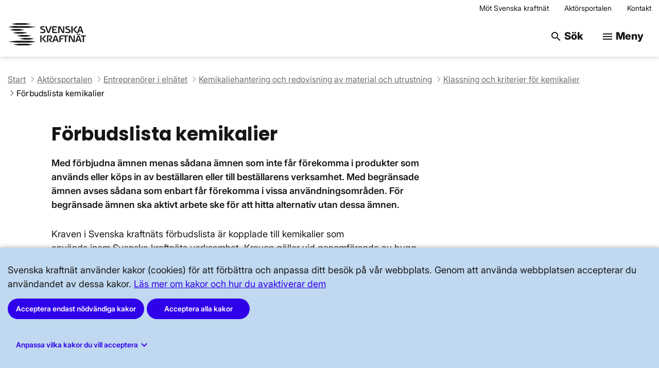

--- FILE ---
content_type: text/html; charset=utf-8
request_url: https://www.svk.se/aktorsportalen/entreprenorer-i-elnatet/kemikalier/klassning-och-kriterier/forbudslista-kemikalier/
body_size: 25184
content:



<!DOCTYPE html>
<html class="no-js " lang="sv">
<head>
    <meta charset="utf-8">
    <meta http-equiv="X-UA-Compatible" content="IE=edge">
    <title>F&#xF6;rbudslista kemikalier | Svenska kraftn&#xE4;t</title>
    <meta name="viewport" content="width=device-width, initial-scale=1" />
        <link rel="shortcut icon" href="/Static/img/favicon/favicon.ico" />
    <link rel="apple-touch-icon" sizes="57x57" href="/Static/img/favicon/apple-icon-57x57.png">
    <link rel="apple-touch-icon" sizes="60x60" href="/Static/img/favicon/apple-icon-60x60.png">
    <link rel="apple-touch-icon" sizes="72x72" href="/Static/img/favicon/apple-icon-72x72.png">
    <link rel="apple-touch-icon" sizes="76x76" href="/Static/img/favicon/apple-icon-76x76.png">
    <link rel="apple-touch-icon" sizes="114x114" href="/Static/img/favicon/apple-icon-114x114.png">
    <link rel="apple-touch-icon" sizes="120x120" href="/Static/img/favicon/apple-icon-120x120.png">
    <link rel="apple-touch-icon" sizes="144x144" href="/Static/img/favicon/apple-icon-144x144.png">
    <link rel="apple-touch-icon" sizes="152x152" href="/Static/img/favicon/apple-icon-152x152.png">
    <link rel="apple-touch-icon" sizes="180x180" href="/Static/img/favicon/apple-icon-180x180.png">
    <meta name="apple-mobile-web-app-title" content="Svenska Kraftnät" />
    <link rel="icon" type="image/png" href="/Static/img/favicon/favicon-96x96.png" sizes="96x96" />
    <link rel="icon" type="image/png" href="/Static/img/favicon/favicon-16x16.png" sizes="16x16" />
    <link rel="icon" type="image/png" href="/Static/img/favicon/favicon-32x32.png" sizes="32x32" />
    <link rel="icon" type="image/png" sizes="16x16" href="/Static/img/favicon/favicon-16x16.png">
    <link rel="icon" type="image/png" sizes="32x32" href="/Static/img/favicon/favicon-32x32.png">
    <link rel="icon" type="image/png" sizes="96x96" href="/Static/img/favicon/favicon-96x96.png">
    <link rel="icon" type="image/png" sizes="192x192" href="/Static/img/favicon/android-icon-192x192.png">
    <link rel="manifest" href="/Static/img/favicon/manifest.json">
    <meta name="msapplication-TileColor" content="#ffffff">
    <meta name="msapplication-TileImage" content="/Static/img/favicon/ms-icon-144x144.png">
    <meta name="theme-color" content="#ffffff">
    <meta name="msapplication-config" content="/Static/img/favicon/browserconfig.xml" />

    <meta name="application-name" content="Svenska Kraftnät" />
    <!--for facebook, twitter sharing preview-->
    <meta property="og:title" content="F&#xF6;rbudslista kemikalier" />
    <meta property="og:description" content="Med f&#xF6;rbjudna &#xE4;mnen menas s&#xE5;dana &#xE4;mnen som inte f&#xE5;r f&#xF6;rekomma i produkter&#xA;som anv&#xE4;nds eller k&#xF6;ps in av best&#xE4;llaren eller till best&#xE4;llarens verksamhet. Med&#xA;begr&#xE4;nsade &#xE4;mnen avses s&#xE5;dana som enbart f&#xE5;r f&#xF6;rekomma i vissa anv&#xE4;ndningsomr&#xE5;den. F&#xF6;r begr&#xE4;nsade &#xE4;mnen ska aktivt arbete ske f&#xF6;r att hitta alternativ utan&#xA;dessa &#xE4;mnen. " />
    <meta property="og:image" content="https://www.svk.se/4ab19d/globalassets/svk.se.jpg" />
    <!-- Twitter Card data -->
    <meta name="twitter:card" content="summary">
    <meta name="twitter:site" content="@svenskakraftnat" />
    <meta name="twitter:title" content="F&#xF6;rbudslista kemikalier" />
    <meta name="twitter:description" content="Med f&#xF6;rbjudna &#xE4;mnen menas s&#xE5;dana &#xE4;mnen som inte f&#xE5;r f&#xF6;rekomma i produkter&#xA;som anv&#xE4;nds eller k&#xF6;ps in av best&#xE4;llaren eller till best&#xE4;llarens verksamhet. Med&#xA;begr&#xE4;nsade &#xE4;mnen avses s&#xE5;dana som enbart f&#xE5;r f&#xF6;rekomma i vissa anv&#xE4;ndningsomr&#xE5;den. F&#xF6;r begr&#xE4;nsade &#xE4;mnen ska aktivt arbete ske f&#xF6;r att hitta alternativ utan&#xA;dessa &#xE4;mnen. " />
    <!-- Twitter summary card with large image must be at least 280x150px -->
    <meta name="twitter:image" content="https://www.svk.se/4ab19d/globalassets/svk.se.jpg" />
        <meta name="google-site-verification" content="wqztMmbA2HEp5JiK39tgTqHb5F4nTjEqJH9vyxChk8Q" />
    <script>
        var svk = window.svk || {};
        svk.backendParams = {"isInEditMode":false,"currentLanguage":"sv","cookieSettingsKey":"cookieSettings"};
    </script>
    <script src="/bundles/libs.bundle-3d1300464f.js"></script>
    <link rel="stylesheet" href="/bundles/libs.bundle-ee69ab29fa.css">
    <link rel="stylesheet" href="/bundles/index.bundle.3aa76a26c83f727cc5cb.css">
        <meta name="pageID"
            content="24564">
    <script>
!function(T,l,y){var S=T.location,k="script",D="instrumentationKey",C="ingestionendpoint",I="disableExceptionTracking",E="ai.device.",b="toLowerCase",w="crossOrigin",N="POST",e="appInsightsSDK",t=y.name||"appInsights";(y.name||T[e])&&(T[e]=t);var n=T[t]||function(d){var g=!1,f=!1,m={initialize:!0,queue:[],sv:"5",version:2,config:d};function v(e,t){var n={},a="Browser";return n[E+"id"]=a[b](),n[E+"type"]=a,n["ai.operation.name"]=S&&S.pathname||"_unknown_",n["ai.internal.sdkVersion"]="javascript:snippet_"+(m.sv||m.version),{time:function(){var e=new Date;function t(e){var t=""+e;return 1===t.length&&(t="0"+t),t}return e.getUTCFullYear()+"-"+t(1+e.getUTCMonth())+"-"+t(e.getUTCDate())+"T"+t(e.getUTCHours())+":"+t(e.getUTCMinutes())+":"+t(e.getUTCSeconds())+"."+((e.getUTCMilliseconds()/1e3).toFixed(3)+"").slice(2,5)+"Z"}(),iKey:e,name:"Microsoft.ApplicationInsights."+e.replace(/-/g,"")+"."+t,sampleRate:100,tags:n,data:{baseData:{ver:2}}}}var h=d.url||y.src;if(h){function a(e){var t,n,a,i,r,o,s,c,u,p,l;g=!0,m.queue=[],f||(f=!0,t=h,s=function(){var e={},t=d.connectionString;if(t)for(var n=t.split(";"),a=0;a<n.length;a++){var i=n[a].split("=");2===i.length&&(e[i[0][b]()]=i[1])}if(!e[C]){var r=e.endpointsuffix,o=r?e.location:null;e[C]="https://"+(o?o+".":"")+"dc."+(r||"services.visualstudio.com")}return e}(),c=s[D]||d[D]||"",u=s[C],p=u?u+"/v2/track":d.endpointUrl,(l=[]).push((n="SDK LOAD Failure: Failed to load Application Insights SDK script (See stack for details)",a=t,i=p,(o=(r=v(c,"Exception")).data).baseType="ExceptionData",o.baseData.exceptions=[{typeName:"SDKLoadFailed",message:n.replace(/\./g,"-"),hasFullStack:!1,stack:n+"\nSnippet failed to load ["+a+"] -- Telemetry is disabled\nHelp Link: https://go.microsoft.com/fwlink/?linkid=2128109\nHost: "+(S&&S.pathname||"_unknown_")+"\nEndpoint: "+i,parsedStack:[]}],r)),l.push(function(e,t,n,a){var i=v(c,"Message"),r=i.data;r.baseType="MessageData";var o=r.baseData;return o.message='AI (Internal): 99 message:"'+("SDK LOAD Failure: Failed to load Application Insights SDK script (See stack for details) ("+n+")").replace(/\"/g,"")+'"',o.properties={endpoint:a},i}(0,0,t,p)),function(e,t){if(JSON){var n=T.fetch;if(n&&!y.useXhr)n(t,{method:N,body:JSON.stringify(e),mode:"cors"});else if(XMLHttpRequest){var a=new XMLHttpRequest;a.open(N,t),a.setRequestHeader("Content-type","application/json"),a.send(JSON.stringify(e))}}}(l,p))}function i(e,t){f||setTimeout(function(){!t&&m.core||a()},500)}var e=function(){var n=l.createElement(k);n.src=h;var e=y[w];return!e&&""!==e||"undefined"==n[w]||(n[w]=e),n.onload=i,n.onerror=a,n.onreadystatechange=function(e,t){"loaded"!==n.readyState&&"complete"!==n.readyState||i(0,t)},n}();y.ld<0?l.getElementsByTagName("head")[0].appendChild(e):setTimeout(function(){l.getElementsByTagName(k)[0].parentNode.appendChild(e)},y.ld||0)}try{m.cookie=l.cookie}catch(p){}function t(e){for(;e.length;)!function(t){m[t]=function(){var e=arguments;g||m.queue.push(function(){m[t].apply(m,e)})}}(e.pop())}var n="track",r="TrackPage",o="TrackEvent";t([n+"Event",n+"PageView",n+"Exception",n+"Trace",n+"DependencyData",n+"Metric",n+"PageViewPerformance","start"+r,"stop"+r,"start"+o,"stop"+o,"addTelemetryInitializer","setAuthenticatedUserContext","clearAuthenticatedUserContext","flush"]),m.SeverityLevel={Verbose:0,Information:1,Warning:2,Error:3,Critical:4};var s=(d.extensionConfig||{}).ApplicationInsightsAnalytics||{};if(!0!==d[I]&&!0!==s[I]){var c="onerror";t(["_"+c]);var u=T[c];T[c]=function(e,t,n,a,i){var r=u&&u(e,t,n,a,i);return!0!==r&&m["_"+c]({message:e,url:t,lineNumber:n,columnNumber:a,error:i}),r},d.autoExceptionInstrumented=!0}return m}(y.cfg);function a(){y.onInit&&y.onInit(n)}(T[t]=n).queue&&0===n.queue.length?(n.queue.push(a),n.trackPageView({})):a()}(window,document,{src: "https://js.monitor.azure.com/scripts/b/ai.2.gbl.min.js", crossOrigin: "anonymous", cfg: {connectionString: 'InstrumentationKey=3ad916ef-d316-494e-b878-688f8b6b57e7;IngestionEndpoint=https://swedencentral-0.in.applicationinsights.azure.com/;ApplicationId=4fea6196-59f8-4ef1-97c6-6f96dad31b86', disableCookiesUsage: false }});
</script>

</head>

<body>
    
    


<header class="headerv4">
    <a id="skip-to-content" class="ignore-global-link-focus" accesskey="S"
        href="#content">Hoppa till huvudinnehåll</a>
    <div class="header-bar">
        


        <div class="container">
        <nav aria-label="Toppmeny"
            class="global-header-links cf">
            <ul class="list--unstyled">
                    <li>
                        <a href="/om-oss/mot-svenska-kraftnat/" >M&#xF6;t Svenska kraftn&#xE4;t</a>
                    </li>
                    <li>
                        <a href="/aktorsportalen/" >Akt&#xF6;rsportalen</a>
                    </li>
                    <li>
                        <a href="/om-oss/kontakta-oss/" >Kontakt</a>
                    </li>
            </ul>
        </nav>
            <div class="flex-container">
                <a href="/" accesskey="1"
                    class="site-logo ignore-global-link-focus"
                    aria-label="Svenska kraftnät - till startsidan">
                    <img class="image" alt="Svenska kraftnät - till startsidan" />
                </a>
                <div>
                    <button class="button menu-button search-focus" tabindex="-1" aria-hidden="true">
                        <span class="material-icons">search</span> S&#xF6;k
                    </button>
                    <form class="search-form-v2" action="/sok/" method="get">
                        <label class="screen-reader-only" for="search-field">
                            Sök på webbplatsen
                        </label>
                        <input id="search-field" class="search-field" type="text" 
 name="query" autocomplete="off"
                            placeholder="Sök på webbplatsen" />                        <button id="search-submit" class="button primary search-submit hidden" accesskey="4"
                            aria-label="Sök efter angiven sökfras">
                            <span class="material-icons">search</span>
                        </button>
                    </form>
                </div>
                <div>
                    <button id="Main-menu-toggle" class="button menu-button"
                        aria-label="Meny" aria-expanded="false"
                        aria-controls="Main-menu">
                        <span class="material-icons" aria-hidden="true">menu</span>
                        Meny
                    </button>
                </div>
            </div>
        </div>
    </div>
    <div id="Main-menu" class="menu-list-wrapper hidden">
        
    <nav class="navigationList" aria-label="Huvudmeny">
        	        <div class="list-wrapper cf">
	            <ul class="menu-list list--unstyled">
	                    <li>
	                        <div class="menu-item">
	                            <a class="menu-link expandable" href="/bra-att-veta-for-allmanheten/">
	                                <span class="text-wrapper ">Bra att veta f&#xF6;r allm&#xE4;nheten</span>
	                            </a>
	                                <button class="accordion-toggle"
	                                        aria-expanded="false"
	                                        aria-controls="agid-1"
	                                        aria-label="Undersidor f&#xF6;r Bra att veta f&#xF6;r allm&#xE4;nheten"
	                                        data-accordion-scroll="always-scroll">
	                                </button>
	                        </div>
	                            <div id="agid-1" class="hidden">
	                                	        <div class="list-wrapper cf">
	            <ul class="menu-list list--unstyled">
	                    <li>
	                        <div class="menu-item">
	                            <a class="menu-link " href="/bra-att-veta-for-allmanheten/okad-eloverforing-med-ny-metod/">
	                                <span class="text-wrapper ">&#xD6;kad el&#xF6;verf&#xF6;ring med ny metod</span>
	                            </a>
	                        </div>
	                    </li>
	            </ul>
	        </div>

	                            </div>
	                    </li>
	                    <li>
	                        <div class="menu-item">
	                            <a class="menu-link expandable" href="/om-kraftsystemet/">
	                                <span class="text-wrapper ">Om kraftsystemet</span>
	                            </a>
	                                <button class="accordion-toggle"
	                                        aria-expanded="false"
	                                        aria-controls="agid-3"
	                                        aria-label="Undersidor f&#xF6;r Om kraftsystemet"
	                                        data-accordion-scroll="always-scroll">
	                                </button>
	                        </div>
	                            <div id="agid-3" class="hidden">
	                                	        <div class="list-wrapper cf">
	            <ul class="menu-list list--unstyled">
	                    <li>
	                        <div class="menu-item">
	                            <a class="menu-link expandable" href="/om-kraftsystemet/oversikt-av-kraftsystemet/">
	                                <span class="text-wrapper ">&#xD6;versikt av kraftsystemet</span>
	                            </a>
	                                <button class="accordion-toggle"
	                                        aria-expanded="false"
	                                        aria-controls="agid-4"
	                                        aria-label="Undersidor f&#xF6;r &#xD6;versikt av kraftsystemet"
	                                        data-accordion-scroll="always-scroll">
	                                </button>
	                        </div>
	                            <div id="agid-4" class="hidden">
	                                	        <div class="list-wrapper cf">
	            <ul class="menu-list list--unstyled">
	                    <li>
	                        <div class="menu-item">
	                            <a class="menu-link " href="/om-kraftsystemet/oversikt-av-kraftsystemet/leveranssakerhet/">
	                                <span class="text-wrapper ">Leveranss&#xE4;kerhet</span>
	                            </a>
	                        </div>
	                    </li>
	                    <li>
	                        <div class="menu-item">
	                            <a class="menu-link " href="/om-kraftsystemet/oversikt-av-kraftsystemet/svenska-kraftnats-ansvar-i-kraftsystemet/">
	                                <span class="text-wrapper ">Svenska kraftn&#xE4;ts ansvar i kraftsystemet</span>
	                            </a>
	                        </div>
	                    </li>
	                    <li>
	                        <div class="menu-item">
	                            <a class="menu-link " href="/om-kraftsystemet/oversikt-av-kraftsystemet/roller-i-kraftsystemet/">
	                                <span class="text-wrapper ">Roller i kraftsystemet</span>
	                            </a>
	                        </div>
	                    </li>
	                    <li>
	                        <div class="menu-item">
	                            <a class="menu-link " href="/om-kraftsystemet/oversikt-av-kraftsystemet/eus-inre-elmarknad/">
	                                <span class="text-wrapper ">EU:s inre elmarknad</span>
	                            </a>
	                        </div>
	                    </li>
	                    <li>
	                        <div class="menu-item">
	                            <a class="menu-link " href="/om-kraftsystemet/oversikt-av-kraftsystemet/sveriges-elnat/">
	                                <span class="text-wrapper ">Sveriges eln&#xE4;t</span>
	                            </a>
	                        </div>
	                    </li>
	            </ul>
	        </div>

	                            </div>
	                    </li>
	                    <li>
	                        <div class="menu-item">
	                            <a class="menu-link expandable" href="/om-kraftsystemet/om-systemansvaret/">
	                                <span class="text-wrapper ">Om systemansvaret</span>
	                            </a>
	                                <button class="accordion-toggle"
	                                        aria-expanded="false"
	                                        aria-controls="agid-10"
	                                        aria-label="Undersidor f&#xF6;r Om systemansvaret"
	                                        data-accordion-scroll="always-scroll">
	                                </button>
	                        </div>
	                            <div id="agid-10" class="hidden">
	                                	        <div class="list-wrapper cf">
	            <ul class="menu-list list--unstyled">
	                    <li>
	                        <div class="menu-item">
	                            <a class="menu-link expandable" href="/om-kraftsystemet/om-systemansvaret/principer-driftsakerhet/">
	                                <span class="text-wrapper ">Principer f&#xF6;r drifts&#xE4;kerhet</span>
	                            </a>
	                                <button class="accordion-toggle"
	                                        aria-expanded="false"
	                                        aria-controls="agid-11"
	                                        aria-label="Undersidor f&#xF6;r Principer f&#xF6;r drifts&#xE4;kerhet"
	                                        data-accordion-scroll="always-scroll">
	                                </button>
	                        </div>
	                            <div id="agid-11" class="hidden">
	                                	        <div class="list-wrapper cf">
	            <ul class="menu-list list--unstyled">
	                    <li>
	                        <div class="menu-item">
	                            <a class="menu-link " href="/om-kraftsystemet/om-systemansvaret/principer-driftsakerhet/systemdrifttillstand/">
	                                <span class="text-wrapper ">Systemdrifttillst&#xE5;nd</span>
	                            </a>
	                        </div>
	                    </li>
	            </ul>
	        </div>

	                            </div>
	                    </li>
	                    <li>
	                        <div class="menu-item">
	                            <a class="menu-link expandable" href="/om-kraftsystemet/om-systemansvaret/kraftsystemstabilitet/">
	                                <span class="text-wrapper ">Kraftsystemstabilitet</span>
	                            </a>
	                                <button class="accordion-toggle"
	                                        aria-expanded="false"
	                                        aria-controls="agid-13"
	                                        aria-label="Undersidor f&#xF6;r Kraftsystemstabilitet"
	                                        data-accordion-scroll="always-scroll">
	                                </button>
	                        </div>
	                            <div id="agid-13" class="hidden">
	                                	        <div class="list-wrapper cf">
	            <ul class="menu-list list--unstyled">
	                    <li>
	                        <div class="menu-item">
	                            <a class="menu-link " href="/om-kraftsystemet/om-systemansvaret/kraftsystemstabilitet/rotorvinkelstabilitet/">
	                                <span class="text-wrapper ">Rotorvinkelstabilitet</span>
	                            </a>
	                        </div>
	                    </li>
	                    <li>
	                        <div class="menu-item">
	                            <a class="menu-link " href="/om-kraftsystemet/om-systemansvaret/kraftsystemstabilitet/spanningsstabilitet/">
	                                <span class="text-wrapper ">Sp&#xE4;nningsstabilitet</span>
	                            </a>
	                        </div>
	                    </li>
	                    <li>
	                        <div class="menu-item">
	                            <a class="menu-link " href="/om-kraftsystemet/om-systemansvaret/kraftsystemstabilitet/frekvensstabilitet/">
	                                <span class="text-wrapper ">Frekvensstabilitet</span>
	                            </a>
	                        </div>
	                    </li>
	            </ul>
	        </div>

	                            </div>
	                    </li>
	                    <li>
	                        <div class="menu-item">
	                            <a class="menu-link expandable" href="/om-kraftsystemet/om-systemansvaret/balansering-av-kraftsystemet/">
	                                <span class="text-wrapper ">Balansering av kraftsystemet</span>
	                            </a>
	                                <button class="accordion-toggle"
	                                        aria-expanded="false"
	                                        aria-controls="agid-17"
	                                        aria-label="Undersidor f&#xF6;r Balansering av kraftsystemet"
	                                        data-accordion-scroll="always-scroll">
	                                </button>
	                        </div>
	                            <div id="agid-17" class="hidden">
	                                	        <div class="list-wrapper cf">
	            <ul class="menu-list list--unstyled">
	                    <li>
	                        <div class="menu-item">
	                            <a class="menu-link " href="/om-kraftsystemet/om-systemansvaret/balansering-av-kraftsystemet/om-obalanskostnader-och-svenska-kraftnats-ansvar/">
	                                <span class="text-wrapper ">Om obalanskostnader och Svenska kraftn&#xE4;ts ansvar</span>
	                            </a>
	                        </div>
	                    </li>
	            </ul>
	        </div>

	                            </div>
	                    </li>
	                    <li>
	                        <div class="menu-item">
	                            <a class="menu-link expandable" href="/om-kraftsystemet/om-systemansvaret/verktyg-for-systemdrift/">
	                                <span class="text-wrapper ">Verktyg f&#xF6;r systemdrift</span>
	                            </a>
	                                <button class="accordion-toggle"
	                                        aria-expanded="false"
	                                        aria-controls="agid-19"
	                                        aria-label="Undersidor f&#xF6;r Verktyg f&#xF6;r systemdrift"
	                                        data-accordion-scroll="always-scroll">
	                                </button>
	                        </div>
	                            <div id="agid-19" class="hidden">
	                                	        <div class="list-wrapper cf">
	            <ul class="menu-list list--unstyled">
	                    <li>
	                        <div class="menu-item">
	                            <a class="menu-link expandable" href="/om-kraftsystemet/om-systemansvaret/verktyg-for-systemdrift/stodtjanster-och-avhjalpande-atgarder/">
	                                <span class="text-wrapper ">St&#xF6;dtj&#xE4;nster och avhj&#xE4;lpande &#xE5;tg&#xE4;rder</span>
	                            </a>
	                                <button class="accordion-toggle"
	                                        aria-expanded="false"
	                                        aria-controls="agid-20"
	                                        aria-label="Undersidor f&#xF6;r St&#xF6;dtj&#xE4;nster och avhj&#xE4;lpande &#xE5;tg&#xE4;rder"
	                                        data-accordion-scroll="always-scroll">
	                                </button>
	                        </div>
	                            <div id="agid-20" class="hidden">
	                                	        <div class="list-wrapper cf">
	            <ul class="menu-list list--unstyled">
	                    <li>
	                        <div class="menu-item">
	                            <a class="menu-link " href="/om-kraftsystemet/om-systemansvaret/verktyg-for-systemdrift/stodtjanster-och-avhjalpande-atgarder/sa-kan-du-som-privatperson-bidra-med-stodtjanster/">
	                                <span class="text-wrapper ">S&#xE5; kan du som privatperson bidra med st&#xF6;dtj&#xE4;nster</span>
	                            </a>
	                        </div>
	                    </li>
	            </ul>
	        </div>

	                            </div>
	                    </li>
	                    <li>
	                        <div class="menu-item">
	                            <a class="menu-link " href="/om-kraftsystemet/om-systemansvaret/verktyg-for-systemdrift/anslutning-till-transmissionsnatet/">
	                                <span class="text-wrapper ">Anslutning till transmissionsn&#xE4;tet</span>
	                            </a>
	                        </div>
	                    </li>
	                    <li>
	                        <div class="menu-item">
	                            <a class="menu-link " href="/om-kraftsystemet/om-systemansvaret/verktyg-for-systemdrift/forkvalificering-for-att-leverera-stodtjanster/">
	                                <span class="text-wrapper ">F&#xF6;rkvalificering f&#xF6;r att leverera st&#xF6;dtj&#xE4;nster</span>
	                            </a>
	                        </div>
	                    </li>
	                    <li>
	                        <div class="menu-item">
	                            <a class="menu-link " href="/om-kraftsystemet/om-systemansvaret/verktyg-for-systemdrift/forbrukningsfrankoppling/">
	                                <span class="text-wrapper ">F&#xF6;rbrukningsfr&#xE5;nkoppling</span>
	                            </a>
	                        </div>
	                    </li>
	            </ul>
	        </div>

	                            </div>
	                    </li>
	            </ul>
	        </div>

	                            </div>
	                    </li>
	                    <li>
	                        <div class="menu-item">
	                            <a class="menu-link expandable" href="/om-kraftsystemet/om-transmissionsnatet/">
	                                <span class="text-wrapper ">Om transmissionsn&#xE4;tet</span>
	                            </a>
	                                <button class="accordion-toggle"
	                                        aria-expanded="false"
	                                        aria-controls="agid-25"
	                                        aria-label="Undersidor f&#xF6;r Om transmissionsn&#xE4;tet"
	                                        data-accordion-scroll="always-scroll">
	                                </button>
	                        </div>
	                            <div id="agid-25" class="hidden">
	                                	        <div class="list-wrapper cf">
	            <ul class="menu-list list--unstyled">
	                    <li>
	                        <div class="menu-item">
	                            <a class="menu-link " href="/om-kraftsystemet/om-transmissionsnatet/transmissionsnatskarta/">
	                                <span class="text-wrapper ">Transmissionsn&#xE4;tskarta</span>
	                            </a>
	                        </div>
	                    </li>
	                    <li>
	                        <div class="menu-item">
	                            <a class="menu-link expandable" href="/om-kraftsystemet/om-transmissionsnatet/teknik/">
	                                <span class="text-wrapper ">Teknik</span>
	                            </a>
	                                <button class="accordion-toggle"
	                                        aria-expanded="false"
	                                        aria-controls="agid-27"
	                                        aria-label="Undersidor f&#xF6;r Teknik"
	                                        data-accordion-scroll="always-scroll">
	                                </button>
	                        </div>
	                            <div id="agid-27" class="hidden">
	                                	        <div class="list-wrapper cf">
	            <ul class="menu-list list--unstyled">
	                    <li>
	                        <div class="menu-item">
	                            <a class="menu-link " href="/om-kraftsystemet/om-transmissionsnatet/teknik/elkvalitet/">
	                                <span class="text-wrapper ">Elkvalitet</span>
	                            </a>
	                        </div>
	                    </li>
	            </ul>
	        </div>

	                            </div>
	                    </li>
	                    <li>
	                        <div class="menu-item">
	                            <a class="menu-link expandable" href="/om-kraftsystemet/om-transmissionsnatet/skogligt-underhall-av-transmissionsnatet/">
	                                <span class="text-wrapper ">Skogligt underh&#xE5;ll av transmissionsn&#xE4;tet</span>
	                            </a>
	                                <button class="accordion-toggle"
	                                        aria-expanded="false"
	                                        aria-controls="agid-29"
	                                        aria-label="Undersidor f&#xF6;r Skogligt underh&#xE5;ll av transmissionsn&#xE4;tet"
	                                        data-accordion-scroll="always-scroll">
	                                </button>
	                        </div>
	                            <div id="agid-29" class="hidden">
	                                	        <div class="list-wrapper cf">
	            <ul class="menu-list list--unstyled">
	                    <li>
	                        <div class="menu-item">
	                            <a class="menu-link " href="/om-kraftsystemet/om-transmissionsnatet/skogligt-underhall-av-transmissionsnatet/skogligt-underhall-en-forutsattning-for-kraftledningsnatet/">
	                                <span class="text-wrapper ">Skogligt underh&#xE5;ll en f&#xF6;ruts&#xE4;ttning f&#xF6;r kraftledningsn&#xE4;tet</span>
	                            </a>
	                        </div>
	                    </li>
	            </ul>
	        </div>

	                            </div>
	                    </li>
	                    <li>
	                        <div class="menu-item">
	                            <a class="menu-link " href="/om-kraftsystemet/om-transmissionsnatet/svenska-kraftnats-koncessioner/">
	                                <span class="text-wrapper ">Svenska kraftn&#xE4;ts koncessioner</span>
	                            </a>
	                        </div>
	                    </li>
	                    <li>
	                        <div class="menu-item">
	                            <a class="menu-link " href="/om-kraftsystemet/om-transmissionsnatet/pa-besok-i-kraftledningsgatan/">
	                                <span class="text-wrapper ">P&#xE5; bes&#xF6;k i kraftledningsgatan</span>
	                            </a>
	                        </div>
	                    </li>
	                    <li>
	                        <div class="menu-item">
	                            <a class="menu-link " href="/om-kraftsystemet/om-transmissionsnatet/pa-besok-vid-stationen/">
	                                <span class="text-wrapper ">P&#xE5; bes&#xF6;k vid stationen</span>
	                            </a>
	                        </div>
	                    </li>
	                    <li>
	                        <div class="menu-item">
	                            <a class="menu-link " href="/om-kraftsystemet/om-transmissionsnatet/om-solstormar/">
	                                <span class="text-wrapper ">Om solstormar</span>
	                            </a>
	                        </div>
	                    </li>
	            </ul>
	        </div>

	                            </div>
	                    </li>
	                    <li>
	                        <div class="menu-item">
	                            <a class="menu-link expandable" href="/om-kraftsystemet/om-elmarknaden/">
	                                <span class="text-wrapper ">Om elmarknaden</span>
	                            </a>
	                                <button class="accordion-toggle"
	                                        aria-expanded="false"
	                                        aria-controls="agid-35"
	                                        aria-label="Undersidor f&#xF6;r Om elmarknaden"
	                                        data-accordion-scroll="always-scroll">
	                                </button>
	                        </div>
	                            <div id="agid-35" class="hidden">
	                                	        <div class="list-wrapper cf">
	            <ul class="menu-list list--unstyled">
	                    <li>
	                        <div class="menu-item">
	                            <a class="menu-link " href="/om-kraftsystemet/om-elmarknaden/dagen-fore-marknaden--fysisk-handel-med-el/">
	                                <span class="text-wrapper ">Dagen f&#xF6;re-marknaden &#x2013; fysisk handel med el</span>
	                            </a>
	                        </div>
	                    </li>
	                    <li>
	                        <div class="menu-item">
	                            <a class="menu-link " href="/om-kraftsystemet/om-elmarknaden/intradagsmarknaden--justering-av-dagen-fore-handel/">
	                                <span class="text-wrapper ">Intradagsmarknaden &#x2013; justering av dagen f&#xF6;re-handel</span>
	                            </a>
	                        </div>
	                    </li>
	                    <li>
	                        <div class="menu-item">
	                            <a class="menu-link expandable" href="/om-kraftsystemet/om-elmarknaden/forhandsmarknaden--prissakringsmarknad/">
	                                <span class="text-wrapper ">F&#xF6;rhandsmarknaden &#x2013; priss&#xE4;kringsmarknad</span>
	                            </a>
	                                <button class="accordion-toggle"
	                                        aria-expanded="false"
	                                        aria-controls="agid-38"
	                                        aria-label="Undersidor f&#xF6;r F&#xF6;rhandsmarknaden &#x2013; priss&#xE4;kringsmarknad"
	                                        data-accordion-scroll="always-scroll">
	                                </button>
	                        </div>
	                            <div id="agid-38" class="hidden">
	                                	        <div class="list-wrapper cf">
	            <ul class="menu-list list--unstyled">
	                    <li>
	                        <div class="menu-item">
	                            <a class="menu-link " href="/om-kraftsystemet/om-elmarknaden/forhandsmarknaden--prissakringsmarknad/auktionering-av-epads/">
	                                <span class="text-wrapper ">Auktionering av EPAD:s</span>
	                            </a>
	                        </div>
	                    </li>
	            </ul>
	        </div>

	                            </div>
	                    </li>
	                    <li>
	                        <div class="menu-item">
	                            <a class="menu-link " href="/om-kraftsystemet/om-elmarknaden/om-mothandel/">
	                                <span class="text-wrapper ">Om mothandel</span>
	                            </a>
	                        </div>
	                    </li>
	                    <li>
	                        <div class="menu-item">
	                            <a class="menu-link " href="/om-kraftsystemet/om-elmarknaden/export-och-import-av-el/">
	                                <span class="text-wrapper ">Export och import av el</span>
	                            </a>
	                        </div>
	                    </li>
	                    <li>
	                        <div class="menu-item">
	                            <a class="menu-link expandable" href="/om-kraftsystemet/om-elmarknaden/balansmarknaden/">
	                                <span class="text-wrapper ">Balansmarknaden</span>
	                            </a>
	                                <button class="accordion-toggle"
	                                        aria-expanded="false"
	                                        aria-controls="agid-42"
	                                        aria-label="Undersidor f&#xF6;r Balansmarknaden"
	                                        data-accordion-scroll="always-scroll">
	                                </button>
	                        </div>
	                            <div id="agid-42" class="hidden">
	                                	        <div class="list-wrapper cf">
	            <ul class="menu-list list--unstyled">
	                    <li>
	                        <div class="menu-item">
	                            <a class="menu-link " href="/om-kraftsystemet/om-elmarknaden/balansmarknaden/vad-ar-nedreglering-och-varfor-behovs-det/">
	                                <span class="text-wrapper ">Vad &#xE4;r nedreglering och varf&#xF6;r beh&#xF6;vs det?</span>
	                            </a>
	                        </div>
	                    </li>
	            </ul>
	        </div>

	                            </div>
	                    </li>
	                    <li>
	                        <div class="menu-item">
	                            <a class="menu-link " href="/om-kraftsystemet/om-elmarknaden/avrakning/">
	                                <span class="text-wrapper ">Avr&#xE4;kning</span>
	                            </a>
	                        </div>
	                    </li>
	                    <li>
	                        <div class="menu-item">
	                            <a class="menu-link expandable" href="/om-kraftsystemet/om-elmarknaden/elomraden/">
	                                <span class="text-wrapper ">Elomr&#xE5;den</span>
	                            </a>
	                                <button class="accordion-toggle"
	                                        aria-expanded="false"
	                                        aria-controls="agid-45"
	                                        aria-label="Undersidor f&#xF6;r Elomr&#xE5;den"
	                                        data-accordion-scroll="always-scroll">
	                                </button>
	                        </div>
	                            <div id="agid-45" class="hidden">
	                                	        <div class="list-wrapper cf">
	            <ul class="menu-list list--unstyled">
	                    <li>
	                        <div class="menu-item">
	                            <a class="menu-link " href="/om-kraftsystemet/om-elmarknaden/elomraden/fragor-och-svar-om-elomraden/">
	                                <span class="text-wrapper ">Fr&#xE5;gor och svar om elomr&#xE5;den</span>
	                            </a>
	                        </div>
	                    </li>
	                    <li>
	                        <div class="menu-item">
	                            <a class="menu-link " href="/om-kraftsystemet/om-elmarknaden/elomraden/elomraden-och-prisskillnader/">
	                                <span class="text-wrapper ">Elomr&#xE5;den och prisskillnader</span>
	                            </a>
	                        </div>
	                    </li>
	                    <li>
	                        <div class="menu-item">
	                            <a class="menu-link " href="/om-kraftsystemet/om-elmarknaden/elomraden/om-flaskhalsinkomster/">
	                                <span class="text-wrapper ">Flaskhalsinkomster</span>
	                            </a>
	                        </div>
	                    </li>
	            </ul>
	        </div>

	                            </div>
	                    </li>
	                    <li>
	                        <div class="menu-item">
	                            <a class="menu-link " href="/om-kraftsystemet/om-elmarknaden/kapacitetsberakning/">
	                                <span class="text-wrapper ">Kapacitetsber&#xE4;kning</span>
	                            </a>
	                        </div>
	                    </li>
	            </ul>
	        </div>

	                            </div>
	                    </li>
	                    <li>
	                        <div class="menu-item">
	                            <a class="menu-link " href="/om-kraftsystemet/sa-paverkar-olika-kraftslag-systemet/">
	                                <span class="text-wrapper ">S&#xE5; p&#xE5;verkar olika kraftslag systemet</span>
	                            </a>
	                        </div>
	                    </li>
	                    <li>
	                        <div class="menu-item">
	                            <a class="menu-link expandable" href="/om-kraftsystemet/nar-elen-inte-racker-till/">
	                                <span class="text-wrapper ">N&#xE4;r elen inte r&#xE4;cker till</span>
	                            </a>
	                                <button class="accordion-toggle"
	                                        aria-expanded="false"
	                                        aria-controls="agid-51"
	                                        aria-label="Undersidor f&#xF6;r N&#xE4;r elen inte r&#xE4;cker till"
	                                        data-accordion-scroll="always-scroll">
	                                </button>
	                        </div>
	                            <div id="agid-51" class="hidden">
	                                	        <div class="list-wrapper cf">
	            <ul class="menu-list list--unstyled">
	                    <li>
	                        <div class="menu-item">
	                            <a class="menu-link " href="/om-kraftsystemet/nar-elen-inte-racker-till/elbrist-effektbrist-eller-kapacitetsbrist/">
	                                <span class="text-wrapper ">Elbrist, effektbrist eller kapacitetsbrist</span>
	                            </a>
	                        </div>
	                    </li>
	                    <li>
	                        <div class="menu-item">
	                            <a class="menu-link expandable" href="/om-kraftsystemet/nar-elen-inte-racker-till/sa-har-funkar-frankoppling-om-elen-inte-racker-till/">
	                                <span class="text-wrapper ">S&#xE5; h&#xE4;r funkar fr&#xE5;nkoppling om elen inte r&#xE4;cker till</span>
	                            </a>
	                                <button class="accordion-toggle"
	                                        aria-expanded="false"
	                                        aria-controls="agid-53"
	                                        aria-label="Undersidor f&#xF6;r S&#xE5; h&#xE4;r funkar fr&#xE5;nkoppling om elen inte r&#xE4;cker till"
	                                        data-accordion-scroll="always-scroll">
	                                </button>
	                        </div>
	                            <div id="agid-53" class="hidden">
	                                	        <div class="list-wrapper cf">
	            <ul class="menu-list list--unstyled">
	                    <li>
	                        <div class="menu-item">
	                            <a class="menu-link " href="/om-kraftsystemet/nar-elen-inte-racker-till/sa-har-funkar-frankoppling-om-elen-inte-racker-till/hur-satts-elpriset-och-vad-ar-ett-priskryss/">
	                                <span class="text-wrapper ">Hur s&#xE4;tts elpriset och vad &#xE4;r ett priskryss?</span>
	                            </a>
	                        </div>
	                    </li>
	                    <li>
	                        <div class="menu-item">
	                            <a class="menu-link " href="/om-kraftsystemet/nar-elen-inte-racker-till/sa-har-funkar-frankoppling-om-elen-inte-racker-till/nar-elen-kopplas-pa-igen/">
	                                <span class="text-wrapper ">N&#xE4;r elen kopplas p&#xE5; igen</span>
	                            </a>
	                        </div>
	                    </li>
	                    <li>
	                        <div class="menu-item">
	                            <a class="menu-link " href="/om-kraftsystemet/nar-elen-inte-racker-till/sa-har-funkar-frankoppling-om-elen-inte-racker-till/fragor-och-svar-om-effektbrist-och-manuell-forbrukningsfrankoppling/">
	                                <span class="text-wrapper ">Fr&#xE5;gor och svar om effektbrist och manuell f&#xF6;rbrukningsfr&#xE5;nkoppling</span>
	                            </a>
	                        </div>
	                    </li>
	                    <li>
	                        <div class="menu-item">
	                            <a class="menu-link " href="/om-kraftsystemet/nar-elen-inte-racker-till/sa-har-funkar-frankoppling-om-elen-inte-racker-till/sa-har-jobbar-svenska-kraftnat-vid-storre-avbrott/">
	                                <span class="text-wrapper ">S&#xE5; h&#xE4;r jobbar Svenska kraftn&#xE4;t vid st&#xF6;rre avbrott</span>
	                            </a>
	                        </div>
	                    </li>
	            </ul>
	        </div>

	                            </div>
	                    </li>
	            </ul>
	        </div>

	                            </div>
	                    </li>
	                    <li>
	                        <div class="menu-item">
	                            <a class="menu-link expandable" href="/om-kraftsystemet/legalt-ramverk/">
	                                <span class="text-wrapper ">Legalt ramverk</span>
	                            </a>
	                                <button class="accordion-toggle"
	                                        aria-expanded="false"
	                                        aria-controls="agid-58"
	                                        aria-label="Undersidor f&#xF6;r Legalt ramverk"
	                                        data-accordion-scroll="always-scroll">
	                                </button>
	                        </div>
	                            <div id="agid-58" class="hidden">
	                                	        <div class="list-wrapper cf">
	            <ul class="menu-list list--unstyled">
	                    <li>
	                        <div class="menu-item">
	                            <a class="menu-link expandable" href="/om-kraftsystemet/legalt-ramverk/eu-lagstiftning-/">
	                                <span class="text-wrapper ">EU-lagstiftning</span>
	                            </a>
	                                <button class="accordion-toggle"
	                                        aria-expanded="false"
	                                        aria-controls="agid-59"
	                                        aria-label="Undersidor f&#xF6;r EU-lagstiftning"
	                                        data-accordion-scroll="always-scroll">
	                                </button>
	                        </div>
	                            <div id="agid-59" class="hidden">
	                                	        <div class="list-wrapper cf">
	            <ul class="menu-list list--unstyled">
	                    <li>
	                        <div class="menu-item">
	                            <a class="menu-link " href="/om-kraftsystemet/legalt-ramverk/eu-lagstiftning-/network-code-demand-response-nc-dr/">
	                                <span class="text-wrapper ">Network Code Demand Response (NC DR)</span>
	                            </a>
	                        </div>
	                    </li>
	            </ul>
	        </div>

	                            </div>
	                    </li>
	                    <li>
	                        <div class="menu-item">
	                            <a class="menu-link " href="/om-kraftsystemet/legalt-ramverk/svensk-lagstiftning/">
	                                <span class="text-wrapper ">Svensk lagstiftning</span>
	                            </a>
	                        </div>
	                    </li>
	                    <li>
	                        <div class="menu-item">
	                            <a class="menu-link " href="/om-kraftsystemet/legalt-ramverk/eis-foreskrifter/">
	                                <span class="text-wrapper ">Ei:s f&#xF6;reskrifter</span>
	                            </a>
	                        </div>
	                    </li>
	                    <li>
	                        <div class="menu-item">
	                            <a class="menu-link expandable" href="/om-kraftsystemet/legalt-ramverk/svenska-kraftnats-foreskrifter/">
	                                <span class="text-wrapper ">Svenska kraftn&#xE4;ts f&#xF6;reskrifter</span>
	                            </a>
	                                <button class="accordion-toggle"
	                                        aria-expanded="false"
	                                        aria-controls="agid-63"
	                                        aria-label="Undersidor f&#xF6;r Svenska kraftn&#xE4;ts f&#xF6;reskrifter"
	                                        data-accordion-scroll="always-scroll">
	                                </button>
	                        </div>
	                            <div id="agid-63" class="hidden">
	                                	        <div class="list-wrapper cf">
	            <ul class="menu-list list--unstyled">
	                    <li>
	                        <div class="menu-item">
	                            <a class="menu-link " href="/om-kraftsystemet/legalt-ramverk/svenska-kraftnats-foreskrifter/ansokan-om-undantag-fran-svkfs-20052/">
	                                <span class="text-wrapper ">Ans&#xF6;kan om undantag fr&#xE5;n SvKFS 2005:2</span>
	                            </a>
	                        </div>
	                    </li>
	            </ul>
	        </div>

	                            </div>
	                    </li>
	                    <li>
	                        <div class="menu-item">
	                            <a class="menu-link " href="/sakerhet-och-beredskap/elsakerhet/regelverk-for-elsakerhet/">
	                                <span class="text-wrapper ">Regelverk f&#xF6;r els&#xE4;kerhet</span>
	                            </a>
	                        </div>
	                    </li>
	                    <li>
	                        <div class="menu-item">
	                            <a class="menu-link " href="/sakerhet-och-beredskap/elberedskap/regelverk-for-elberedskapsverksamheten/">
	                                <span class="text-wrapper ">Regelverk f&#xF6;r elberedskapsverksamheten</span>
	                            </a>
	                        </div>
	                    </li>
	                    <li>
	                        <div class="menu-item">
	                            <a class="menu-link " href="/sakerhet-och-beredskap/sakerhetsskydd/forfattningar-inom-sakerhetsskydd/">
	                                <span class="text-wrapper ">S&#xE4;kerhetsskyddslags&#xAD;tiftning</span>
	                            </a>
	                        </div>
	                    </li>
	                    <li>
	                        <div class="menu-item">
	                            <a class="menu-link " href="/sakerhet-och-beredskap/dammsakerhet/regelverk-och-riktlinjer/">
	                                <span class="text-wrapper ">Regelverk och riktlinjer f&#xF6;r damms&#xE4;kerhet</span>
	                            </a>
	                        </div>
	                    </li>
	            </ul>
	        </div>

	                            </div>
	                    </li>
	                    <li>
	                        <div class="menu-item">
	                            <a class="menu-link expandable" href="/om-kraftsystemet/kontrollrummet/">
	                                <span class="text-wrapper ">Kontrollrummet</span>
	                            </a>
	                                <button class="accordion-toggle"
	                                        aria-expanded="false"
	                                        aria-controls="agid-69"
	                                        aria-label="Undersidor f&#xF6;r Kontrollrummet"
	                                        data-accordion-scroll="always-scroll">
	                                </button>
	                        </div>
	                            <div id="agid-69" class="hidden">
	                                	        <div class="list-wrapper cf">
	            <ul class="menu-list list--unstyled">
	                    <li>
	                        <div class="menu-item">
	                            <a class="menu-link " href="/om-kraftsystemet/kontrollrummet/fragor-och-svar---kontrollrummet/">
	                                <span class="text-wrapper ">Fr&#xE5;gor och svar - kontrollrummet</span>
	                            </a>
	                        </div>
	                    </li>
	            </ul>
	        </div>

	                            </div>
	                    </li>
	                    <li>
	                        <div class="menu-item">
	                            <a class="menu-link expandable" href="/om-kraftsystemet/kraftsystemdata/">
	                                <span class="text-wrapper ">Kraftsystemdata</span>
	                            </a>
	                                <button class="accordion-toggle"
	                                        aria-expanded="false"
	                                        aria-controls="agid-71"
	                                        aria-label="Undersidor f&#xF6;r Kraftsystemdata"
	                                        data-accordion-scroll="always-scroll">
	                                </button>
	                        </div>
	                            <div id="agid-71" class="hidden">
	                                	        <div class="list-wrapper cf">
	            <ul class="menu-list list--unstyled">
	                    <li>
	                        <div class="menu-item">
	                            <a class="menu-link expandable" href="/om-kraftsystemet/kraftsystemdata/elstatistik/">
	                                <span class="text-wrapper ">Elstatistik</span>
	                            </a>
	                                <button class="accordion-toggle"
	                                        aria-expanded="false"
	                                        aria-controls="agid-72"
	                                        aria-label="Undersidor f&#xF6;r Elstatistik"
	                                        data-accordion-scroll="always-scroll">
	                                </button>
	                        </div>
	                            <div id="agid-72" class="hidden">
	                                	        <div class="list-wrapper cf">
	            <ul class="menu-list list--unstyled">
	                    <li>
	                        <div class="menu-item">
	                            <a class="menu-link " href="/om-kraftsystemet/kraftsystemdata/elstatistik/beskrivning-av-statistiken/">
	                                <span class="text-wrapper ">Beskrivning av statistiken</span>
	                            </a>
	                        </div>
	                    </li>
	            </ul>
	        </div>

	                            </div>
	                    </li>
	                    <li>
	                        <div class="menu-item">
	                            <a class="menu-link " href="/om-kraftsystemet/kraftsystemdata/topplasttimmen/">
	                                <span class="text-wrapper ">Topplasttimmen</span>
	                            </a>
	                        </div>
	                    </li>
	                    <li>
	                        <div class="menu-item">
	                            <a class="menu-link " href="/om-kraftsystemet/kraftsystemdata/data-om-rotationsenergi-i-det-nordiska-kraftsystemet/">
	                                <span class="text-wrapper ">Data om rotationsenergi</span>
	                            </a>
	                        </div>
	                    </li>
	                    <li>
	                        <div class="menu-item">
	                            <a class="menu-link " href="/om-kraftsystemet/kraftsystemdata/information-fran-driften/">
	                                <span class="text-wrapper ">Information fr&#xE5;n driften</span>
	                            </a>
	                        </div>
	                    </li>
	            </ul>
	        </div>

	                            </div>
	                    </li>
	                    <li>
	                        <div class="menu-item">
	                            <a class="menu-link " href="/om-kraftsystemet/energilagring-med-batterier-och-vatgas/">
	                                <span class="text-wrapper ">Energilagring med batterier och v&#xE4;tgas</span>
	                            </a>
	                        </div>
	                    </li>
	                    <li>
	                        <div class="menu-item">
	                            <a class="menu-link " href="/om-kraftsystemet/om-flexibilitet/">
	                                <span class="text-wrapper ">Om flexibilitet</span>
	                            </a>
	                        </div>
	                    </li>
	            </ul>
	        </div>

	                            </div>
	                    </li>
	                    <li>
	                        <div class="menu-item">
	                            <a class="menu-link expandable" href="/utveckling-av-kraftsystemet/">
	                                <span class="text-wrapper ">Utveckling av kraftsystemet</span>
	                            </a>
	                                <button class="accordion-toggle"
	                                        aria-expanded="false"
	                                        aria-controls="agid-79"
	                                        aria-label="Undersidor f&#xF6;r Utveckling av kraftsystemet"
	                                        data-accordion-scroll="always-scroll">
	                                </button>
	                        </div>
	                            <div id="agid-79" class="hidden">
	                                	        <div class="list-wrapper cf">
	            <ul class="menu-list list--unstyled">
	                    <li>
	                        <div class="menu-item">
	                            <a class="menu-link expandable" href="/utveckling-av-kraftsystemet/systemansvar--elmarknad/">
	                                <span class="text-wrapper ">Systemansvar &amp; elmarknad</span>
	                            </a>
	                                <button class="accordion-toggle"
	                                        aria-expanded="false"
	                                        aria-controls="agid-80"
	                                        aria-label="Undersidor f&#xF6;r Systemansvar &amp; elmarknad"
	                                        data-accordion-scroll="always-scroll">
	                                </button>
	                        </div>
	                            <div id="agid-80" class="hidden">
	                                	        <div class="list-wrapper cf">
	            <ul class="menu-list list--unstyled">
	                    <li>
	                        <div class="menu-item">
	                            <a class="menu-link expandable" href="/utveckling-av-kraftsystemet/systemansvar--elmarknad/ny-nordisk-balanseringsmodell-nbm/">
	                                <span class="text-wrapper ">Ny nordisk balanseringsmodell (NBM)</span>
	                            </a>
	                                <button class="accordion-toggle"
	                                        aria-expanded="false"
	                                        aria-controls="agid-81"
	                                        aria-label="Undersidor f&#xF6;r Ny nordisk balanseringsmodell (NBM)"
	                                        data-accordion-scroll="always-scroll">
	                                </button>
	                        </div>
	                            <div id="agid-81" class="hidden">
	                                	        <div class="list-wrapper cf">
	            <ul class="menu-list list--unstyled">
	                    <li>
	                        <div class="menu-item">
	                            <a class="menu-link " href="/utveckling-av-kraftsystemet/systemansvar--elmarknad/ny-nordisk-balanseringsmodell-nbm/nordisk-kapacitetsmarknad-for-mfrr/">
	                                <span class="text-wrapper ">Ny trilateral kapacitetsmarknad f&#xF6;r mFRR</span>
	                            </a>
	                        </div>
	                    </li>
	                    <li>
	                        <div class="menu-item">
	                            <a class="menu-link " href="/utveckling-av-kraftsystemet/systemansvar--elmarknad/ny-nordisk-balanseringsmodell-nbm/automatiserad-nordisk-energiaktiveringsmarknad-for-mfrr/">
	                                <span class="text-wrapper ">Automatiserad nordisk energiaktiveringsmarknad f&#xF6;r mFRR</span>
	                            </a>
	                        </div>
	                    </li>
	                    <li>
	                        <div class="menu-item">
	                            <a class="menu-link " href="/utveckling-av-kraftsystemet/systemansvar--elmarknad/ny-nordisk-balanseringsmodell-nbm/anslutning-till-europeiska-marknadsplattformar/">
	                                <span class="text-wrapper ">Anslutning till europeiska marknadsplattformar</span>
	                            </a>
	                        </div>
	                    </li>
	                    <li>
	                        <div class="menu-item">
	                            <a class="menu-link " href="/utveckling-av-kraftsystemet/systemansvar--elmarknad/ny-nordisk-balanseringsmodell-nbm/inforande-av-enpris/">
	                                <span class="text-wrapper ">Inf&#xF6;rande av enpris</span>
	                            </a>
	                        </div>
	                    </li>
	                    <li>
	                        <div class="menu-item">
	                            <a class="menu-link " href="/utveckling-av-kraftsystemet/systemansvar--elmarknad/ny-nordisk-balanseringsmodell-nbm/nordisk-kapacitetsmarknad-for-afrr/">
	                                <span class="text-wrapper ">Nordisk kapacitetsmarknad f&#xF6;r aFRR</span>
	                            </a>
	                        </div>
	                    </li>
	                    <li>
	                        <div class="menu-item">
	                            <a class="menu-link " href="/utveckling-av-kraftsystemet/systemansvar--elmarknad/ny-nordisk-balanseringsmodell-nbm/15-minuters-tidsupplosning/">
	                                <span class="text-wrapper ">15 minuters tidsuppl&#xF6;sning</span>
	                            </a>
	                        </div>
	                    </li>
	            </ul>
	        </div>

	                            </div>
	                    </li>
	                    <li>
	                        <div class="menu-item">
	                            <a class="menu-link expandable" href="/utveckling-av-kraftsystemet/systemansvar--elmarknad/kraftsystemhubben/">
	                                <span class="text-wrapper ">Kraftsystemhubben</span>
	                            </a>
	                                <button class="accordion-toggle"
	                                        aria-expanded="false"
	                                        aria-controls="agid-88"
	                                        aria-label="Undersidor f&#xF6;r Kraftsystemhubben"
	                                        data-accordion-scroll="always-scroll">
	                                </button>
	                        </div>
	                            <div id="agid-88" class="hidden">
	                                	        <div class="list-wrapper cf">
	            <ul class="menu-list list--unstyled">
	                    <li>
	                        <div class="menu-item">
	                            <a class="menu-link " href="/utveckling-av-kraftsystemet/systemansvar--elmarknad/kraftsystemhubben/datautbyte-legala-forutsattningar-och-krav/">
	                                <span class="text-wrapper ">Datautbyte: Legala f&#xF6;ruts&#xE4;ttningar och krav</span>
	                            </a>
	                        </div>
	                    </li>
	                    <li>
	                        <div class="menu-item">
	                            <a class="menu-link " href="/utveckling-av-kraftsystemet/systemansvar--elmarknad/kraftsystemhubben/om-realtidsdata/">
	                                <span class="text-wrapper ">Om realtidsdata</span>
	                            </a>
	                        </div>
	                    </li>
	                    <li>
	                        <div class="menu-item">
	                            <a class="menu-link expandable" href="/utveckling-av-kraftsystemet/systemansvar--elmarknad/kraftsystemhubben/avbrottskoordinering-och-utokat-datautbyte-for-avbrottsplanering/">
	                                <span class="text-wrapper ">Avbrottskoordinering och ut&#xF6;kat datautbyte f&#xF6;r avbrottsplanering</span>
	                            </a>
	                                <button class="accordion-toggle"
	                                        aria-expanded="false"
	                                        aria-controls="agid-91"
	                                        aria-label="Undersidor f&#xF6;r Avbrottskoordinering och ut&#xF6;kat datautbyte f&#xF6;r avbrottsplanering"
	                                        data-accordion-scroll="always-scroll">
	                                </button>
	                        </div>
	                            <div id="agid-91" class="hidden">
	                                	        <div class="list-wrapper cf">
	            <ul class="menu-list list--unstyled">
	                    <li>
	                        <div class="menu-item">
	                            <a class="menu-link " href="/utveckling-av-kraftsystemet/systemansvar--elmarknad/kraftsystemhubben/avbrottskoordinering-och-utokat-datautbyte-for-avbrottsplanering/arshjul-for-koordineringen-av-kommande-ars-avbrott/">
	                                <span class="text-wrapper ">&#xC5;rshjul f&#xF6;r koordineringen av kommande &#xE5;rs avbrott</span>
	                            </a>
	                        </div>
	                    </li>
	            </ul>
	        </div>

	                            </div>
	                    </li>
	                    <li>
	                        <div class="menu-item">
	                            <a class="menu-link " href="/utveckling-av-kraftsystemet/systemansvar--elmarknad/kraftsystemhubben/informationsblad/">
	                                <span class="text-wrapper ">Informationsblad</span>
	                            </a>
	                        </div>
	                    </li>
	            </ul>
	        </div>

	                            </div>
	                    </li>
	                    <li>
	                        <div class="menu-item">
	                            <a class="menu-link " href="/utveckling-av-kraftsystemet/systemansvar--elmarknad/analysavelomraden/">
	                                <span class="text-wrapper ">Analys av elomr&#xE5;den</span>
	                            </a>
	                        </div>
	                    </li>
	                    <li>
	                        <div class="menu-item">
	                            <a class="menu-link " href="/utveckling-av-kraftsystemet/systemansvar--elmarknad/utveckling-av-elmarknaden/">
	                                <span class="text-wrapper ">Utveckling av elmarknaden</span>
	                            </a>
	                        </div>
	                    </li>
	                    <li>
	                        <div class="menu-item">
	                            <a class="menu-link " href="/utveckling-av-kraftsystemet/systemansvar--elmarknad/ny-summaallokering-for-att-oka-tillganglig-handelskapacitet-for-se3-till-dk1-och-no1/">
	                                <span class="text-wrapper ">Ny summaallokering f&#xF6;r att &#xF6;ka tillg&#xE4;nglig handelskapacitet f&#xF6;r SE3 till DK1 och NO1</span>
	                            </a>
	                        </div>
	                    </li>
	                    <li>
	                        <div class="menu-item">
	                            <a class="menu-link " href="/utveckling-av-kraftsystemet/systemansvar--elmarknad/pilotprojekt-stod-for-prissakring-pa-den-svenska-elmarknaden/">
	                                <span class="text-wrapper ">Pilotprojekt: st&#xF6;d f&#xF6;r priss&#xE4;kring p&#xE5; den svenska elmarknaden</span>
	                            </a>
	                        </div>
	                    </li>
	                    <li>
	                        <div class="menu-item">
	                            <a class="menu-link " href="/utveckling-av-kraftsystemet/systemansvar--elmarknad/nationell-effektiv-tillgang-till-vattenkraftsel/">
	                                <span class="text-wrapper ">Nationell effektiv tillg&#xE5;ng till vattenkraftsel</span>
	                            </a>
	                        </div>
	                    </li>
	                    <li>
	                        <div class="menu-item">
	                            <a class="menu-link " href="/utveckling-av-kraftsystemet/systemansvar--elmarknad/flodesbaserad-kapacitetsberakningsmetod/">
	                                <span class="text-wrapper ">Fl&#xF6;desbaserad kapacitetsber&#xE4;kningsmetod</span>
	                            </a>
	                        </div>
	                    </li>
	                    <li>
	                        <div class="menu-item">
	                            <a class="menu-link expandable" href="/utveckling-av-kraftsystemet/systemansvar--elmarknad/inforande-av-aktorsrollerna-bsp-och-brp/">
	                                <span class="text-wrapper ">Inf&#xF6;rande av akt&#xF6;rsrollerna BSP och BRP</span>
	                            </a>
	                                <button class="accordion-toggle"
	                                        aria-expanded="false"
	                                        aria-controls="agid-100"
	                                        aria-label="Undersidor f&#xF6;r Inf&#xF6;rande av akt&#xF6;rsrollerna BSP och BRP"
	                                        data-accordion-scroll="always-scroll">
	                                </button>
	                        </div>
	                            <div id="agid-100" class="hidden">
	                                	        <div class="list-wrapper cf">
	            <ul class="menu-list list--unstyled">
	                    <li>
	                        <div class="menu-item">
	                            <a class="menu-link " href="/utveckling-av-kraftsystemet/systemansvar--elmarknad/inforande-av-aktorsrollerna-bsp-och-brp/aktorsdialog---referensgrupp-och-aktorsmoten/">
	                                <span class="text-wrapper ">Akt&#xF6;rsdialog - referensgrupp och akt&#xF6;rsm&#xF6;ten</span>
	                            </a>
	                        </div>
	                    </li>
	            </ul>
	        </div>

	                            </div>
	                    </li>
	                    <li>
	                        <div class="menu-item">
	                            <a class="menu-link " href="/utveckling-av-kraftsystemet/systemansvar--elmarknad/tariffoversyn/">
	                                <span class="text-wrapper ">Tariff&#xF6;versyn</span>
	                            </a>
	                        </div>
	                    </li>
	                    <li>
	                        <div class="menu-item">
	                            <a class="menu-link " href="/utveckling-av-kraftsystemet/systemansvar--elmarknad/avtal-om-hur-data-ska-utbytas/">
	                                <span class="text-wrapper ">&#xD6;verenskommelse om hur data ska utbytas</span>
	                            </a>
	                        </div>
	                    </li>
	            </ul>
	        </div>

	                            </div>
	                    </li>
	                    <li>
	                        <div class="menu-item">
	                            <a class="menu-link expandable" href="/utveckling-av-kraftsystemet/transmissionsnatet/">
	                                <span class="text-wrapper ">Utveckling av transmissionsn&#xE4;tet</span>
	                            </a>
	                                <button class="accordion-toggle"
	                                        aria-expanded="false"
	                                        aria-controls="agid-104"
	                                        aria-label="Undersidor f&#xF6;r Utveckling av transmissionsn&#xE4;tet"
	                                        data-accordion-scroll="always-scroll">
	                                </button>
	                        </div>
	                            <div id="agid-104" class="hidden">
	                                	        <div class="list-wrapper cf">
	            <ul class="menu-list list--unstyled">
	                    <li>
	                        <div class="menu-item">
	                            <a class="menu-link expandable" href="/utveckling-av-kraftsystemet/transmissionsnatet/sa-planerar-vi-elnatet-for-framtiden/">
	                                <span class="text-wrapper ">S&#xE5; planerar vi eln&#xE4;tet f&#xF6;r framtiden</span>
	                            </a>
	                                <button class="accordion-toggle"
	                                        aria-expanded="false"
	                                        aria-controls="agid-105"
	                                        aria-label="Undersidor f&#xF6;r S&#xE5; planerar vi eln&#xE4;tet f&#xF6;r framtiden"
	                                        data-accordion-scroll="always-scroll">
	                                </button>
	                        </div>
	                            <div id="agid-105" class="hidden">
	                                	        <div class="list-wrapper cf">
	            <ul class="menu-list list--unstyled">
	                    <li>
	                        <div class="menu-item">
	                            <a class="menu-link " href="/utveckling-av-kraftsystemet/transmissionsnatet/sa-planerar-vi-elnatet-for-framtiden/jamtland-och-vasternorrland/">
	                                <span class="text-wrapper ">J&#xE4;mtland och V&#xE4;sternorrland</span>
	                            </a>
	                        </div>
	                    </li>
	            </ul>
	        </div>

	                            </div>
	                    </li>
	                    <li>
	                        <div class="menu-item">
	                            <a class="menu-link expandable" href="/utveckling-av-kraftsystemet/transmissionsnatet/anslutning-av-havsbaserad-vindkraft/">
	                                <span class="text-wrapper ">Anslutning av havsbaserad vindkraft</span>
	                            </a>
	                                <button class="accordion-toggle"
	                                        aria-expanded="false"
	                                        aria-controls="agid-107"
	                                        aria-label="Undersidor f&#xF6;r Anslutning av havsbaserad vindkraft"
	                                        data-accordion-scroll="always-scroll">
	                                </button>
	                        </div>
	                            <div id="agid-107" class="hidden">
	                                	        <div class="list-wrapper cf">
	            <ul class="menu-list list--unstyled">
	                    <li>
	                        <div class="menu-item">
	                            <a class="menu-link " href="/utveckling-av-kraftsystemet/transmissionsnatet/anslutning-av-havsbaserad-vindkraft/anslutningsmojligheter/">
	                                <span class="text-wrapper ">Anslutningsm&#xF6;jligheter</span>
	                            </a>
	                        </div>
	                    </li>
	                    <li>
	                        <div class="menu-item">
	                            <a class="menu-link " href="/utveckling-av-kraftsystemet/transmissionsnatet/anslutning-av-havsbaserad-vindkraft/samverkansgrupper/">
	                                <span class="text-wrapper ">Samverkansgrupper</span>
	                            </a>
	                        </div>
	                    </li>
	                    <li>
	                        <div class="menu-item">
	                            <a class="menu-link " href="/utveckling-av-kraftsystemet/transmissionsnatet/anslutning-av-havsbaserad-vindkraft/intressentpooler/">
	                                <span class="text-wrapper ">Intressentpooler</span>
	                            </a>
	                        </div>
	                    </li>
	            </ul>
	        </div>

	                            </div>
	                    </li>
	                    <li>
	                        <div class="menu-item">
	                            <a class="menu-link " href="/utveckling-av-kraftsystemet/transmissionsnatet/anslutning-av-solkraft/">
	                                <span class="text-wrapper ">Anslutning av solkraft</span>
	                            </a>
	                        </div>
	                    </li>
	                    <li>
	                        <div class="menu-item">
	                            <a class="menu-link " href="/utveckling-av-kraftsystemet/transmissionsnatet/transmissionsnatsprojekt/">
	                                <span class="text-wrapper ">Transmissionsn&#xE4;tsprojekt</span>
	                            </a>
	                        </div>
	                    </li>
	                    <li>
	                        <div class="menu-item">
	                            <a class="menu-link " href="/utveckling-av-kraftsystemet/transmissionsnatet/avslutade-transmissionsnatsprojekt/">
	                                <span class="text-wrapper ">Avslutade transmissionsn&#xE4;tsprojekt</span>
	                            </a>
	                        </div>
	                    </li>
	                    <li>
	                        <div class="menu-item">
	                            <a class="menu-link expandable" href="/utveckling-av-kraftsystemet/transmissionsnatet/utbyggnadsprocessen/">
	                                <span class="text-wrapper ">Utbyggnadsprocessen</span>
	                            </a>
	                                <button class="accordion-toggle"
	                                        aria-expanded="false"
	                                        aria-controls="agid-114"
	                                        aria-label="Undersidor f&#xF6;r Utbyggnadsprocessen"
	                                        data-accordion-scroll="always-scroll">
	                                </button>
	                        </div>
	                            <div id="agid-114" class="hidden">
	                                	        <div class="list-wrapper cf">
	            <ul class="menu-list list--unstyled">
	                    <li>
	                        <div class="menu-item">
	                            <a class="menu-link " href="/utveckling-av-kraftsystemet/transmissionsnatet/utbyggnadsprocessen/samrad/">
	                                <span class="text-wrapper ">Samr&#xE5;d</span>
	                            </a>
	                        </div>
	                    </li>
	                    <li>
	                        <div class="menu-item">
	                            <a class="menu-link " href="/utveckling-av-kraftsystemet/transmissionsnatet/utbyggnadsprocessen/tillstand/">
	                                <span class="text-wrapper ">Tillst&#xE5;nd</span>
	                            </a>
	                        </div>
	                    </li>
	                    <li>
	                        <div class="menu-item">
	                            <a class="menu-link " href="/utveckling-av-kraftsystemet/transmissionsnatet/utbyggnadsprocessen/avtal/">
	                                <span class="text-wrapper ">Avtal</span>
	                            </a>
	                        </div>
	                    </li>
	                    <li>
	                        <div class="menu-item">
	                            <a class="menu-link expandable" href="/utveckling-av-kraftsystemet/transmissionsnatet/utbyggnadsprocessen/ersattning/">
	                                <span class="text-wrapper ">Ers&#xE4;ttning</span>
	                            </a>
	                                <button class="accordion-toggle"
	                                        aria-expanded="false"
	                                        aria-controls="agid-118"
	                                        aria-label="Undersidor f&#xF6;r Ers&#xE4;ttning"
	                                        data-accordion-scroll="always-scroll">
	                                </button>
	                        </div>
	                            <div id="agid-118" class="hidden">
	                                	        <div class="list-wrapper cf">
	            <ul class="menu-list list--unstyled">
	                    <li>
	                        <div class="menu-item">
	                            <a class="menu-link " href="/utveckling-av-kraftsystemet/transmissionsnatet/utbyggnadsprocessen/ersattning/ombudskostnader/">
	                                <span class="text-wrapper ">Ombudskostnader</span>
	                            </a>
	                        </div>
	                    </li>
	                    <li>
	                        <div class="menu-item">
	                            <a class="menu-link " href="/utveckling-av-kraftsystemet/transmissionsnatet/utbyggnadsprocessen/ersattning/utbetalning-och-deklarering/">
	                                <span class="text-wrapper ">Utbetalning och deklarering</span>
	                            </a>
	                        </div>
	                    </li>
	            </ul>
	        </div>

	                            </div>
	                    </li>
	                    <li>
	                        <div class="menu-item">
	                            <a class="menu-link " href="/utveckling-av-kraftsystemet/transmissionsnatet/utbyggnadsprocessen/byggnation/">
	                                <span class="text-wrapper ">Byggnation</span>
	                            </a>
	                        </div>
	                    </li>
	            </ul>
	        </div>

	                            </div>
	                    </li>
	                    <li>
	                        <div class="menu-item">
	                            <a class="menu-link " href="/utveckling-av-kraftsystemet/transmissionsnatet/drivkrafter/">
	                                <span class="text-wrapper ">Drivkrafter</span>
	                            </a>
	                        </div>
	                    </li>
	                    <li>
	                        <div class="menu-item">
	                            <a class="menu-link expandable" href="/utveckling-av-kraftsystemet/transmissionsnatet/koncessionsarenden/">
	                                <span class="text-wrapper ">Koncessions&#xE4;renden</span>
	                            </a>
	                                <button class="accordion-toggle"
	                                        aria-expanded="false"
	                                        aria-controls="agid-123"
	                                        aria-label="Undersidor f&#xF6;r Koncessions&#xE4;renden"
	                                        data-accordion-scroll="always-scroll">
	                                </button>
	                        </div>
	                            <div id="agid-123" class="hidden">
	                                	        <div class="list-wrapper cf">
	            <ul class="menu-list list--unstyled">
	                    <li>
	                        <div class="menu-item">
	                            <a class="menu-link " href="/utveckling-av-kraftsystemet/transmissionsnatet/koncessionsarenden/pagaende-forlangningsarenden/">
	                                <span class="text-wrapper ">P&#xE5;g&#xE5;ende f&#xF6;rl&#xE4;ngnings&#xE4;renden</span>
	                            </a>
	                        </div>
	                    </li>
	            </ul>
	        </div>

	                            </div>
	                    </li>
	                    <li>
	                        <div class="menu-item">
	                            <a class="menu-link " href="/utveckling-av-kraftsystemet/transmissionsnatet/vad-ar-pci-projekt/">
	                                <span class="text-wrapper ">Vad &#xE4;r PCI-projekt?</span>
	                            </a>
	                        </div>
	                    </li>
	            </ul>
	        </div>

	                            </div>
	                    </li>
	                    <li>
	                        <div class="menu-item">
	                            <a class="menu-link expandable" href="/utveckling-av-kraftsystemet/forskning-och-utveckling/">
	                                <span class="text-wrapper ">Forskning och utveckling</span>
	                            </a>
	                                <button class="accordion-toggle"
	                                        aria-expanded="false"
	                                        aria-controls="agid-126"
	                                        aria-label="Undersidor f&#xF6;r Forskning och utveckling"
	                                        data-accordion-scroll="always-scroll">
	                                </button>
	                        </div>
	                            <div id="agid-126" class="hidden">
	                                	        <div class="list-wrapper cf">
	            <ul class="menu-list list--unstyled">
	                    <li>
	                        <div class="menu-item">
	                            <a class="menu-link " href="/utveckling-av-kraftsystemet/forskning-och-utveckling/vara-forskningsomraden/">
	                                <span class="text-wrapper ">V&#xE5;ra forskningsomr&#xE5;den</span>
	                            </a>
	                        </div>
	                    </li>
	                    <li>
	                        <div class="menu-item">
	                            <a class="menu-link expandable" href="/utveckling-av-kraftsystemet/forskning-och-utveckling/pagaende-fou-projekt/">
	                                <span class="text-wrapper ">P&#xE5;g&#xE5;ende FoU-projekt</span>
	                            </a>
	                                <button class="accordion-toggle"
	                                        aria-expanded="false"
	                                        aria-controls="agid-128"
	                                        aria-label="Undersidor f&#xF6;r P&#xE5;g&#xE5;ende FoU-projekt"
	                                        data-accordion-scroll="always-scroll">
	                                </button>
	                        </div>
	                            <div id="agid-128" class="hidden">
	                                	        <div class="list-wrapper cf">
	            <ul class="menu-list list--unstyled">
	                    <li>
	                        <div class="menu-item">
	                            <a class="menu-link " href="/utveckling-av-kraftsystemet/forskning-och-utveckling/pagaende-fou-projekt/pilotprojekt-for-framtagning-av-mobil-jordfelsbrytare-for-steg--och-beroringsspanningsmatning/">
	                                <span class="text-wrapper ">Pilotprojekt f&#xF6;r framtagning av mobil jordfelsbrytare f&#xF6;r steg- och ber&#xF6;ringssp&#xE4;nningsm&#xE4;tning</span>
	                            </a>
	                        </div>
	                    </li>
	            </ul>
	        </div>

	                            </div>
	                    </li>
	                    <li>
	                        <div class="menu-item">
	                            <a class="menu-link " href="/utveckling-av-kraftsystemet/forskning-och-utveckling/avslutade-fou-projekt/">
	                                <span class="text-wrapper ">Avslutade FoU-projekt</span>
	                            </a>
	                        </div>
	                    </li>
	                    <li>
	                        <div class="menu-item">
	                            <a class="menu-link " href="/utveckling-av-kraftsystemet/forskning-och-utveckling/forskning-och-utveckling-samarbete-svenskakraftnat/">
	                                <span class="text-wrapper ">Inled forskning och utveckling i samarbete med Svenska kraftn&#xE4;t</span>
	                            </a>
	                        </div>
	                    </li>
	            </ul>
	        </div>

	                            </div>
	                    </li>
	                    <li>
	                        <div class="menu-item">
	                            <a class="menu-link " href="/utveckling-av-kraftsystemet/internationellt-samarbete/">
	                                <span class="text-wrapper ">Internationellt samarbete</span>
	                            </a>
	                        </div>
	                    </li>
	                    <li>
	                        <div class="menu-item">
	                            <a class="menu-link " href="/utveckling-av-kraftsystemet/regional-samverkan/">
	                                <span class="text-wrapper ">Regional samverkan</span>
	                            </a>
	                        </div>
	                    </li>
	                    <li>
	                        <div class="menu-item">
	                            <a class="menu-link expandable" href="/utveckling-av-kraftsystemet/samhallsplanering/">
	                                <span class="text-wrapper ">Samh&#xE4;llsplanering</span>
	                            </a>
	                                <button class="accordion-toggle"
	                                        aria-expanded="false"
	                                        aria-controls="agid-134"
	                                        aria-label="Undersidor f&#xF6;r Samh&#xE4;llsplanering"
	                                        data-accordion-scroll="always-scroll">
	                                </button>
	                        </div>
	                            <div id="agid-134" class="hidden">
	                                	        <div class="list-wrapper cf">
	            <ul class="menu-list list--unstyled">
	                    <li>
	                        <div class="menu-item">
	                            <a class="menu-link " href="/utveckling-av-kraftsystemet/samhallsplanering/ledningsratt-och-koncession/">
	                                <span class="text-wrapper ">Ledningsr&#xE4;tt och koncession</span>
	                            </a>
	                        </div>
	                    </li>
	                    <li>
	                        <div class="menu-item">
	                            <a class="menu-link " href="/utveckling-av-kraftsystemet/samhallsplanering/nar-vindkraft-eller-andra-hoga-konstruktioner-planeras/">
	                                <span class="text-wrapper ">N&#xE4;r vindkraftverk eller andra h&#xF6;ga konstruktioner planeras</span>
	                            </a>
	                        </div>
	                    </li>
	                    <li>
	                        <div class="menu-item">
	                            <a class="menu-link " href="/utveckling-av-kraftsystemet/samhallsplanering/ansok-om-anpassning-av-transmissionsnatsanlaggning/">
	                                <span class="text-wrapper ">Ans&#xF6;k om anpassning av transmissionsn&#xE4;tsan&#xAD;l&#xE4;ggning</span>
	                            </a>
	                        </div>
	                    </li>
	                    <li>
	                        <div class="menu-item">
	                            <a class="menu-link " href="/utveckling-av-kraftsystemet/samhallsplanering/telekom/">
	                                <span class="text-wrapper ">Telekom - hyr optofiber</span>
	                            </a>
	                        </div>
	                    </li>
	                    <li>
	                        <div class="menu-item">
	                            <a class="menu-link " href="/utveckling-av-kraftsystemet/samhallsplanering/transmissionsnatet-ar-riksintresse/">
	                                <span class="text-wrapper ">Transmissionsn&#xE4;tet &#xE4;r riksintresse</span>
	                            </a>
	                        </div>
	                    </li>
	            </ul>
	        </div>

	                            </div>
	                    </li>
	            </ul>
	        </div>

	                            </div>
	                    </li>
	                    <li>
	                        <div class="menu-item">
	                            <a class="menu-link expandable" href="/sakerhet-och-beredskap/">
	                                <span class="text-wrapper ">S&#xE4;kerhet och beredskap</span>
	                            </a>
	                                <button class="accordion-toggle"
	                                        aria-expanded="false"
	                                        aria-controls="agid-140"
	                                        aria-label="Undersidor f&#xF6;r S&#xE4;kerhet och beredskap"
	                                        data-accordion-scroll="always-scroll">
	                                </button>
	                        </div>
	                            <div id="agid-140" class="hidden">
	                                	        <div class="list-wrapper cf">
	            <ul class="menu-list list--unstyled">
	                    <li>
	                        <div class="menu-item">
	                            <a class="menu-link expandable" href="/sakerhet-och-beredskap/dammsakerhet/">
	                                <span class="text-wrapper ">Damms&#xE4;kerhet</span>
	                            </a>
	                                <button class="accordion-toggle"
	                                        aria-expanded="false"
	                                        aria-controls="agid-141"
	                                        aria-label="Undersidor f&#xF6;r Damms&#xE4;kerhet"
	                                        data-accordion-scroll="always-scroll">
	                                </button>
	                        </div>
	                            <div id="agid-141" class="hidden">
	                                	        <div class="list-wrapper cf">
	            <ul class="menu-list list--unstyled">
	                    <li>
	                        <div class="menu-item">
	                            <a class="menu-link expandable" href="/sakerhet-och-beredskap/dammsakerhet/tillsynsvagledning-for-lansstyrelserna/">
	                                <span class="text-wrapper ">Tillsynsv&#xE4;gledning f&#xF6;r l&#xE4;nsstyrelserna</span>
	                            </a>
	                                <button class="accordion-toggle"
	                                        aria-expanded="false"
	                                        aria-controls="agid-142"
	                                        aria-label="Undersidor f&#xF6;r Tillsynsv&#xE4;gledning f&#xF6;r l&#xE4;nsstyrelserna"
	                                        data-accordion-scroll="always-scroll">
	                                </button>
	                        </div>
	                            <div id="agid-142" class="hidden">
	                                	        <div class="list-wrapper cf">
	            <ul class="menu-list list--unstyled">
	                    <li>
	                        <div class="menu-item">
	                            <a class="menu-link " href="/sakerhet-och-beredskap/dammsakerhet/tillsynsvagledning-for-lansstyrelserna/rapportering-om-dammsakerhetstillsyn/">
	                                <span class="text-wrapper ">Rapportering om damms&#xE4;kerhetstillsyn</span>
	                            </a>
	                        </div>
	                    </li>
	                    <li>
	                        <div class="menu-item">
	                            <a class="menu-link " href="/sakerhet-och-beredskap/dammsakerhet/tillsynsvagledning-for-lansstyrelserna/tillsynsteman/">
	                                <span class="text-wrapper ">Tillsynsteman</span>
	                            </a>
	                        </div>
	                    </li>
	                    <li>
	                        <div class="menu-item">
	                            <a class="menu-link " href="/sakerhet-och-beredskap/dammsakerhet/tillsynsvagledning-for-lansstyrelserna/kompetensutveckling-och-samverkan/">
	                                <span class="text-wrapper ">Kompetensutveckling och samverkan</span>
	                            </a>
	                        </div>
	                    </li>
	                    <li>
	                        <div class="menu-item">
	                            <a class="menu-link " href="/sakerhet-och-beredskap/dammsakerhet/tillsynsvagledning-for-lansstyrelserna/mot-en-effektivare-dammsakerhetstillsyn/">
	                                <span class="text-wrapper ">Mot en effektivare damms&#xE4;kerhetstillsyn</span>
	                            </a>
	                        </div>
	                    </li>
	            </ul>
	        </div>

	                            </div>
	                    </li>
	                    <li>
	                        <div class="menu-item">
	                            <a class="menu-link expandable" href="/sakerhet-och-beredskap/dammsakerhet/vagledningar-och-stod/">
	                                <span class="text-wrapper ">V&#xE4;gledningar och st&#xF6;d</span>
	                            </a>
	                                <button class="accordion-toggle"
	                                        aria-expanded="false"
	                                        aria-controls="agid-147"
	                                        aria-label="Undersidor f&#xF6;r V&#xE4;gledningar och st&#xF6;d"
	                                        data-accordion-scroll="always-scroll">
	                                </button>
	                        </div>
	                            <div id="agid-147" class="hidden">
	                                	        <div class="list-wrapper cf">
	            <ul class="menu-list list--unstyled">
	                    <li>
	                        <div class="menu-item">
	                            <a class="menu-link " href="/sakerhet-och-beredskap/dammsakerhet/vagledningar-och-stod/dammsakerhetsklassificering/">
	                                <span class="text-wrapper ">Damms&#xE4;kerhetsklassificering</span>
	                            </a>
	                        </div>
	                    </li>
	                    <li>
	                        <div class="menu-item">
	                            <a class="menu-link " href="/sakerhet-och-beredskap/dammsakerhet/vagledningar-och-stod/helhetsbedomning-av-dammsakerheten/">
	                                <span class="text-wrapper ">Helhetsbed&#xF6;mning av damms&#xE4;kerheten</span>
	                            </a>
	                        </div>
	                    </li>
	                    <li>
	                        <div class="menu-item">
	                            <a class="menu-link " href="/sakerhet-och-beredskap/dammsakerhet/vagledningar-och-stod/sakerhetsledningssystem-for-dammsakerhetsverksamheten/">
	                                <span class="text-wrapper ">S&#xE4;kerhetsledningssystem f&#xF6;r damms&#xE4;kerhetsverksamheten</span>
	                            </a>
	                        </div>
	                    </li>
	                    <li>
	                        <div class="menu-item">
	                            <a class="menu-link " href="/sakerhet-och-beredskap/dammsakerhet/vagledningar-och-stod/arlig-dammsakerhetsrapportering/">
	                                <span class="text-wrapper ">&#xC5;rlig damms&#xE4;kerhetsrapportering</span>
	                            </a>
	                        </div>
	                    </li>
	            </ul>
	        </div>

	                            </div>
	                    </li>
	                    <li>
	                        <div class="menu-item">
	                            <a class="menu-link expandable" href="/sakerhet-och-beredskap/dammsakerhet/beredskap-for-dammhaveri/">
	                                <span class="text-wrapper ">Beredskap f&#xF6;r dammhaveri</span>
	                            </a>
	                                <button class="accordion-toggle"
	                                        aria-expanded="false"
	                                        aria-controls="agid-152"
	                                        aria-label="Undersidor f&#xF6;r Beredskap f&#xF6;r dammhaveri"
	                                        data-accordion-scroll="always-scroll">
	                                </button>
	                        </div>
	                            <div id="agid-152" class="hidden">
	                                	        <div class="list-wrapper cf">
	            <ul class="menu-list list--unstyled">
	                    <li>
	                        <div class="menu-item">
	                            <a class="menu-link " href="/sakerhet-och-beredskap/dammsakerhet/beredskap-for-dammhaveri/om-dammhaverier/">
	                                <span class="text-wrapper ">Om dammhaverier</span>
	                            </a>
	                        </div>
	                    </li>
	                    <li>
	                        <div class="menu-item">
	                            <a class="menu-link " href="/sakerhet-och-beredskap/dammsakerhet/beredskap-for-dammhaveri/om-beredskapsplanering/">
	                                <span class="text-wrapper ">Om beredskapsplanering</span>
	                            </a>
	                        </div>
	                    </li>
	                    <li>
	                        <div class="menu-item">
	                            <a class="menu-link " href="/sakerhet-och-beredskap/dammsakerhet/beredskap-for-dammhaveri/stod-for-aktorer---dammhaveri/">
	                                <span class="text-wrapper ">St&#xF6;d f&#xF6;r akt&#xF6;rer - dammhaveri</span>
	                            </a>
	                        </div>
	                    </li>
	                    <li>
	                        <div class="menu-item">
	                            <a class="menu-link " href="/sakerhet-och-beredskap/dammsakerhet/beredskap-for-dammhaveri/alvgrupper-och-alvnatverk/">
	                                <span class="text-wrapper ">&#xC4;lvgrupper och &#xE4;lvn&#xE4;tverk</span>
	                            </a>
	                        </div>
	                    </li>
	                    <li>
	                        <div class="menu-item">
	                            <a class="menu-link " href="/sakerhet-och-beredskap/dammsakerhet/beredskap-for-dammhaveri/samordnad-beredskapsplanering--vattendrag/">
	                                <span class="text-wrapper ">Samordnad beredskapsplanering - vattendrag</span>
	                            </a>
	                        </div>
	                    </li>
	                    <li>
	                        <div class="menu-item">
	                            <a class="menu-link " href="/sakerhet-och-beredskap/dammsakerhet/beredskap-for-dammhaveri/samordnad-lokal-beredskapsplanering/">
	                                <span class="text-wrapper ">Samordnad lokal beredskapsplanering</span>
	                            </a>
	                        </div>
	                    </li>
	                    <li>
	                        <div class="menu-item">
	                            <a class="menu-link " href="/sakerhet-och-beredskap/dammsakerhet/beredskap-for-dammhaveri/larmning-och-varning-vid-dammhaveri/">
	                                <span class="text-wrapper ">Larmning och varning vid dammhaveri</span>
	                            </a>
	                        </div>
	                    </li>
	                    <li>
	                        <div class="menu-item">
	                            <a class="menu-link " href="/sakerhet-och-beredskap/dammsakerhet/beredskap-for-dammhaveri/information-till-allmanheten-om-dammhaveri/">
	                                <span class="text-wrapper ">Information till allm&#xE4;nheten om dammhaveri</span>
	                            </a>
	                        </div>
	                    </li>
	            </ul>
	        </div>

	                            </div>
	                    </li>
	                    <li>
	                        <div class="menu-item">
	                            <a class="menu-link expandable" href="/sakerhet-och-beredskap/dammsakerhet/flodesdimensionering-klimat/">
	                                <span class="text-wrapper ">Fl&#xF6;desdimensionering och klimat</span>
	                            </a>
	                                <button class="accordion-toggle"
	                                        aria-expanded="false"
	                                        aria-controls="agid-161"
	                                        aria-label="Undersidor f&#xF6;r Fl&#xF6;desdimensionering och klimat"
	                                        data-accordion-scroll="always-scroll">
	                                </button>
	                        </div>
	                            <div id="agid-161" class="hidden">
	                                	        <div class="list-wrapper cf">
	            <ul class="menu-list list--unstyled">
	                    <li>
	                        <div class="menu-item">
	                            <a class="menu-link " href="/sakerhet-och-beredskap/dammsakerhet/flodesdimensionering-klimat/riktlinjer-for-dimensionerande-flode/">
	                                <span class="text-wrapper ">Riktlinjer f&#xF6;r dimensionerande fl&#xF6;de</span>
	                            </a>
	                        </div>
	                    </li>
	                    <li>
	                        <div class="menu-item">
	                            <a class="menu-link " href="/sakerhet-och-beredskap/dammsakerhet/flodesdimensionering-klimat/tillampning-och-anpassningsatgarder/">
	                                <span class="text-wrapper ">Till&#xE4;mpning och anpassnings&#xE5;tg&#xE4;rder</span>
	                            </a>
	                        </div>
	                    </li>
	                    <li>
	                        <div class="menu-item">
	                            <a class="menu-link " href="/sakerhet-och-beredskap/dammsakerhet/flodesdimensionering-klimat/klimatforandring/">
	                                <span class="text-wrapper ">Klimatf&#xF6;r&#xE4;ndring</span>
	                            </a>
	                        </div>
	                    </li>
	            </ul>
	        </div>

	                            </div>
	                    </li>
	                    <li>
	                        <div class="menu-item">
	                            <a class="menu-link " href="/sakerhet-och-beredskap/dammsakerhet/rapporter-yttranden-dammsakerhet/">
	                                <span class="text-wrapper ">Rapporter och yttranden, damms&#xE4;kerhet</span>
	                            </a>
	                        </div>
	                    </li>
	                    <li>
	                        <div class="menu-item">
	                            <a class="menu-link " href="/sakerhet-och-beredskap/dammsakerhet/regelverk-och-riktlinjer/">
	                                <span class="text-wrapper ">Regelverk och riktlinjer</span>
	                            </a>
	                        </div>
	                    </li>
	                    <li>
	                        <div class="menu-item">
	                            <a class="menu-link " href="/sakerhet-och-beredskap/dammsakerhet/forskning-och-utveckling-dammsakerhet/">
	                                <span class="text-wrapper ">Forskning och utveckling, damms&#xE4;kerhet</span>
	                            </a>
	                        </div>
	                    </li>
	                    <li>
	                        <div class="menu-item">
	                            <a class="menu-link " href="/sakerhet-och-beredskap/dammsakerhet/dammar-i-sverige/">
	                                <span class="text-wrapper ">Dammar i Sverige</span>
	                            </a>
	                        </div>
	                    </li>
	                    <li>
	                        <div class="menu-item">
	                            <a class="menu-link " href="/sakerhet-och-beredskap/dammsakerhet/tillstandsarenden-och-remisser-dammsakerhet/">
	                                <span class="text-wrapper ">Tillst&#xE5;nds&#xE4;renden och remisser, damms&#xE4;kerhet</span>
	                            </a>
	                        </div>
	                    </li>
	            </ul>
	        </div>

	                            </div>
	                    </li>
	                    <li>
	                        <div class="menu-item">
	                            <a class="menu-link expandable" href="/sakerhet-och-beredskap/elsakerhet/">
	                                <span class="text-wrapper ">Els&#xE4;kerhet</span>
	                            </a>
	                                <button class="accordion-toggle"
	                                        aria-expanded="false"
	                                        aria-controls="agid-170"
	                                        aria-label="Undersidor f&#xF6;r Els&#xE4;kerhet"
	                                        data-accordion-scroll="always-scroll">
	                                </button>
	                        </div>
	                            <div id="agid-170" class="hidden">
	                                	        <div class="list-wrapper cf">
	            <ul class="menu-list list--unstyled">
	                    <li>
	                        <div class="menu-item">
	                            <a class="menu-link " href="/sakerhet-och-beredskap/elsakerhet/regelverk-for-elsakerhet/">
	                                <span class="text-wrapper ">Regelverk f&#xF6;r els&#xE4;kerhet</span>
	                            </a>
	                        </div>
	                    </li>
	                    <li>
	                        <div class="menu-item">
	                            <a class="menu-link " href="/sakerhet-och-beredskap/elsakerhet/blaljuspersonal---elsakerhet/">
	                                <span class="text-wrapper ">Bl&#xE5;ljuspersonal - els&#xE4;kerhet</span>
	                            </a>
	                        </div>
	                    </li>
	                    <li>
	                        <div class="menu-item">
	                            <a class="menu-link " href="/sakerhet-och-beredskap/elsakerhet/jord--och-skogsbruk---elsakerhet/">
	                                <span class="text-wrapper ">Jord- och skogsbruk - els&#xE4;kerhet</span>
	                            </a>
	                        </div>
	                    </li>
	                    <li>
	                        <div class="menu-item">
	                            <a class="menu-link " href="/sakerhet-och-beredskap/elsakerhet/allmanhet---elsakerhet-vid-kraftledning/">
	                                <span class="text-wrapper ">Allm&#xE4;nhet - els&#xE4;kerhet vid kraftledning</span>
	                            </a>
	                        </div>
	                    </li>
	                    <li>
	                        <div class="menu-item">
	                            <a class="menu-link " href="/sakerhet-och-beredskap/elsakerhet/byggnation---elsakerhet-vid-kabel-och-kraftledning/">
	                                <span class="text-wrapper ">Byggnation - els&#xE4;kerhet vid kabel och kraftledning</span>
	                            </a>
	                        </div>
	                    </li>
	                    <li>
	                        <div class="menu-item">
	                            <a class="menu-link " href="/sakerhet-och-beredskap/elsakerhet/infrastruktur---elsakerhet/">
	                                <span class="text-wrapper ">Infrastruktur - els&#xE4;kerhet</span>
	                            </a>
	                        </div>
	                    </li>
	                    <li>
	                        <div class="menu-item">
	                            <a class="menu-link " href="/sakerhet-och-beredskap/elsakerhet/hantering-av-explosiv-och-brandfarlig-vara/">
	                                <span class="text-wrapper ">Hantering av explosiv och brandfarlig vara</span>
	                            </a>
	                        </div>
	                    </li>
	                    <li>
	                        <div class="menu-item">
	                            <a class="menu-link " href="/sakerhet-och-beredskap/elsakerhet/sa-arbetar-svenska-kraftnat-med-jordning-och-vid-jordfel/">
	                                <span class="text-wrapper ">S&#xE5; arbetar Svenska kraftn&#xE4;t med jordning och vid jordfel</span>
	                            </a>
	                        </div>
	                    </li>
	            </ul>
	        </div>

	                            </div>
	                    </li>
	                    <li>
	                        <div class="menu-item">
	                            <a class="menu-link expandable" href="/sakerhet-och-beredskap/elberedskap/">
	                                <span class="text-wrapper ">Elberedskap</span>
	                            </a>
	                                <button class="accordion-toggle"
	                                        aria-expanded="false"
	                                        aria-controls="agid-179"
	                                        aria-label="Undersidor f&#xF6;r Elberedskap"
	                                        data-accordion-scroll="always-scroll">
	                                </button>
	                        </div>
	                            <div id="agid-179" class="hidden">
	                                	        <div class="list-wrapper cf">
	            <ul class="menu-list list--unstyled">
	                    <li>
	                        <div class="menu-item">
	                            <a class="menu-link " href="/sakerhet-och-beredskap/elberedskap/regelverk-for-elberedskapsverksamheten/">
	                                <span class="text-wrapper ">Regelverk f&#xF6;r elberedskapsverksamheten</span>
	                            </a>
	                        </div>
	                    </li>
	                    <li>
	                        <div class="menu-item">
	                            <a class="menu-link " href="/sakerhet-och-beredskap/elberedskap/anmalan-om-forandring-i-elforsorjningen/">
	                                <span class="text-wrapper ">Anm&#xE4;lan om f&#xF6;r&#xE4;ndring i elf&#xF6;rs&#xF6;rjningen</span>
	                            </a>
	                        </div>
	                    </li>
	                    <li>
	                        <div class="menu-item">
	                            <a class="menu-link " href="/sakerhet-och-beredskap/elberedskap/informationsskyldighet-om-storningar/">
	                                <span class="text-wrapper ">Informationsskyldighet om st&#xF6;rningar</span>
	                            </a>
	                        </div>
	                    </li>
	                    <li>
	                        <div class="menu-item">
	                            <a class="menu-link " href="/sakerhet-och-beredskap/elberedskap/risk--och-sarbarhetsanalys/">
	                                <span class="text-wrapper ">Risk- och s&#xE5;rbarhetsanalys</span>
	                            </a>
	                        </div>
	                    </li>
	                    <li>
	                        <div class="menu-item">
	                            <a class="menu-link " href="/sakerhet-och-beredskap/elberedskap/samverkan-inom-elforsorjning/">
	                                <span class="text-wrapper ">Samverkan inom elf&#xF6;rs&#xF6;rjning</span>
	                            </a>
	                        </div>
	                    </li>
	                    <li>
	                        <div class="menu-item">
	                            <a class="menu-link " href="/sakerhet-och-beredskap/elberedskap/utbildning-och-ovning/">
	                                <span class="text-wrapper ">Utbildning och &#xF6;vning</span>
	                            </a>
	                        </div>
	                    </li>
	                    <li>
	                        <div class="menu-item">
	                            <a class="menu-link expandable" href="/sakerhet-och-beredskap/elberedskap/reparationsberedskap/">
	                                <span class="text-wrapper ">Reparationsberedskap</span>
	                            </a>
	                                <button class="accordion-toggle"
	                                        aria-expanded="false"
	                                        aria-controls="agid-186"
	                                        aria-label="Undersidor f&#xF6;r Reparationsberedskap"
	                                        data-accordion-scroll="always-scroll">
	                                </button>
	                        </div>
	                            <div id="agid-186" class="hidden">
	                                	        <div class="list-wrapper cf">
	            <ul class="menu-list list--unstyled">
	                    <li>
	                        <div class="menu-item">
	                            <a class="menu-link " href="/sakerhet-och-beredskap/elberedskap/reparationsberedskap/utbildning-for-frivilligresurser/">
	                                <span class="text-wrapper ">Utbildning f&#xF6;r frivilligresurser</span>
	                            </a>
	                        </div>
	                    </li>
	                    <li>
	                        <div class="menu-item">
	                            <a class="menu-link " href="/sakerhet-och-beredskap/elberedskap/reparationsberedskap/svenska-kraftnats-insatsstyrka/">
	                                <span class="text-wrapper ">Svenska kraftn&#xE4;ts insatsstyrka</span>
	                            </a>
	                        </div>
	                    </li>
	            </ul>
	        </div>

	                            </div>
	                    </li>
	                    <li>
	                        <div class="menu-item">
	                            <a class="menu-link expandable" href="/sakerhet-och-beredskap/elberedskap/rakel-som-beredskapsatgard/">
	                                <span class="text-wrapper ">Rakel som beredskaps&#xE5;tg&#xE4;rd</span>
	                            </a>
	                                <button class="accordion-toggle"
	                                        aria-expanded="false"
	                                        aria-controls="agid-189"
	                                        aria-label="Undersidor f&#xF6;r Rakel som beredskaps&#xE5;tg&#xE4;rd"
	                                        data-accordion-scroll="always-scroll">
	                                </button>
	                        </div>
	                            <div id="agid-189" class="hidden">
	                                	        <div class="list-wrapper cf">
	            <ul class="menu-list list--unstyled">
	                    <li>
	                        <div class="menu-item">
	                            <a class="menu-link " href="/sakerhet-och-beredskap/elberedskap/rakel-som-beredskapsatgard/anslutning-anmalan-rakel/">
	                                <span class="text-wrapper ">Anslutning och anm&#xE4;lan - Rakel</span>
	                            </a>
	                        </div>
	                    </li>
	                    <li>
	                        <div class="menu-item">
	                            <a class="menu-link " href="/sakerhet-och-beredskap/elberedskap/rakel-som-beredskapsatgard/elforsorjningens-samverkan-via-rakel/">
	                                <span class="text-wrapper ">Elf&#xF6;rs&#xF6;rjningens samverkan via Rakel</span>
	                            </a>
	                        </div>
	                    </li>
	            </ul>
	        </div>

	                            </div>
	                    </li>
	                    <li>
	                        <div class="menu-item">
	                            <a class="menu-link " href="/sakerhet-och-beredskap/elberedskap/om-odrift/">
	                                <span class="text-wrapper ">Om &#xF6;-drift</span>
	                            </a>
	                        </div>
	                    </li>
	                    <li>
	                        <div class="menu-item">
	                            <a class="menu-link " href="/sakerhet-och-beredskap/elberedskap/fragor-och-svar-om-elberedskap/">
	                                <span class="text-wrapper ">Fr&#xE5;gor och svar om elberedskap och beredskapsplaner</span>
	                            </a>
	                        </div>
	                    </li>
	                    <li>
	                        <div class="menu-item">
	                            <a class="menu-link " href="/sakerhet-och-beredskap/elberedskap/aktorer-som-omfattas-av-beslutet-att-ta-fram-beredskapsplaner/">
	                                <span class="text-wrapper ">Akt&#xF6;rer som omfattas av beslutet att uppr&#xE4;tta beredskapsplaner</span>
	                            </a>
	                        </div>
	                    </li>
	                    <li>
	                        <div class="menu-item">
	                            <a class="menu-link " href="/sakerhet-och-beredskap/elberedskap/ansokan-om-elberedskapsmedel/">
	                                <span class="text-wrapper ">Ans&#xF6;kan om elberedskapsmedel</span>
	                            </a>
	                        </div>
	                    </li>
	                    <li>
	                        <div class="menu-item">
	                            <a class="menu-link " href="/sakerhet-och-beredskap/elberedskap/klimatanpassning-vid-svenska-kraftnat/">
	                                <span class="text-wrapper ">Klimatanpassning vid Svenska kraftn&#xE4;t</span>
	                            </a>
	                        </div>
	                    </li>
	            </ul>
	        </div>

	                            </div>
	                    </li>
	                    <li>
	                        <div class="menu-item">
	                            <a class="menu-link expandable" href="/sakerhet-och-beredskap/sakerhetsskydd/">
	                                <span class="text-wrapper ">S&#xE4;kerhetsskydd</span>
	                            </a>
	                                <button class="accordion-toggle"
	                                        aria-expanded="false"
	                                        aria-controls="agid-197"
	                                        aria-label="Undersidor f&#xF6;r S&#xE4;kerhetsskydd"
	                                        data-accordion-scroll="always-scroll">
	                                </button>
	                        </div>
	                            <div id="agid-197" class="hidden">
	                                	        <div class="list-wrapper cf">
	            <ul class="menu-list list--unstyled">
	                    <li>
	                        <div class="menu-item">
	                            <a class="menu-link " href="/sakerhet-och-beredskap/sakerhetsskydd/om-sakerhetskanslig-verksamhet/">
	                                <span class="text-wrapper ">Om s&#xE4;kerhetsk&#xE4;nslig verksamhet</span>
	                            </a>
	                        </div>
	                    </li>
	                    <li>
	                        <div class="menu-item">
	                            <a class="menu-link " href="/sakerhet-och-beredskap/sakerhetsskydd/anmal-att-ni-bedriver-sakerhetskanslig-verksamhet/">
	                                <span class="text-wrapper ">Anm&#xE4;l att ni bedriver s&#xE4;kerhetsk&#xE4;nslig verksamhet</span>
	                            </a>
	                        </div>
	                    </li>
	                    <li>
	                        <div class="menu-item">
	                            <a class="menu-link " href="/sakerhet-och-beredskap/sakerhetsskydd/den-antagonistiska-hotbilden/">
	                                <span class="text-wrapper ">Den antagonistiska hotbilden</span>
	                            </a>
	                        </div>
	                    </li>
	                    <li>
	                        <div class="menu-item">
	                            <a class="menu-link " href="/sakerhet-och-beredskap/sakerhetsskydd/sakerhetsskyddschef--roll-och-ansvar/">
	                                <span class="text-wrapper ">S&#xE4;kerhetsskyddschef &#x2013; roll och ansvar</span>
	                            </a>
	                        </div>
	                    </li>
	                    <li>
	                        <div class="menu-item">
	                            <a class="menu-link expandable" href="/sakerhet-och-beredskap/sakerhetsskydd/personalsakerhet/">
	                                <span class="text-wrapper ">Personals&#xE4;kerhet</span>
	                            </a>
	                                <button class="accordion-toggle"
	                                        aria-expanded="false"
	                                        aria-controls="agid-202"
	                                        aria-label="Undersidor f&#xF6;r Personals&#xE4;kerhet"
	                                        data-accordion-scroll="always-scroll">
	                                </button>
	                        </div>
	                            <div id="agid-202" class="hidden">
	                                	        <div class="list-wrapper cf">
	            <ul class="menu-list list--unstyled">
	                    <li>
	                        <div class="menu-item">
	                            <a class="menu-link " href="/sakerhet-och-beredskap/sakerhetsskydd/personalsakerhet/beslut-om-placering-i-sakerhetsklass/">
	                                <span class="text-wrapper ">Beslut om placering i s&#xE4;kerhetsklass</span>
	                            </a>
	                        </div>
	                    </li>
	                    <li>
	                        <div class="menu-item">
	                            <a class="menu-link " href="/sakerhet-och-beredskap/sakerhetsskydd/personalsakerhet/sakerhetsprovning/">
	                                <span class="text-wrapper ">S&#xE4;kerhetspr&#xF6;vning</span>
	                            </a>
	                        </div>
	                    </li>
	                    <li>
	                        <div class="menu-item">
	                            <a class="menu-link " href="/sakerhet-och-beredskap/sakerhetsskydd/personalsakerhet/registerkontroll/">
	                                <span class="text-wrapper ">Registerkontroll</span>
	                            </a>
	                        </div>
	                    </li>
	            </ul>
	        </div>

	                            </div>
	                    </li>
	                    <li>
	                        <div class="menu-item">
	                            <a class="menu-link " href="/sakerhet-och-beredskap/sakerhetsskydd/informationssakerhet/">
	                                <span class="text-wrapper ">Informationss&#xE4;kerhet</span>
	                            </a>
	                        </div>
	                    </li>
	                    <li>
	                        <div class="menu-item">
	                            <a class="menu-link " href="/sakerhet-och-beredskap/sakerhetsskydd/anmal-sakerhetshotande-handelse/">
	                                <span class="text-wrapper ">Anm&#xE4;l s&#xE4;kerhetshotande h&#xE4;ndelse</span>
	                            </a>
	                        </div>
	                    </li>
	                    <li>
	                        <div class="menu-item">
	                            <a class="menu-link " href="/sakerhet-och-beredskap/sakerhetsskydd/fysisk-sakerhet/">
	                                <span class="text-wrapper ">Fysisk s&#xE4;kerhet</span>
	                            </a>
	                        </div>
	                    </li>
	                    <li>
	                        <div class="menu-item">
	                            <a class="menu-link " href="/sakerhet-och-beredskap/sakerhetsskydd/sakerhetsskyddsavtal-och-samrad/">
	                                <span class="text-wrapper ">S&#xE4;kerhetsskyddsavtal och samr&#xE5;d</span>
	                            </a>
	                        </div>
	                    </li>
	                    <li>
	                        <div class="menu-item">
	                            <a class="menu-link " href="/sakerhet-och-beredskap/sakerhetsskydd/overlatelse-av-sakerhetskanslig-verksamhet-och-samrad/">
	                                <span class="text-wrapper ">&#xD6;verl&#xE5;telse av s&#xE4;kerhetsk&#xE4;nslig verksamhet och samr&#xE5;d</span>
	                            </a>
	                        </div>
	                    </li>
	                    <li>
	                        <div class="menu-item">
	                            <a class="menu-link " href="/sakerhet-och-beredskap/sakerhetsskydd/forfattningar-inom-sakerhetsskydd/">
	                                <span class="text-wrapper ">F&#xF6;rfattningar inom s&#xE4;kerhetsskydd</span>
	                            </a>
	                        </div>
	                    </li>
	                    <li>
	                        <div class="menu-item">
	                            <a class="menu-link " href="/sakerhet-och-beredskap/sakerhetsskydd/blanketter/">
	                                <span class="text-wrapper ">Blanketter f&#xF6;r s&#xE4;kerhetsskydd</span>
	                            </a>
	                        </div>
	                    </li>
	                    <li>
	                        <div class="menu-item">
	                            <a class="menu-link " href="/sakerhet-och-beredskap/sakerhetsskydd/information-om-svenska-kraftnats-behandling-av-personuppgifter/">
	                                <span class="text-wrapper ">Information om Svenska kraftn&#xE4;ts behandling av personuppgifter</span>
	                            </a>
	                        </div>
	                    </li>
	            </ul>
	        </div>

	                            </div>
	                    </li>
	                    <li>
	                        <div class="menu-item">
	                            <a class="menu-link expandable" href="/sakerhet-och-beredskap/totalforsvar/">
	                                <span class="text-wrapper ">Totalf&#xF6;rsvar</span>
	                            </a>
	                                <button class="accordion-toggle"
	                                        aria-expanded="false"
	                                        aria-controls="agid-214"
	                                        aria-label="Undersidor f&#xF6;r Totalf&#xF6;rsvar"
	                                        data-accordion-scroll="always-scroll">
	                                </button>
	                        </div>
	                            <div id="agid-214" class="hidden">
	                                	        <div class="list-wrapper cf">
	            <ul class="menu-list list--unstyled">
	                    <li>
	                        <div class="menu-item">
	                            <a class="menu-link expandable" href="/sakerhet-och-beredskap/totalforsvar/civilplikt/">
	                                <span class="text-wrapper ">Civilplikt</span>
	                            </a>
	                                <button class="accordion-toggle"
	                                        aria-expanded="false"
	                                        aria-controls="agid-215"
	                                        aria-label="Undersidor f&#xF6;r Civilplikt"
	                                        data-accordion-scroll="always-scroll">
	                                </button>
	                        </div>
	                            <div id="agid-215" class="hidden">
	                                	        <div class="list-wrapper cf">
	            <ul class="menu-list list--unstyled">
	                    <li>
	                        <div class="menu-item">
	                            <a class="menu-link " href="/sakerhet-och-beredskap/totalforsvar/civilplikt/ansok-om-att-bli-civilpliktig-inom-elforsorjningen/">
	                                <span class="text-wrapper ">Ans&#xF6;k om att bli civilpliktig inom elf&#xF6;rs&#xF6;rjningen</span>
	                            </a>
	                        </div>
	                    </li>
	                    <li>
	                        <div class="menu-item">
	                            <a class="menu-link " href="/sakerhet-och-beredskap/totalforsvar/civilplikt/information-om-kort-grundutbildning/">
	                                <span class="text-wrapper ">Information om kort grundutbildning</span>
	                            </a>
	                        </div>
	                    </li>
	                    <li>
	                        <div class="menu-item">
	                            <a class="menu-link " href="/sakerhet-och-beredskap/totalforsvar/civilplikt/har-du-fatt-brev-om-civilplikt/">
	                                <span class="text-wrapper ">Har du f&#xE5;tt brev om civilplikt?</span>
	                            </a>
	                        </div>
	                    </li>
	                    <li>
	                        <div class="menu-item">
	                            <a class="menu-link " href="/sakerhet-och-beredskap/totalforsvar/civilplikt/behandling-av-personuppgifter-i-samband-med-civilplikt/">
	                                <span class="text-wrapper ">Behandling av personuppgifter i samband med civilplikt</span>
	                            </a>
	                        </div>
	                    </li>
	                    <li>
	                        <div class="menu-item">
	                            <a class="menu-link " href="/sakerhet-och-beredskap/totalforsvar/civilplikt/mot-oss-som-ansokt-om-att-bli-civilpliktiga-inom-elforsorjningen/">
	                                <span class="text-wrapper ">M&#xF6;t oss som ans&#xF6;kt om att bli civilpliktiga inom elf&#xF6;rs&#xF6;rjningen</span>
	                            </a>
	                        </div>
	                    </li>
	            </ul>
	        </div>

	                            </div>
	                    </li>
	                    <li>
	                        <div class="menu-item">
	                            <a class="menu-link " href="/sakerhet-och-beredskap/totalforsvar/krigsplacering/">
	                                <span class="text-wrapper ">Krigsplacering</span>
	                            </a>
	                        </div>
	                    </li>
	            </ul>
	        </div>

	                            </div>
	                    </li>
	                    <li>
	                        <div class="menu-item">
	                            <a class="menu-link " href="/sakerhet-och-beredskap/cybersakerhet/">
	                                <span class="text-wrapper ">Cybers&#xE4;kerhet</span>
	                            </a>
	                        </div>
	                    </li>
	            </ul>
	        </div>

	                            </div>
	                    </li>
	                    <li>
	                        <div class="menu-item">
	                            <a class="menu-link expandable" href="/om-oss/">
	                                <span class="text-wrapper ">Om oss</span>
	                            </a>
	                                <button class="accordion-toggle"
	                                        aria-expanded="false"
	                                        aria-controls="agid-223"
	                                        aria-label="Undersidor f&#xF6;r Om oss"
	                                        data-accordion-scroll="always-scroll">
	                                </button>
	                        </div>
	                            <div id="agid-223" class="hidden">
	                                	        <div class="list-wrapper cf">
	            <ul class="menu-list list--unstyled">
	                    <li>
	                        <div class="menu-item">
	                            <a class="menu-link expandable" href="/om-oss/kontakta-oss/">
	                                <span class="text-wrapper ">Kontakta oss</span>
	                            </a>
	                                <button class="accordion-toggle"
	                                        aria-expanded="false"
	                                        aria-controls="agid-224"
	                                        aria-label="Undersidor f&#xF6;r Kontakta oss"
	                                        data-accordion-scroll="always-scroll">
	                                </button>
	                        </div>
	                            <div id="agid-224" class="hidden">
	                                	        <div class="list-wrapper cf">
	            <ul class="menu-list list--unstyled">
	                    <li>
	                        <div class="menu-item">
	                            <a class="menu-link " href="/om-oss/kontakta-oss/ta-del-av-allman-handling/">
	                                <span class="text-wrapper ">Ta del av allm&#xE4;n handling</span>
	                            </a>
	                        </div>
	                    </li>
	                    <li>
	                        <div class="menu-item">
	                            <a class="menu-link " href="/om-oss/kontakta-oss/vara-kontor/">
	                                <span class="text-wrapper ">V&#xE5;ra kontor</span>
	                            </a>
	                        </div>
	                    </li>
	                    <li>
	                        <div class="menu-item">
	                            <a class="menu-link expandable" href="/om-oss/kontakta-oss/anmal-oegentligheter/">
	                                <span class="text-wrapper ">Visselbl&#xE5;sarfunktion</span>
	                            </a>
	                                <button class="accordion-toggle"
	                                        aria-expanded="false"
	                                        aria-controls="agid-227"
	                                        aria-label="Undersidor f&#xF6;r Visselbl&#xE5;sarfunktion"
	                                        data-accordion-scroll="always-scroll">
	                                </button>
	                        </div>
	                            <div id="agid-227" class="hidden">
	                                	        <div class="list-wrapper cf">
	            <ul class="menu-list list--unstyled">
	                    <li>
	                        <div class="menu-item">
	                            <a class="menu-link " href="/om-oss/kontakta-oss/anmal-oegentligheter/statstjanstemannakultur-oegentligheter-mutor-och-korruption/">
	                                <span class="text-wrapper ">Statstj&#xE4;nstemannakultur, oegentligheter, mutor och korruption</span>
	                            </a>
	                        </div>
	                    </li>
	            </ul>
	        </div>

	                            </div>
	                    </li>
	            </ul>
	        </div>

	                            </div>
	                    </li>
	                    <li>
	                        <div class="menu-item">
	                            <a class="menu-link expandable" href="/om-oss/verksamhet/">
	                                <span class="text-wrapper ">V&#xE5;rt uppdrag</span>
	                            </a>
	                                <button class="accordion-toggle"
	                                        aria-expanded="false"
	                                        aria-controls="agid-229"
	                                        aria-label="Undersidor f&#xF6;r V&#xE5;rt uppdrag"
	                                        data-accordion-scroll="always-scroll">
	                                </button>
	                        </div>
	                            <div id="agid-229" class="hidden">
	                                	        <div class="list-wrapper cf">
	            <ul class="menu-list list--unstyled">
	                    <li>
	                        <div class="menu-item">
	                            <a class="menu-link " href="/om-oss/verksamhet/var-strategi/">
	                                <span class="text-wrapper ">V&#xE5;r strategi</span>
	                            </a>
	                        </div>
	                    </li>
	                    <li>
	                        <div class="menu-item">
	                            <a class="menu-link " href="/om-oss/verksamhet/vara-regeringsuppdrag/">
	                                <span class="text-wrapper ">V&#xE5;ra regeringsuppdrag</span>
	                            </a>
	                        </div>
	                    </li>
	            </ul>
	        </div>

	                            </div>
	                    </li>
	                    <li>
	                        <div class="menu-item">
	                            <a class="menu-link expandable" href="/om-oss/sa-styrs-vi/">
	                                <span class="text-wrapper ">S&#xE5; styrs vi</span>
	                            </a>
	                                <button class="accordion-toggle"
	                                        aria-expanded="false"
	                                        aria-controls="agid-232"
	                                        aria-label="Undersidor f&#xF6;r S&#xE5; styrs vi"
	                                        data-accordion-scroll="always-scroll">
	                                </button>
	                        </div>
	                            <div id="agid-232" class="hidden">
	                                	        <div class="list-wrapper cf">
	            <ul class="menu-list list--unstyled">
	                    <li>
	                        <div class="menu-item">
	                            <a class="menu-link " href="/om-oss/sa-styrs-vi/styrelse/">
	                                <span class="text-wrapper ">Styrelse</span>
	                            </a>
	                        </div>
	                    </li>
	                    <li>
	                        <div class="menu-item">
	                            <a class="menu-link " href="/om-oss/sa-styrs-vi/ledningsgrupp/">
	                                <span class="text-wrapper ">Ledningsgrupp</span>
	                            </a>
	                        </div>
	                    </li>
	                    <li>
	                        <div class="menu-item">
	                            <a class="menu-link expandable" href="/om-oss/sa-styrs-vi/rad/">
	                                <span class="text-wrapper ">R&#xE5;d</span>
	                            </a>
	                                <button class="accordion-toggle"
	                                        aria-expanded="false"
	                                        aria-controls="agid-235"
	                                        aria-label="Undersidor f&#xF6;r R&#xE5;d"
	                                        data-accordion-scroll="always-scroll">
	                                </button>
	                        </div>
	                            <div id="agid-235" class="hidden">
	                                	        <div class="list-wrapper cf">
	            <ul class="menu-list list--unstyled">
	                    <li>
	                        <div class="menu-item">
	                            <a class="menu-link " href="/om-oss/sa-styrs-vi/rad/dammsakerhetsradet/">
	                                <span class="text-wrapper ">Damms&#xE4;kerhetsr&#xE5;det</span>
	                            </a>
	                        </div>
	                    </li>
	                    <li>
	                        <div class="menu-item">
	                            <a class="menu-link " href="/om-oss/sa-styrs-vi/rad/driftradet/">
	                                <span class="text-wrapper ">Driftr&#xE5;det</span>
	                            </a>
	                        </div>
	                    </li>
	                    <li>
	                        <div class="menu-item">
	                            <a class="menu-link " href="/om-oss/sa-styrs-vi/rad/elberedskapsradet/">
	                                <span class="text-wrapper ">Elberedskapsr&#xE5;det</span>
	                            </a>
	                        </div>
	                    </li>
	                    <li>
	                        <div class="menu-item">
	                            <a class="menu-link " href="/om-oss/sa-styrs-vi/rad/elmarknadsradet/">
	                                <span class="text-wrapper ">Elmarknadsr&#xE5;det</span>
	                            </a>
	                        </div>
	                    </li>
	                    <li>
	                        <div class="menu-item">
	                            <a class="menu-link " href="/om-oss/sa-styrs-vi/rad/planeringsradet/">
	                                <span class="text-wrapper ">Planeringsr&#xE5;det</span>
	                            </a>
	                        </div>
	                    </li>
	            </ul>
	        </div>

	                            </div>
	                    </li>
	                    <li>
	                        <div class="menu-item">
	                            <a class="menu-link " href="/om-oss/sa-styrs-vi/dotter-och-intressebolag/">
	                                <span class="text-wrapper ">Dotter- och intressebolag</span>
	                            </a>
	                        </div>
	                    </li>
	            </ul>
	        </div>

	                            </div>
	                    </li>
	                    <li>
	                        <div class="menu-item">
	                            <a class="menu-link " href="/om-oss/finansiell-information/">
	                                <span class="text-wrapper ">Finansiell information</span>
	                            </a>
	                        </div>
	                    </li>
	                    <li>
	                        <div class="menu-item">
	                            <a class="menu-link " href="/om-oss/rapporter-och-remissvar/">
	                                <span class="text-wrapper ">Rapporter och remissvar</span>
	                            </a>
	                        </div>
	                    </li>
	                    <li>
	                        <div class="menu-item">
	                            <a class="menu-link " href="/om-oss/mot-svenska-kraftnat/">
	                                <span class="text-wrapper ">M&#xF6;t Svenska kraftn&#xE4;t</span>
	                            </a>
	                        </div>
	                    </li>
	                    <li>
	                        <div class="menu-item">
	                            <a class="menu-link expandable" href="/om-oss/hallbarhet/">
	                                <span class="text-wrapper ">H&#xE5;llbarhet</span>
	                            </a>
	                                <button class="accordion-toggle"
	                                        aria-expanded="false"
	                                        aria-controls="agid-245"
	                                        aria-label="Undersidor f&#xF6;r H&#xE5;llbarhet"
	                                        data-accordion-scroll="always-scroll">
	                                </button>
	                        </div>
	                            <div id="agid-245" class="hidden">
	                                	        <div class="list-wrapper cf">
	            <ul class="menu-list list--unstyled">
	                    <li>
	                        <div class="menu-item">
	                            <a class="menu-link " href="/om-oss/hallbarhet/hallbar-och-saker-elforsorjning/">
	                                <span class="text-wrapper ">H&#xE5;llbar och s&#xE4;ker elf&#xF6;rs&#xF6;rjning</span>
	                            </a>
	                        </div>
	                    </li>
	                    <li>
	                        <div class="menu-item">
	                            <a class="menu-link " href="/om-oss/hallbarhet/cirkularitet-och-klimatpaverkan/">
	                                <span class="text-wrapper ">Cirkularitet och klimatp&#xE5;verkan</span>
	                            </a>
	                        </div>
	                    </li>
	                    <li>
	                        <div class="menu-item">
	                            <a class="menu-link expandable" href="/om-oss/hallbarhet/biologisk-mangfald/">
	                                <span class="text-wrapper ">Biologisk m&#xE5;ngfald</span>
	                            </a>
	                                <button class="accordion-toggle"
	                                        aria-expanded="false"
	                                        aria-controls="agid-248"
	                                        aria-label="Undersidor f&#xF6;r Biologisk m&#xE5;ngfald"
	                                        data-accordion-scroll="always-scroll">
	                                </button>
	                        </div>
	                            <div id="agid-248" class="hidden">
	                                	        <div class="list-wrapper cf">
	            <ul class="menu-list list--unstyled">
	                    <li>
	                        <div class="menu-item">
	                            <a class="menu-link " href="/om-oss/hallbarhet/biologisk-mangfald/biologisk-mangfald-i-vara-kraftledningsgator/">
	                                <span class="text-wrapper ">Biologisk m&#xE5;ngfald i v&#xE5;ra kraftledningsgator</span>
	                            </a>
	                        </div>
	                    </li>
	            </ul>
	        </div>

	                            </div>
	                    </li>
	                    <li>
	                        <div class="menu-item">
	                            <a class="menu-link expandable" href="/om-oss/hallbarhet/hallbart-arbetsliv/">
	                                <span class="text-wrapper ">H&#xE5;llbart arbetsliv</span>
	                            </a>
	                                <button class="accordion-toggle"
	                                        aria-expanded="false"
	                                        aria-controls="agid-250"
	                                        aria-label="Undersidor f&#xF6;r H&#xE5;llbart arbetsliv"
	                                        data-accordion-scroll="always-scroll">
	                                </button>
	                        </div>
	                            <div id="agid-250" class="hidden">
	                                	        <div class="list-wrapper cf">
	            <ul class="menu-list list--unstyled">
	                    <li>
	                        <div class="menu-item">
	                            <a class="menu-link " href="/om-oss/hallbarhet/hallbart-arbetsliv/vart-miljoledningsarbete/">
	                                <span class="text-wrapper ">V&#xE5;rt milj&#xF6;ledningsarbete</span>
	                            </a>
	                        </div>
	                    </li>
	            </ul>
	        </div>

	                            </div>
	                    </li>
	                    <li>
	                        <div class="menu-item">
	                            <a class="menu-link " href="/om-oss/hallbarhet/hallbara-inkop/">
	                                <span class="text-wrapper ">H&#xE5;llbara ink&#xF6;p</span>
	                            </a>
	                        </div>
	                    </li>
	                    <li>
	                        <div class="menu-item">
	                            <a class="menu-link expandable" href="/om-oss/hallbarhet/dialog-och-miljohansyn-pa-lokal-niva/">
	                                <span class="text-wrapper ">Dialog och milj&#xF6;h&#xE4;nsyn p&#xE5; lokal niv&#xE5;</span>
	                            </a>
	                                <button class="accordion-toggle"
	                                        aria-expanded="false"
	                                        aria-controls="agid-253"
	                                        aria-label="Undersidor f&#xF6;r Dialog och milj&#xF6;h&#xE4;nsyn p&#xE5; lokal niv&#xE5;"
	                                        data-accordion-scroll="always-scroll">
	                                </button>
	                        </div>
	                            <div id="agid-253" class="hidden">
	                                	        <div class="list-wrapper cf">
	            <ul class="menu-list list--unstyled">
	                    <li>
	                        <div class="menu-item">
	                            <a class="menu-link " href="/om-oss/hallbarhet/dialog-och-miljohansyn-pa-lokal-niva/magnetfalt/">
	                                <span class="text-wrapper ">Magnetf&#xE4;lt</span>
	                            </a>
	                        </div>
	                    </li>
	                    <li>
	                        <div class="menu-item">
	                            <a class="menu-link " href="/om-oss/hallbarhet/dialog-och-miljohansyn-pa-lokal-niva/kreosot/">
	                                <span class="text-wrapper ">Kreosot i Svenska kraftn&#xE4;ts anl&#xE4;ggningar</span>
	                            </a>
	                        </div>
	                    </li>
	            </ul>
	        </div>

	                            </div>
	                    </li>
	                    <li>
	                        <div class="menu-item">
	                            <a class="menu-link " href="/om-oss/hallbarhet/fou-bidrar-till-hallbarhet/">
	                                <span class="text-wrapper ">Forskning, utveckling och innovation</span>
	                            </a>
	                        </div>
	                    </li>
	            </ul>
	        </div>

	                            </div>
	                    </li>
	                    <li>
	                        <div class="menu-item">
	                            <a class="menu-link expandable" href="/om-oss/var-dataskyddspolicy/">
	                                <span class="text-wrapper ">V&#xE5;r dataskyddspolicy</span>
	                            </a>
	                                <button class="accordion-toggle"
	                                        aria-expanded="false"
	                                        aria-controls="agid-257"
	                                        aria-label="Undersidor f&#xF6;r V&#xE5;r dataskyddspolicy"
	                                        data-accordion-scroll="always-scroll">
	                                </button>
	                        </div>
	                            <div id="agid-257" class="hidden">
	                                	        <div class="list-wrapper cf">
	            <ul class="menu-list list--unstyled">
	                    <li>
	                        <div class="menu-item">
	                            <a class="menu-link " href="/om-oss/var-dataskyddspolicy/behandling-av-personuppgifter-inom-ramen-for-e-postkommunikation-med-svenska-kraftnat/">
	                                <span class="text-wrapper ">Behandling av personuppgifter inom ramen f&#xF6;r e-postkommunikation med Svenska kraftn&#xE4;t</span>
	                            </a>
	                        </div>
	                    </li>
	                    <li>
	                        <div class="menu-item">
	                            <a class="menu-link " href="/om-oss/var-dataskyddspolicy/behandling-av-personuppgifter-i-samband-med-anvandning-av-microsoft-teams/">
	                                <span class="text-wrapper ">Behandling av personuppgifter i samband med anv&#xE4;ndning av Microsoft Teams</span>
	                            </a>
	                        </div>
	                    </li>
	            </ul>
	        </div>

	                            </div>
	                    </li>
	                    <li>
	                        <div class="menu-item">
	                            <a class="menu-link " href="/om-oss/vara-sociala-medier/">
	                                <span class="text-wrapper ">V&#xE5;ra sociala medier</span>
	                            </a>
	                        </div>
	                    </li>
	            </ul>
	        </div>

	                            </div>
	                    </li>
	                    <li>
	                        <div class="menu-item">
	                            <a class="menu-link expandable" href="/jobba-har/">
	                                <span class="text-wrapper ">Jobba h&#xE4;r</span>
	                            </a>
	                                <button class="accordion-toggle"
	                                        aria-expanded="false"
	                                        aria-controls="agid-261"
	                                        aria-label="Undersidor f&#xF6;r Jobba h&#xE4;r"
	                                        data-accordion-scroll="always-scroll">
	                                </button>
	                        </div>
	                            <div id="agid-261" class="hidden">
	                                	        <div class="list-wrapper cf">
	            <ul class="menu-list list--unstyled">
	                    <li>
	                        <div class="menu-item">
	                            <a class="menu-link expandable" href="/jobba-har/var-arbetsplats/">
	                                <span class="text-wrapper ">V&#xE5;r arbetsplats</span>
	                            </a>
	                                <button class="accordion-toggle"
	                                        aria-expanded="false"
	                                        aria-controls="agid-262"
	                                        aria-label="Undersidor f&#xF6;r V&#xE5;r arbetsplats"
	                                        data-accordion-scroll="always-scroll">
	                                </button>
	                        </div>
	                            <div id="agid-262" class="hidden">
	                                	        <div class="list-wrapper cf">
	            <ul class="menu-list list--unstyled">
	                    <li>
	                        <div class="menu-item">
	                            <a class="menu-link " href="/jobba-har/var-arbetsplats/formaner/">
	                                <span class="text-wrapper ">F&#xF6;rm&#xE5;ner</span>
	                            </a>
	                        </div>
	                    </li>
	                    <li>
	                        <div class="menu-item">
	                            <a class="menu-link " href="/jobba-har/var-arbetsplats/karriarforetag-for-attonde-aret-i-rad/">
	                                <span class="text-wrapper ">Karri&#xE4;rf&#xF6;retag f&#xF6;r &#xE5;ttonde &#xE5;ret i rad</span>
	                            </a>
	                        </div>
	                    </li>
	                    <li>
	                        <div class="menu-item">
	                            <a class="menu-link " href="/jobba-har/var-arbetsplats/kontor-att-trivas-i/">
	                                <span class="text-wrapper ">Kontor att trivas i</span>
	                            </a>
	                        </div>
	                    </li>
	            </ul>
	        </div>

	                            </div>
	                    </li>
	                    <li>
	                        <div class="menu-item">
	                            <a class="menu-link " href="/jobba-har/att-soka-jobb-hos-oss/">
	                                <span class="text-wrapper ">Att s&#xF6;ka jobb hos oss</span>
	                            </a>
	                        </div>
	                    </li>
	                    <li>
	                        <div class="menu-item">
	                            <a class="menu-link " href="/jobba-har/mot-vara-medarbetare/">
	                                <span class="text-wrapper ">M&#xF6;t v&#xE5;ra medarbetare</span>
	                            </a>
	                        </div>
	                    </li>
	                    <li>
	                        <div class="menu-item">
	                            <a class="menu-link expandable" href="/jobba-har/student/">
	                                <span class="text-wrapper ">F&#xF6;r dig som student</span>
	                            </a>
	                                <button class="accordion-toggle"
	                                        aria-expanded="false"
	                                        aria-controls="agid-268"
	                                        aria-label="Undersidor f&#xF6;r F&#xF6;r dig som student"
	                                        data-accordion-scroll="always-scroll">
	                                </button>
	                        </div>
	                            <div id="agid-268" class="hidden">
	                                	        <div class="list-wrapper cf">
	            <ul class="menu-list list--unstyled">
	                    <li>
	                        <div class="menu-item">
	                            <a class="menu-link " href="/jobba-har/student/svenska-kraftnats-traineeprogram/">
	                                <span class="text-wrapper ">Svenska kraftn&#xE4;ts traineeprogram</span>
	                            </a>
	                        </div>
	                    </li>
	                    <li>
	                        <div class="menu-item">
	                            <a class="menu-link " href="/jobba-har/student/aspirantprogrammet/">
	                                <span class="text-wrapper ">Svenska kraftn&#xE4;ts aspirantprogram</span>
	                            </a>
	                        </div>
	                    </li>
	                    <li>
	                        <div class="menu-item">
	                            <a class="menu-link " href="/jobba-har/student/traineernas-blogg/">
	                                <span class="text-wrapper ">Traineernas blogg</span>
	                            </a>
	                        </div>
	                    </li>
	                    <li>
	                        <div class="menu-item">
	                            <a class="menu-link " href="/jobba-har/student/examensarbeten/">
	                                <span class="text-wrapper ">Genomf&#xF6;rda examensarbeten</span>
	                            </a>
	                        </div>
	                    </li>
	            </ul>
	        </div>

	                            </div>
	                    </li>
	                    <li>
	                        <div class="menu-item">
	                            <a class="menu-link " href="/jobba-har/lediga-tjanster/">
	                                <span class="text-wrapper ">Lediga tj&#xE4;nster</span>
	                            </a>
	                        </div>
	                    </li>
	                    <li>
	                        <div class="menu-item">
	                            <a class="menu-link " href="/jobba-har/sveriges-viktigaste-it-jobb/">
	                                <span class="text-wrapper ">Sveriges viktigaste IT-jobb</span>
	                            </a>
	                        </div>
	                    </li>
	            </ul>
	        </div>

	                            </div>
	                    </li>
	                    <li>
	                        <div class="menu-item">
	                            <a class="menu-link expandable" href="/aktorsportalen/">
	                                <span class="text-wrapper ">Akt&#xF6;rsportalen</span>
	                            </a>
	                                <button class="accordion-toggle"
	                                        aria-expanded="true"
	                                        aria-controls="agid-275"
	                                        aria-label="Undersidor f&#xF6;r Akt&#xF6;rsportalen"
	                                        data-accordion-scroll="always-scroll">
	                                </button>
	                        </div>
	                            <div id="agid-275" class="">
	                                	        <div class="list-wrapper cf">
	            <ul class="menu-list list--unstyled">
	                    <li>
	                        <div class="menu-item">
	                            <a class="menu-link expandable" href="/aktorsportalen/anslut-till-transmissionsnatet/">
	                                <span class="text-wrapper ">Anslut till transmissionsn&#xE4;tet</span>
	                            </a>
	                                <button class="accordion-toggle"
	                                        aria-expanded="false"
	                                        aria-controls="agid-276"
	                                        aria-label="Undersidor f&#xF6;r Anslut till transmissionsn&#xE4;tet"
	                                        data-accordion-scroll="always-scroll">
	                                </button>
	                        </div>
	                            <div id="agid-276" class="hidden">
	                                	        <div class="list-wrapper cf">
	            <ul class="menu-list list--unstyled">
	                    <li>
	                        <div class="menu-item">
	                            <a class="menu-link " href="/aktorsportalen/anslut-till-transmissionsnatet/ansokan-om-anslutning/">
	                                <span class="text-wrapper ">Ans&#xF6;kan om anslutning till transmissionsn&#xE4;tet</span>
	                            </a>
	                        </div>
	                    </li>
	                    <li>
	                        <div class="menu-item">
	                            <a class="menu-link " href="/aktorsportalen/anslut-till-transmissionsnatet/information-om-pagaende-anslutningsarenden/">
	                                <span class="text-wrapper ">Information om p&#xE5;g&#xE5;ende anslutnings&#xE4;renden</span>
	                            </a>
	                        </div>
	                    </li>
	                    <li>
	                        <div class="menu-item">
	                            <a class="menu-link " href="/aktorsportalen/anslut-till-transmissionsnatet/indikation-om-tillganglig-kapacitet/">
	                                <span class="text-wrapper ">Indikation om tillg&#xE4;nglig kapacitet</span>
	                            </a>
	                        </div>
	                    </li>
	                    <li>
	                        <div class="menu-item">
	                            <a class="menu-link expandable" href="/aktorsportalen/anslut-till-transmissionsnatet/transmissionsnatstariffen/">
	                                <span class="text-wrapper ">Transmissionsn&#xE4;tstariffen</span>
	                            </a>
	                                <button class="accordion-toggle"
	                                        aria-expanded="false"
	                                        aria-controls="agid-280"
	                                        aria-label="Undersidor f&#xF6;r Transmissionsn&#xE4;tstariffen"
	                                        data-accordion-scroll="always-scroll">
	                                </button>
	                        </div>
	                            <div id="agid-280" class="hidden">
	                                	        <div class="list-wrapper cf">
	            <ul class="menu-list list--unstyled">
	                    <li>
	                        <div class="menu-item">
	                            <a class="menu-link " href="/aktorsportalen/anslut-till-transmissionsnatet/transmissionsnatstariffen/tariff-prislistor-avtal-abonnemang/">
	                                <span class="text-wrapper ">Tariff, prislistor, nyttjandeavtal och abonnemang</span>
	                            </a>
	                        </div>
	                    </li>
	            </ul>
	        </div>

	                            </div>
	                    </li>
	                    <li>
	                        <div class="menu-item">
	                            <a class="menu-link " href="/aktorsportalen/anslut-till-transmissionsnatet/natforstarkningslan/">
	                                <span class="text-wrapper ">N&#xE4;tf&#xF6;rst&#xE4;rkningsl&#xE5;n</span>
	                            </a>
	                        </div>
	                    </li>
	                    <li>
	                        <div class="menu-item">
	                            <a class="menu-link " href="/aktorsportalen/anslut-till-transmissionsnatet/principer-och-vagledning-for-anslutning-till-stamnatet/">
	                                <span class="text-wrapper ">Principer och v&#xE4;gledning f&#xF6;r anslutning till stamn&#xE4;tet</span>
	                            </a>
	                        </div>
	                    </li>
	                    <li>
	                        <div class="menu-item">
	                            <a class="menu-link expandable" href="/aktorsportalen/anslut-till-transmissionsnatet/uppdrag-att-se-over-anslutningsprocessen-till-elsystemet-och-tilltradet-till-elmarknaden/">
	                                <span class="text-wrapper ">Uppdrag att se &#xF6;ver anslutningsprocessen till elsystemet och tilltr&#xE4;det till elmarknaden</span>
	                            </a>
	                                <button class="accordion-toggle"
	                                        aria-expanded="false"
	                                        aria-controls="agid-284"
	                                        aria-label="Undersidor f&#xF6;r Uppdrag att se &#xF6;ver anslutningsprocessen till elsystemet och tilltr&#xE4;det till elmarknaden"
	                                        data-accordion-scroll="always-scroll">
	                                </button>
	                        </div>
	                            <div id="agid-284" class="hidden">
	                                	        <div class="list-wrapper cf">
	            <ul class="menu-list list--unstyled">
	                    <li>
	                        <div class="menu-item">
	                            <a class="menu-link " href="/aktorsportalen/anslut-till-transmissionsnatet/uppdrag-att-se-over-anslutningsprocessen-till-elsystemet-och-tilltradet-till-elmarknaden/sammanstallning-fran-workshop-om-regeringsuppdraget-om-svenska-kraftnats-anslutningsprocess/">
	                                <span class="text-wrapper ">Sammanst&#xE4;llning fr&#xE5;n workshop om regeringsuppdraget om Svenska kraftn&#xE4;ts anslutningsprocess</span>
	                            </a>
	                        </div>
	                    </li>
	                    <li>
	                        <div class="menu-item">
	                            <a class="menu-link " href="/aktorsportalen/anslut-till-transmissionsnatet/uppdrag-att-se-over-anslutningsprocessen-till-elsystemet-och-tilltradet-till-elmarknaden/presentationer-fran-webbinariet-om-regeringsuppdraget-kring-anslutningsprocessen-den-9-december-2025/">
	                                <span class="text-wrapper ">Presentationer fr&#xE5;n webbinariet om regeringsuppdraget kring anslutningsprocessen den 9 december 2025</span>
	                            </a>
	                        </div>
	                    </li>
	                    <li>
	                        <div class="menu-item">
	                            <a class="menu-link " href="/aktorsportalen/anslut-till-transmissionsnatet/uppdrag-att-se-over-anslutningsprocessen-till-elsystemet-och-tilltradet-till-elmarknaden/inkomna-synpunkter-for-regeringsuppdraget-om-anslutningsprocessen/">
	                                <span class="text-wrapper ">Inkomna synpunkter f&#xF6;r Regeringsuppdraget om anslutningsprocessen</span>
	                            </a>
	                        </div>
	                    </li>
	                    <li>
	                        <div class="menu-item">
	                            <a class="menu-link " href="/aktorsportalen/anslut-till-transmissionsnatet/uppdrag-att-se-over-anslutningsprocessen-till-elsystemet-och-tilltradet-till-elmarknaden/presentationer-kopplade-till-regeringsuppdraget/">
	                                <span class="text-wrapper ">Presentationer kopplade till regeringsuppdraget</span>
	                            </a>
	                        </div>
	                    </li>
	            </ul>
	        </div>

	                            </div>
	                    </li>
	                    <li>
	                        <div class="menu-item">
	                            <a class="menu-link " href="/aktorsportalen/anslut-till-transmissionsnatet/avtal-och-villkor-vid-anslutning/">
	                                <span class="text-wrapper ">Avtal och villkor vid anslutning</span>
	                            </a>
	                        </div>
	                    </li>
	            </ul>
	        </div>

	                            </div>
	                    </li>
	                    <li>
	                        <div class="menu-item">
	                            <a class="menu-link expandable" href="/aktorsportalen/bidra-med-reserver/">
	                                <span class="text-wrapper ">Bidra med reserver</span>
	                            </a>
	                                <button class="accordion-toggle"
	                                        aria-expanded="false"
	                                        aria-controls="agid-290"
	                                        aria-label="Undersidor f&#xF6;r Bidra med reserver"
	                                        data-accordion-scroll="always-scroll">
	                                </button>
	                        </div>
	                            <div id="agid-290" class="hidden">
	                                	        <div class="list-wrapper cf">
	            <ul class="menu-list list--unstyled">
	                    <li>
	                        <div class="menu-item">
	                            <a class="menu-link expandable" href="/aktorsportalen/bidra-med-reserver/om-olika-reserver/">
	                                <span class="text-wrapper ">Om olika reserver</span>
	                            </a>
	                                <button class="accordion-toggle"
	                                        aria-expanded="false"
	                                        aria-controls="agid-291"
	                                        aria-label="Undersidor f&#xF6;r Om olika reserver"
	                                        data-accordion-scroll="always-scroll">
	                                </button>
	                        </div>
	                            <div id="agid-291" class="hidden">
	                                	        <div class="list-wrapper cf">
	            <ul class="menu-list list--unstyled">
	                    <li>
	                        <div class="menu-item">
	                            <a class="menu-link " href="/aktorsportalen/bidra-med-reserver/om-olika-reserver/mfrr/">
	                                <span class="text-wrapper ">mFRR</span>
	                            </a>
	                        </div>
	                    </li>
	                    <li>
	                        <div class="menu-item">
	                            <a class="menu-link " href="/aktorsportalen/bidra-med-reserver/om-olika-reserver/afrr/">
	                                <span class="text-wrapper ">aFRR</span>
	                            </a>
	                        </div>
	                    </li>
	                    <li>
	                        <div class="menu-item">
	                            <a class="menu-link " href="/aktorsportalen/bidra-med-reserver/om-olika-reserver/fcr-d-upp/">
	                                <span class="text-wrapper ">FCR-D upp</span>
	                            </a>
	                        </div>
	                    </li>
	                    <li>
	                        <div class="menu-item">
	                            <a class="menu-link " href="/aktorsportalen/bidra-med-reserver/om-olika-reserver/fcr-n/">
	                                <span class="text-wrapper ">FCR-N</span>
	                            </a>
	                        </div>
	                    </li>
	                    <li>
	                        <div class="menu-item">
	                            <a class="menu-link " href="/aktorsportalen/bidra-med-reserver/om-olika-reserver/fcr-d-ned/">
	                                <span class="text-wrapper ">FCR-D ned</span>
	                            </a>
	                        </div>
	                    </li>
	                    <li>
	                        <div class="menu-item">
	                            <a class="menu-link expandable" href="/aktorsportalen/bidra-med-reserver/om-olika-reserver/ffr/">
	                                <span class="text-wrapper ">FFR</span>
	                            </a>
	                                <button class="accordion-toggle"
	                                        aria-expanded="false"
	                                        aria-controls="agid-297"
	                                        aria-label="Undersidor f&#xF6;r FFR"
	                                        data-accordion-scroll="always-scroll">
	                                </button>
	                        </div>
	                            <div id="agid-297" class="hidden">
	                                	        <div class="list-wrapper cf">
	            <ul class="menu-list list--unstyled">
	                    <li>
	                        <div class="menu-item">
	                            <a class="menu-link " href="/aktorsportalen/bidra-med-reserver/om-olika-reserver/ffr/behov-av-ffr/">
	                                <span class="text-wrapper ">Behov av FFR</span>
	                            </a>
	                        </div>
	                    </li>
	                    <li>
	                        <div class="menu-item">
	                            <a class="menu-link " href="/aktorsportalen/bidra-med-reserver/om-olika-reserver/ffr/bidra-med-ffr/">
	                                <span class="text-wrapper ">Bidra med FFR</span>
	                            </a>
	                        </div>
	                    </li>
	            </ul>
	        </div>

	                            </div>
	                    </li>
	                    <li>
	                        <div class="menu-item">
	                            <a class="menu-link " href="/aktorsportalen/bidra-med-reserver/om-olika-reserver/overbelastningshantering/">
	                                <span class="text-wrapper ">&#xD6;verbelastningshantering</span>
	                            </a>
	                        </div>
	                    </li>
	                    <li>
	                        <div class="menu-item">
	                            <a class="menu-link expandable" href="/aktorsportalen/bidra-med-reserver/om-olika-reserver/strategisk-reserv/">
	                                <span class="text-wrapper ">Strategisk reserv</span>
	                            </a>
	                                <button class="accordion-toggle"
	                                        aria-expanded="false"
	                                        aria-controls="agid-301"
	                                        aria-label="Undersidor f&#xF6;r Strategisk reserv"
	                                        data-accordion-scroll="always-scroll">
	                                </button>
	                        </div>
	                            <div id="agid-301" class="hidden">
	                                	        <div class="list-wrapper cf">
	            <ul class="menu-list list--unstyled">
	                    <li>
	                        <div class="menu-item">
	                            <a class="menu-link " href="/aktorsportalen/bidra-med-reserver/om-olika-reserver/strategisk-reserv/aktivering-av-den-strategiska-reserven/">
	                                <span class="text-wrapper ">Aktivering av den strategiska reserven</span>
	                            </a>
	                        </div>
	                    </li>
	            </ul>
	        </div>

	                            </div>
	                    </li>
	            </ul>
	        </div>

	                            </div>
	                    </li>
	                    <li>
	                        <div class="menu-item">
	                            <a class="menu-link expandable" href="/aktorsportalen/bidra-med-reserver/bli-leverantor-av-reserver/">
	                                <span class="text-wrapper ">Bli leverant&#xF6;r av reserver</span>
	                            </a>
	                                <button class="accordion-toggle"
	                                        aria-expanded="false"
	                                        aria-controls="agid-303"
	                                        aria-label="Undersidor f&#xF6;r Bli leverant&#xF6;r av reserver"
	                                        data-accordion-scroll="always-scroll">
	                                </button>
	                        </div>
	                            <div id="agid-303" class="hidden">
	                                	        <div class="list-wrapper cf">
	            <ul class="menu-list list--unstyled">
	                    <li>
	                        <div class="menu-item">
	                            <a class="menu-link " href="/aktorsportalen/bidra-med-reserver/bli-leverantor-av-reserver/bidra-med-fcr-afrr-eller-mfrr/">
	                                <span class="text-wrapper ">Bidra med FCR, aFRR eller mFRR</span>
	                            </a>
	                        </div>
	                    </li>
	            </ul>
	        </div>

	                            </div>
	                    </li>
	                    <li>
	                        <div class="menu-item">
	                            <a class="menu-link " href="/aktorsportalen/bidra-med-reserver/forkvalificering/">
	                                <span class="text-wrapper ">F&#xF6;rkvalificering</span>
	                            </a>
	                        </div>
	                    </li>
	                    <li>
	                        <div class="menu-item">
	                            <a class="menu-link expandable" href="/aktorsportalen/bidra-med-reserver/behov-av-reserver-nu-och-i-framtiden/">
	                                <span class="text-wrapper ">Behov av reserver idag och i framtiden</span>
	                            </a>
	                                <button class="accordion-toggle"
	                                        aria-expanded="false"
	                                        aria-controls="agid-306"
	                                        aria-label="Undersidor f&#xF6;r Behov av reserver idag och i framtiden"
	                                        data-accordion-scroll="always-scroll">
	                                </button>
	                        </div>
	                            <div id="agid-306" class="hidden">
	                                	        <div class="list-wrapper cf">
	            <ul class="menu-list list--unstyled">
	                    <li>
	                        <div class="menu-item">
	                            <a class="menu-link " href="/aktorsportalen/bidra-med-reserver/behov-av-reserver-nu-och-i-framtiden/variabel-efterfragan-pa-mfrr-kapacitetsmarknad-infors-2026/">
	                                <span class="text-wrapper ">Variabel efterfr&#xE5;gan p&#xE5; mFRR kapacitetsmarknad inf&#xF6;rs 2026</span>
	                            </a>
	                        </div>
	                    </li>
	                    <li>
	                        <div class="menu-item">
	                            <a class="menu-link " href="/aktorsportalen/bidra-med-reserver/behov-av-reserver-nu-och-i-framtiden/framtida-volymbehov/">
	                                <span class="text-wrapper ">Framtida volymbehov</span>
	                            </a>
	                        </div>
	                    </li>
	                    <li>
	                        <div class="menu-item">
	                            <a class="menu-link " href="/aktorsportalen/bidra-med-reserver/behov-av-reserver-nu-och-i-framtiden/framtidsrapport-om-balansmarknaderna/">
	                                <span class="text-wrapper ">Framtidsrapport om balansmarknaderna</span>
	                            </a>
	                        </div>
	                    </li>
	                    <li>
	                        <div class="menu-item">
	                            <a class="menu-link " href="/aktorsportalen/bidra-med-reserver/behov-av-reserver-nu-och-i-framtiden/volymbegransning-for-statisk-fcr-d/">
	                                <span class="text-wrapper ">Volymbegr&#xE4;nsning f&#xF6;r statisk FCR-D</span>
	                            </a>
	                        </div>
	                    </li>
	                    <li>
	                        <div class="menu-item">
	                            <a class="menu-link " href="/aktorsportalen/bidra-med-reserver/behov-av-reserver-nu-och-i-framtiden/volymbegransning-for-centralt-styrd-fcr-placerad-i-kategori-b/">
	                                <span class="text-wrapper ">Volymbegr&#xE4;nsning f&#xF6;r centralt styrd FCR placerad i kategori B</span>
	                            </a>
	                        </div>
	                    </li>
	                    <li>
	                        <div class="menu-item">
	                            <a class="menu-link " href="/aktorsportalen/bidra-med-reserver/behov-av-reserver-nu-och-i-framtiden/utbud-pa-marknaderna-for-reserver/">
	                                <span class="text-wrapper ">Utbud p&#xE5; marknaderna f&#xF6;r reserver</span>
	                            </a>
	                        </div>
	                    </li>
	            </ul>
	        </div>

	                            </div>
	                    </li>
	                    <li>
	                        <div class="menu-item">
	                            <a class="menu-link expandable" href="/aktorsportalen/bidra-med-reserver/handel-prissattning/">
	                                <span class="text-wrapper ">Handel och priss&#xE4;ttning</span>
	                            </a>
	                                <button class="accordion-toggle"
	                                        aria-expanded="false"
	                                        aria-controls="agid-313"
	                                        aria-label="Undersidor f&#xF6;r Handel och priss&#xE4;ttning"
	                                        data-accordion-scroll="always-scroll">
	                                </button>
	                        </div>
	                            <div id="agid-313" class="hidden">
	                                	        <div class="list-wrapper cf">
	            <ul class="menu-list list--unstyled">
	                    <li>
	                        <div class="menu-item">
	                            <a class="menu-link " href="/aktorsportalen/bidra-med-reserver/handel-prissattning/svenska-kraftnats-marknadsovervakningsfunktion-och-remit/">
	                                <span class="text-wrapper ">Svenska kraftn&#xE4;ts marknads&#xF6;vervakningsfunktion och REMIT</span>
	                            </a>
	                        </div>
	                    </li>
	                    <li>
	                        <div class="menu-item">
	                            <a class="menu-link expandable" href="/aktorsportalen/bidra-med-reserver/handel-prissattning/uppdateringar-om-priser-pa-balansmarknaden/">
	                                <span class="text-wrapper ">Uppdateringar om priser p&#xE5; balansmarknaden</span>
	                            </a>
	                                <button class="accordion-toggle"
	                                        aria-expanded="false"
	                                        aria-controls="agid-315"
	                                        aria-label="Undersidor f&#xF6;r Uppdateringar om priser p&#xE5; balansmarknaden"
	                                        data-accordion-scroll="always-scroll">
	                                </button>
	                        </div>
	                            <div id="agid-315" class="hidden">
	                                	        <div class="list-wrapper cf">
	            <ul class="menu-list list--unstyled">
	                    <li>
	                        <div class="menu-item">
	                            <a class="menu-link " href="/aktorsportalen/bidra-med-reserver/handel-prissattning/uppdateringar-om-priser-pa-balansmarknaden/nyheter-fran-svenska-kraftnat-om-priser-pa-balansmarknaden/">
	                                <span class="text-wrapper ">Nyheter fr&#xE5;n Svenska kraftn&#xE4;t om priser p&#xE5; balansmarknaden</span>
	                            </a>
	                        </div>
	                    </li>
	            </ul>
	        </div>

	                            </div>
	                    </li>
	                    <li>
	                        <div class="menu-item">
	                            <a class="menu-link " href="/aktorsportalen/bidra-med-reserver/handel-prissattning/marknadsanalys-balanstjanster/">
	                                <span class="text-wrapper ">Marknadsanalys balanstj&#xE4;nster</span>
	                            </a>
	                        </div>
	                    </li>
	            </ul>
	        </div>

	                            </div>
	                    </li>
	                    <li>
	                        <div class="menu-item">
	                            <a class="menu-link " href="/aktorsportalen/bidra-med-reserver/intresseanmalan-for-stodtjanster/">
	                                <span class="text-wrapper ">Intresseanm&#xE4;lan f&#xF6;r st&#xF6;dtj&#xE4;nster</span>
	                            </a>
	                        </div>
	                    </li>
	                    <li>
	                        <div class="menu-item">
	                            <a class="menu-link " href="/aktorsportalen/bidra-med-reserver/fragor-och-svar-om-reserver/">
	                                <span class="text-wrapper ">Fr&#xE5;gor och svar om reserver</span>
	                            </a>
	                        </div>
	                    </li>
	                    <li>
	                        <div class="menu-item">
	                            <a class="menu-link " href="/aktorsportalen/bidra-med-reserver/forum-traffa-balansmarknad/">
	                                <span class="text-wrapper ">Forum &#x201D;Tr&#xE4;ffa balansmarknad&#x201D;</span>
	                            </a>
	                        </div>
	                    </li>
	            </ul>
	        </div>

	                            </div>
	                    </li>
	                    <li>
	                        <div class="menu-item">
	                            <a class="menu-link expandable" href="/aktorsportalen/balansansvarig-part/">
	                                <span class="text-wrapper ">Balansansvarig part (BRP)</span>
	                            </a>
	                                <button class="accordion-toggle"
	                                        aria-expanded="false"
	                                        aria-controls="agid-321"
	                                        aria-label="Undersidor f&#xF6;r Balansansvarig part (BRP)"
	                                        data-accordion-scroll="always-scroll">
	                                </button>
	                        </div>
	                            <div id="agid-321" class="hidden">
	                                	        <div class="list-wrapper cf">
	            <ul class="menu-list list--unstyled">
	                    <li>
	                        <div class="menu-item">
	                            <a class="menu-link " href="/aktorsportalen/balansansvarig-part/brp-avtalet/">
	                                <span class="text-wrapper ">BRP-avtalet</span>
	                            </a>
	                        </div>
	                    </li>
	                    <li>
	                        <div class="menu-item">
	                            <a class="menu-link " href="/aktorsportalen/balansansvarig-part/balansansvarsavtalet/">
	                                <span class="text-wrapper ">Tidigare balansansvarsavtal</span>
	                            </a>
	                        </div>
	                    </li>
	                    <li>
	                        <div class="menu-item">
	                            <a class="menu-link expandable" href="/aktorsportalen/balansansvarig-part/balansavrakning/">
	                                <span class="text-wrapper ">Balansavr&#xE4;kning</span>
	                            </a>
	                                <button class="accordion-toggle"
	                                        aria-expanded="false"
	                                        aria-controls="agid-324"
	                                        aria-label="Undersidor f&#xF6;r Balansavr&#xE4;kning"
	                                        data-accordion-scroll="always-scroll">
	                                </button>
	                        </div>
	                            <div id="agid-324" class="hidden">
	                                	        <div class="list-wrapper cf">
	            <ul class="menu-list list--unstyled">
	                    <li>
	                        <div class="menu-item">
	                            <a class="menu-link " href="/aktorsportalen/balansansvarig-part/balansavrakning/anmal-strukturforandringar/">
	                                <span class="text-wrapper ">Anm&#xE4;l strukturf&#xF6;r&#xE4;ndringar</span>
	                            </a>
	                        </div>
	                    </li>
	            </ul>
	        </div>

	                            </div>
	                    </li>
	                    <li>
	                        <div class="menu-item">
	                            <a class="menu-link " href="/aktorsportalen/balansansvarig-part/det-har-betalar-du/">
	                                <span class="text-wrapper ">Avgifter och kostnader</span>
	                            </a>
	                        </div>
	                    </li>
	            </ul>
	        </div>

	                            </div>
	                    </li>
	                    <li>
	                        <div class="menu-item">
	                            <a class="menu-link expandable" href="/aktorsportalen/leverantor-av-balanstjanster-bsp/">
	                                <span class="text-wrapper ">Leverant&#xF6;r av balanstj&#xE4;nster (BSP)</span>
	                            </a>
	                                <button class="accordion-toggle"
	                                        aria-expanded="false"
	                                        aria-controls="agid-327"
	                                        aria-label="Undersidor f&#xF6;r Leverant&#xF6;r av balanstj&#xE4;nster (BSP)"
	                                        data-accordion-scroll="always-scroll">
	                                </button>
	                        </div>
	                            <div id="agid-327" class="hidden">
	                                	        <div class="list-wrapper cf">
	            <ul class="menu-list list--unstyled">
	                    <li>
	                        <div class="menu-item">
	                            <a class="menu-link " href="/aktorsportalen/leverantor-av-balanstjanster-bsp/bsp-avtalet/">
	                                <span class="text-wrapper ">BSP-avtalet</span>
	                            </a>
	                        </div>
	                    </li>
	            </ul>
	        </div>

	                            </div>
	                    </li>
	                    <li>
	                        <div class="menu-item">
	                            <a class="menu-link expandable" href="/aktorsportalen/entreprenorer-i-elnatet/">
	                                <span class="text-wrapper ">Entrepren&#xF6;rer i eln&#xE4;tet</span>
	                            </a>
	                                <button class="accordion-toggle"
	                                        aria-expanded="true"
	                                        aria-controls="agid-329"
	                                        aria-label="Undersidor f&#xF6;r Entrepren&#xF6;rer i eln&#xE4;tet"
	                                        data-accordion-scroll="always-scroll">
	                                </button>
	                        </div>
	                            <div id="agid-329" class="">
	                                	        <div class="list-wrapper cf">
	            <ul class="menu-list list--unstyled">
	                    <li>
	                        <div class="menu-item">
	                            <a class="menu-link " href="/aktorsportalen/entreprenorer-i-elnatet/sakerhetsmeddelanden/">
	                                <span class="text-wrapper ">S&#xE4;kerhetsmeddelanden</span>
	                            </a>
	                        </div>
	                    </li>
	                    <li>
	                        <div class="menu-item">
	                            <a class="menu-link expandable" href="/aktorsportalen/entreprenorer-i-elnatet/avvikelsehantering/">
	                                <span class="text-wrapper ">Avvikelsehantering</span>
	                            </a>
	                                <button class="accordion-toggle"
	                                        aria-expanded="false"
	                                        aria-controls="agid-331"
	                                        aria-label="Undersidor f&#xF6;r Avvikelsehantering"
	                                        data-accordion-scroll="always-scroll">
	                                </button>
	                        </div>
	                            <div id="agid-331" class="hidden">
	                                	        <div class="list-wrapper cf">
	            <ul class="menu-list list--unstyled">
	                    <li>
	                        <div class="menu-item">
	                            <a class="menu-link " href="/aktorsportalen/entreprenorer-i-elnatet/avvikelsehantering/avvikelsesammanstallningar/">
	                                <span class="text-wrapper ">Avvikelsesammanst&#xE4;llningar</span>
	                            </a>
	                        </div>
	                    </li>
	                    <li>
	                        <div class="menu-item">
	                            <a class="menu-link " href="/aktorsportalen/entreprenorer-i-elnatet/avvikelsehantering/hantering-av-personuppgifter-i-enia/">
	                                <span class="text-wrapper ">Hantering av personuppgifter i ENIA</span>
	                            </a>
	                        </div>
	                    </li>
	            </ul>
	        </div>

	                            </div>
	                    </li>
	                    <li>
	                        <div class="menu-item">
	                            <a class="menu-link " href="/aktorsportalen/entreprenorer-i-elnatet/arbete-i-elektriska-falt/">
	                                <span class="text-wrapper ">Arbete i elektriska f&#xE4;lt</span>
	                            </a>
	                        </div>
	                    </li>
	                    <li>
	                        <div class="menu-item">
	                            <a class="menu-link " href="/aktorsportalen/entreprenorer-i-elnatet/ankomst--och-avgangsregistrering-for-faltpersonal/">
	                                <span class="text-wrapper ">Ankomst- och avg&#xE5;ngsregistrering f&#xF6;r f&#xE4;ltpersonal</span>
	                            </a>
	                        </div>
	                    </li>
	                    <li>
	                        <div class="menu-item">
	                            <a class="menu-link expandable" href="/aktorsportalen/entreprenorer-i-elnatet/kemikalier/">
	                                <span class="text-wrapper ">Kemikaliehantering</span>
	                            </a>
	                                <button class="accordion-toggle"
	                                        aria-expanded="true"
	                                        aria-controls="agid-336"
	                                        aria-label="Undersidor f&#xF6;r Kemikaliehantering"
	                                        data-accordion-scroll="always-scroll">
	                                </button>
	                        </div>
	                            <div id="agid-336" class="">
	                                	        <div class="list-wrapper cf">
	            <ul class="menu-list list--unstyled">
	                    <li>
	                        <div class="menu-item">
	                            <a class="menu-link " href="/aktorsportalen/entreprenorer-i-elnatet/kemikalier/inloggning-till-chemsoft/">
	                                <span class="text-wrapper ">Inloggning till Chemsoft</span>
	                            </a>
	                        </div>
	                    </li>
	                    <li>
	                        <div class="menu-item">
	                            <a class="menu-link " href="/aktorsportalen/entreprenorer-i-elnatet/kemikalier/instruktioner-och-mallar/">
	                                <span class="text-wrapper ">Mallar och instruktioner</span>
	                            </a>
	                        </div>
	                    </li>
	                    <li>
	                        <div class="menu-item">
	                            <a class="menu-link " href="/aktorsportalen/entreprenorer-i-elnatet/kemikalier/ordlista-kemikaliehantering/">
	                                <span class="text-wrapper ">Ordlista kemikaliehantering</span>
	                            </a>
	                        </div>
	                    </li>
	                    <li>
	                        <div class="menu-item">
	                            <a class="menu-link " href="/aktorsportalen/entreprenorer-i-elnatet/kemikalier/aktivt-produktval/">
	                                <span class="text-wrapper ">Aktivt produktval</span>
	                            </a>
	                        </div>
	                    </li>
	                    <li>
	                        <div class="menu-item">
	                            <a class="menu-link " href="/aktorsportalen/entreprenorer-i-elnatet/kemikalier/undantagna-kemikalier/">
	                                <span class="text-wrapper ">Undantagna kemikalier</span>
	                            </a>
	                        </div>
	                    </li>
	                    <li>
	                        <div class="menu-item">
	                            <a class="menu-link expandable" href="/aktorsportalen/entreprenorer-i-elnatet/kemikalier/klassning-och-kriterier/">
	                                <span class="text-wrapper ">Klassning och kriterier</span>
	                            </a>
	                                <button class="accordion-toggle"
	                                        aria-expanded="true"
	                                        aria-controls="agid-342"
	                                        aria-label="Undersidor f&#xF6;r Klassning och kriterier"
	                                        data-accordion-scroll="always-scroll">
	                                </button>
	                        </div>
	                            <div id="agid-342" class="">
	                                	        <div class="list-wrapper cf">
	            <ul class="menu-list list--unstyled">
	                    <li>
	                        <div class="menu-item">
	                            <a class="menu-link " href="/aktorsportalen/entreprenorer-i-elnatet/kemikalier/klassning-och-kriterier/klassningskriterier/">
	                                <span class="text-wrapper ">Klassningskriterier</span>
	                            </a>
	                        </div>
	                    </li>
	                    <li>
	                        <div class="menu-item">
	                            <a class="menu-link " href="/aktorsportalen/entreprenorer-i-elnatet/kemikalier/klassning-och-kriterier/forbudslista-kemikalier/">
	                                <span class="text-wrapper selected">F&#xF6;rbudslista kemikalier</span>
	                            </a>
	                        </div>
	                    </li>
	            </ul>
	        </div>

	                            </div>
	                    </li>
	                    <li>
	                        <div class="menu-item">
	                            <a class="menu-link " href="/aktorsportalen/entreprenorer-i-elnatet/kemikalier/sarskilda-villkor/">
	                                <span class="text-wrapper ">S&#xE4;rskilda villkor</span>
	                            </a>
	                        </div>
	                    </li>
	                    <li>
	                        <div class="menu-item">
	                            <a class="menu-link " href="/aktorsportalen/entreprenorer-i-elnatet/kemikalier/om-svenska-kraftnats-kemikaliearbete/">
	                                <span class="text-wrapper ">Om Svenska kraftn&#xE4;ts kemikaliearbete</span>
	                            </a>
	                        </div>
	                    </li>
	                    <li>
	                        <div class="menu-item">
	                            <a class="menu-link " href="/aktorsportalen/entreprenorer-i-elnatet/kemikalier/fragor-och-svar-om-kemikaliehantering/">
	                                <span class="text-wrapper ">Fr&#xE5;gor och svar om kemikaliehantering</span>
	                            </a>
	                        </div>
	                    </li>
	                    <li>
	                        <div class="menu-item">
	                            <a class="menu-link " href="/aktorsportalen/entreprenorer-i-elnatet/kemikalier/lagkrav---kemikaliehantering/">
	                                <span class="text-wrapper ">Lagkrav - kemikaliehantering</span>
	                            </a>
	                        </div>
	                    </li>
	            </ul>
	        </div>

	                            </div>
	                    </li>
	                    <li>
	                        <div class="menu-item">
	                            <a class="menu-link expandable" href="/aktorsportalen/entreprenorer-i-elnatet/avfallshantering/">
	                                <span class="text-wrapper ">Avfallshantering</span>
	                            </a>
	                                <button class="accordion-toggle"
	                                        aria-expanded="false"
	                                        aria-controls="agid-349"
	                                        aria-label="Undersidor f&#xF6;r Avfallshantering"
	                                        data-accordion-scroll="always-scroll">
	                                </button>
	                        </div>
	                            <div id="agid-349" class="hidden">
	                                	        <div class="list-wrapper cf">
	            <ul class="menu-list list--unstyled">
	                    <li>
	                        <div class="menu-item">
	                            <a class="menu-link " href="/aktorsportalen/entreprenorer-i-elnatet/avfallshantering/fragor-och-svar-om-farligt-avfall/">
	                                <span class="text-wrapper ">Fr&#xE5;gor och svar om farligt avfall</span>
	                            </a>
	                        </div>
	                    </li>
	            </ul>
	        </div>

	                            </div>
	                    </li>
	                    <li>
	                        <div class="menu-item">
	                            <a class="menu-link " href="/aktorsportalen/entreprenorer-i-elnatet/telestorningsnamnden/">
	                                <span class="text-wrapper ">Telest&#xF6;rningsn&#xE4;mnden</span>
	                            </a>
	                        </div>
	                    </li>
	                    <li>
	                        <div class="menu-item">
	                            <a class="menu-link expandable" href="/aktorsportalen/entreprenorer-i-elnatet/tekniska-riktlinjer/">
	                                <span class="text-wrapper ">Tekniska riktlinjer</span>
	                            </a>
	                                <button class="accordion-toggle"
	                                        aria-expanded="false"
	                                        aria-controls="agid-352"
	                                        aria-label="Undersidor f&#xF6;r Tekniska riktlinjer"
	                                        data-accordion-scroll="always-scroll">
	                                </button>
	                        </div>
	                            <div id="agid-352" class="hidden">
	                                	        <div class="list-wrapper cf">
	            <ul class="menu-list list--unstyled">
	                    <li>
	                        <div class="menu-item">
	                            <a class="menu-link " href="/aktorsportalen/entreprenorer-i-elnatet/tekniska-riktlinjer/stoddokument-for-kontrollanlaggning/">
	                                <span class="text-wrapper ">St&#xF6;ddokument f&#xF6;r kontrollanl&#xE4;ggning</span>
	                            </a>
	                        </div>
	                    </li>
	                    <li>
	                        <div class="menu-item">
	                            <a class="menu-link " href="/aktorsportalen/entreprenorer-i-elnatet/tekniska-riktlinjer/mallar-till-tr13/">
	                                <span class="text-wrapper ">Mallar till TR13</span>
	                            </a>
	                        </div>
	                    </li>
	            </ul>
	        </div>

	                            </div>
	                    </li>
	                    <li>
	                        <div class="menu-item">
	                            <a class="menu-link expandable" href="/aktorsportalen/entreprenorer-i-elnatet/elsakerhet-vid-uppdrag/">
	                                <span class="text-wrapper ">Els&#xE4;kerhet vid uppdrag</span>
	                            </a>
	                                <button class="accordion-toggle"
	                                        aria-expanded="false"
	                                        aria-controls="agid-355"
	                                        aria-label="Undersidor f&#xF6;r Els&#xE4;kerhet vid uppdrag"
	                                        data-accordion-scroll="always-scroll">
	                                </button>
	                        </div>
	                            <div id="agid-355" class="hidden">
	                                	        <div class="list-wrapper cf">
	            <ul class="menu-list list--unstyled">
	                    <li>
	                        <div class="menu-item">
	                            <a class="menu-link " href="/aktorsportalen/entreprenorer-i-elnatet/elsakerhet-vid-uppdrag/anvisningar-for-arbeten-vid-elanlaggning/">
	                                <span class="text-wrapper ">Anvisningar f&#xF6;r arbeten vid elanl&#xE4;ggning</span>
	                            </a>
	                        </div>
	                    </li>
	                    <li>
	                        <div class="menu-item">
	                            <a class="menu-link " href="/aktorsportalen/entreprenorer-i-elnatet/elsakerhet-vid-uppdrag/utbildningskrav-elsakerhet/">
	                                <span class="text-wrapper ">Utbildningskrav els&#xE4;kerhet</span>
	                            </a>
	                        </div>
	                    </li>
	            </ul>
	        </div>

	                            </div>
	                    </li>
	                    <li>
	                        <div class="menu-item">
	                            <a class="menu-link " href="/aktorsportalen/entreprenorer-i-elnatet/vagledning-for-flyghinder/">
	                                <span class="text-wrapper ">V&#xE4;gledning f&#xF6;r flyghinder</span>
	                            </a>
	                        </div>
	                    </li>
	                    <li>
	                        <div class="menu-item">
	                            <a class="menu-link " href="/aktorsportalen/entreprenorer-i-elnatet/vagledning-vid-sprangarbete/">
	                                <span class="text-wrapper ">V&#xE4;gledning vid spr&#xE4;ngarbete</span>
	                            </a>
	                        </div>
	                    </li>
	            </ul>
	        </div>

	                            </div>
	                    </li>
	                    <li>
	                        <div class="menu-item">
	                            <a class="menu-link " href="/aktorsportalen/it-systemsupport/">
	                                <span class="text-wrapper ">IT-systemsupport</span>
	                            </a>
	                        </div>
	                    </li>
	                    <li>
	                        <div class="menu-item">
	                            <a class="menu-link expandable" href="/aktorsportalen/inkop-och-upphandling/">
	                                <span class="text-wrapper ">Ink&#xF6;p och upphandling</span>
	                            </a>
	                                <button class="accordion-toggle"
	                                        aria-expanded="false"
	                                        aria-controls="agid-361"
	                                        aria-label="Undersidor f&#xF6;r Ink&#xF6;p och upphandling"
	                                        data-accordion-scroll="always-scroll">
	                                </button>
	                        </div>
	                            <div id="agid-361" class="hidden">
	                                	        <div class="list-wrapper cf">
	            <ul class="menu-list list--unstyled">
	                    <li>
	                        <div class="menu-item">
	                            <a class="menu-link " href="/aktorsportalen/inkop-och-upphandling/information-om-aktuella-upphandlingar/">
	                                <span class="text-wrapper ">Information om aktuella upphandlingar</span>
	                            </a>
	                        </div>
	                    </li>
	                    <li>
	                        <div class="menu-item">
	                            <a class="menu-link " href="/aktorsportalen/inkop-och-upphandling/var-policy-for-upphandling/">
	                                <span class="text-wrapper ">V&#xE5;r policy f&#xF6;r upphandling</span>
	                            </a>
	                        </div>
	                    </li>
	                    <li>
	                        <div class="menu-item">
	                            <a class="menu-link " href="/aktorsportalen/inkop-och-upphandling/uppforandekod-for-leverantorer/">
	                                <span class="text-wrapper ">Uppf&#xF6;randekod f&#xF6;r leverant&#xF6;rer</span>
	                            </a>
	                        </div>
	                    </li>
	                    <li>
	                        <div class="menu-item">
	                            <a class="menu-link " href="/aktorsportalen/inkop-och-upphandling/var-inkopsplan/">
	                                <span class="text-wrapper ">V&#xE5;r ink&#xF6;psplan</span>
	                            </a>
	                        </div>
	                    </li>
	                    <li>
	                        <div class="menu-item">
	                            <a class="menu-link " href="/aktorsportalen/inkop-och-upphandling/prekvalificering-av-primarapparater/">
	                                <span class="text-wrapper ">Prekvalificering av prim&#xE4;rapparater</span>
	                            </a>
	                        </div>
	                    </li>
	                    <li>
	                        <div class="menu-item">
	                            <a class="menu-link " href="/aktorsportalen/inkop-och-upphandling/vill-ni-leverera-produkter-for-ledningsbyggnation-till-svenska-kraftnat/">
	                                <span class="text-wrapper ">Vill ni leverera produkter f&#xF6;r ledningsbyggnation till Svenska kraftn&#xE4;t?</span>
	                            </a>
	                        </div>
	                    </li>
	                    <li>
	                        <div class="menu-item">
	                            <a class="menu-link " href="/aktorsportalen/inkop-och-upphandling/fakturor-till-svenska-kraftnat/">
	                                <span class="text-wrapper ">Fakturor till Svenska kraftn&#xE4;t</span>
	                            </a>
	                        </div>
	                    </li>
	            </ul>
	        </div>

	                            </div>
	                    </li>
	                    <li>
	                        <div class="menu-item">
	                            <a class="menu-link " href="/aktorsportalen/dokument-for-aktorer-entreprenorer/">
	                                <span class="text-wrapper ">Dokument f&#xF6;r akt&#xF6;rer och entrepren&#xF6;rer</span>
	                            </a>
	                        </div>
	                    </li>
	                    <li>
	                        <div class="menu-item">
	                            <a class="menu-link " href="/aktorsportalen/kontakt-for-aktorer/">
	                                <span class="text-wrapper ">Kontakt f&#xF6;r akt&#xF6;rer</span>
	                            </a>
	                        </div>
	                    </li>
	                    <li>
	                        <div class="menu-item">
	                            <a class="menu-link expandable" href="/aktorsportalen/for-nya-aktorer/">
	                                <span class="text-wrapper ">F&#xF6;r nya akt&#xF6;rer</span>
	                            </a>
	                                <button class="accordion-toggle"
	                                        aria-expanded="false"
	                                        aria-controls="agid-371"
	                                        aria-label="Undersidor f&#xF6;r F&#xF6;r nya akt&#xF6;rer"
	                                        data-accordion-scroll="always-scroll">
	                                </button>
	                        </div>
	                            <div id="agid-371" class="hidden">
	                                	        <div class="list-wrapper cf">
	            <ul class="menu-list list--unstyled">
	                    <li>
	                        <div class="menu-item">
	                            <a class="menu-link " href="/aktorsportalen/for-nya-aktorer/elektronisk-kommunikation/">
	                                <span class="text-wrapper ">Elektronisk kommunikation</span>
	                            </a>
	                        </div>
	                    </li>
	                    <li>
	                        <div class="menu-item">
	                            <a class="menu-link " href="/aktorsportalen/for-nya-aktorer/webbutbildning/">
	                                <span class="text-wrapper ">Webbutbildning f&#xF6;r konsulter och entrepren&#xF6;rer</span>
	                            </a>
	                        </div>
	                    </li>
	            </ul>
	        </div>

	                            </div>
	                    </li>
	                    <li>
	                        <div class="menu-item">
	                            <a class="menu-link " href="/aktorsportalen/fragor--svar/">
	                                <span class="text-wrapper ">Fr&#xE5;gor &amp; svar</span>
	                            </a>
	                        </div>
	                    </li>
	                    <li>
	                        <div class="menu-item">
	                            <a class="menu-link expandable" href="/aktorsportalen/marknadsinformation/">
	                                <span class="text-wrapper ">Marknadsinformation</span>
	                            </a>
	                                <button class="accordion-toggle"
	                                        aria-expanded="false"
	                                        aria-controls="agid-375"
	                                        aria-label="Undersidor f&#xF6;r Marknadsinformation"
	                                        data-accordion-scroll="always-scroll">
	                                </button>
	                        </div>
	                            <div id="agid-375" class="hidden">
	                                	        <div class="list-wrapper cf">
	            <ul class="menu-list list--unstyled">
	                    <li>
	                        <div class="menu-item">
	                            <a class="menu-link " href="/aktorsportalen/marknadsinformation/bilagor-till-umm/">
	                                <span class="text-wrapper ">Bilagor till UMM</span>
	                            </a>
	                        </div>
	                    </li>
	            </ul>
	        </div>

	                            </div>
	                    </li>
	                    <li>
	                        <div class="menu-item">
	                            <a class="menu-link " href="/aktorsportalen/elmarknaden/">
	                                <span class="text-wrapper ">Elmarknaden</span>
	                            </a>
	                        </div>
	                    </li>
	                    <li>
	                        <div class="menu-item">
	                            <a class="menu-link expandable" href="/aktorsportalen/om-flodesbaserad-kapacitetsberakning-for-aktorer/">
	                                <span class="text-wrapper ">Om fl&#xF6;desbaserad kapacitetsber&#xE4;kning f&#xF6;r akt&#xF6;rer</span>
	                            </a>
	                                <button class="accordion-toggle"
	                                        aria-expanded="false"
	                                        aria-controls="agid-378"
	                                        aria-label="Undersidor f&#xF6;r Om fl&#xF6;desbaserad kapacitetsber&#xE4;kning f&#xF6;r akt&#xF6;rer"
	                                        data-accordion-scroll="always-scroll">
	                                </button>
	                        </div>
	                            <div id="agid-378" class="hidden">
	                                	        <div class="list-wrapper cf">
	            <ul class="menu-list list--unstyled">
	                    <li>
	                        <div class="menu-item">
	                            <a class="menu-link " href="/aktorsportalen/om-flodesbaserad-kapacitetsberakning-for-aktorer/icke-intuitiva-floden/">
	                                <span class="text-wrapper ">Icke-intuitiva fl&#xF6;den</span>
	                            </a>
	                        </div>
	                    </li>
	                    <li>
	                        <div class="menu-item">
	                            <a class="menu-link " href="/aktorsportalen/om-flodesbaserad-kapacitetsberakning-for-aktorer/kapacitet-pa-intradag-marknaden/">
	                                <span class="text-wrapper ">Kapacitet p&#xE5; intradag-marknaden</span>
	                            </a>
	                        </div>
	                    </li>
	                    <li>
	                        <div class="menu-item">
	                            <a class="menu-link " href="/aktorsportalen/om-flodesbaserad-kapacitetsberakning-for-aktorer/flodesbaserad-data-och-datapublicering/">
	                                <span class="text-wrapper ">Fl&#xF6;desbaserade data och datapublicering</span>
	                            </a>
	                        </div>
	                    </li>
	            </ul>
	        </div>

	                            </div>
	                    </li>
	            </ul>
	        </div>

	                            </div>
	                    </li>
	                    <li>
	                        <div class="menu-item">
	                            <a class="menu-link expandable" href="/press-och-nyheter/">
	                                <span class="text-wrapper ">Press och nyheter</span>
	                            </a>
	                                <button class="accordion-toggle"
	                                        aria-expanded="false"
	                                        aria-controls="agid-382"
	                                        aria-label="Undersidor f&#xF6;r Press och nyheter"
	                                        data-accordion-scroll="always-scroll">
	                                </button>
	                        </div>
	                            <div id="agid-382" class="hidden">
	                                	        <div class="list-wrapper cf">
	            <ul class="menu-list list--unstyled">
	                    <li>
	                        <div class="menu-item">
	                            <a class="menu-link expandable" href="/press-och-nyheter/press/">
	                                <span class="text-wrapper ">Press</span>
	                            </a>
	                                <button class="accordion-toggle"
	                                        aria-expanded="false"
	                                        aria-controls="agid-383"
	                                        aria-label="Undersidor f&#xF6;r Press"
	                                        data-accordion-scroll="always-scroll">
	                                </button>
	                        </div>
	                            <div id="agid-383" class="hidden">
	                                	        <div class="list-wrapper cf">
	            <ul class="menu-list list--unstyled">
	                    <li>
	                        <div class="menu-item">
	                            <a class="menu-link " href="/press-och-nyheter/press/portrattbilder/">
	                                <span class="text-wrapper ">Portr&#xE4;ttbilder</span>
	                            </a>
	                        </div>
	                    </li>
	                    <li>
	                        <div class="menu-item">
	                            <a class="menu-link " href="/press-och-nyheter/press/miljobilder-kartor/">
	                                <span class="text-wrapper ">Milj&#xF6;bilder och kartor</span>
	                            </a>
	                        </div>
	                    </li>
	            </ul>
	        </div>

	                            </div>
	                    </li>
	                    <li>
	                        <div class="menu-item">
	                            <a class="menu-link " href="/press-och-nyheter/nyheter/">
	                                <span class="text-wrapper ">Nyheter</span>
	                            </a>
	                        </div>
	                    </li>
	                    <li>
	                        <div class="menu-item">
	                            <a class="menu-link expandable" href="/press-och-nyheter/temasidor/">
	                                <span class="text-wrapper ">Temasidor</span>
	                            </a>
	                                <button class="accordion-toggle"
	                                        aria-expanded="false"
	                                        aria-controls="agid-387"
	                                        aria-label="Undersidor f&#xF6;r Temasidor"
	                                        data-accordion-scroll="always-scroll">
	                                </button>
	                        </div>
	                            <div id="agid-387" class="hidden">
	                                	        <div class="list-wrapper cf">
	            <ul class="menu-list list--unstyled">
	                    <li>
	                        <div class="menu-item">
	                            <a class="menu-link expandable" href="/press-och-nyheter/temasidor/tema-elmarknad-och-elpriser/">
	                                <span class="text-wrapper ">Tema: Elmarknad och elpriser</span>
	                            </a>
	                                <button class="accordion-toggle"
	                                        aria-expanded="false"
	                                        aria-controls="agid-388"
	                                        aria-label="Undersidor f&#xF6;r Tema: Elmarknad och elpriser"
	                                        data-accordion-scroll="always-scroll">
	                                </button>
	                        </div>
	                            <div id="agid-388" class="hidden">
	                                	        <div class="list-wrapper cf">
	            <ul class="menu-list list--unstyled">
	                    <li>
	                        <div class="menu-item">
	                            <a class="menu-link " href="/press-och-nyheter/temasidor/tema-elmarknad-och-elpriser/minuspriser-kan-vara-en-utmaning/">
	                                <span class="text-wrapper ">&#x201D;Minuspriser kan vara en utmaning&#x201D;</span>
	                            </a>
	                        </div>
	                    </li>
	                    <li>
	                        <div class="menu-item">
	                            <a class="menu-link " href="/press-och-nyheter/temasidor/tema-elmarknad-och-elpriser/den-gemensamma-elmarknaden-i-europa/">
	                                <span class="text-wrapper ">Den gemensamma elmarknaden i Europa</span>
	                            </a>
	                        </div>
	                    </li>
	            </ul>
	        </div>

	                            </div>
	                    </li>
	                    <li>
	                        <div class="menu-item">
	                            <a class="menu-link " href="/press-och-nyheter/temasidor/tema-om-overforingskapacitet-och-tillganglighet/">
	                                <span class="text-wrapper ">Tema: M&#xE5;let &#x2013; alltid maximal tillg&#xE4;nglig kapacitet i ledningarna</span>
	                            </a>
	                        </div>
	                    </li>
	                    <li>
	                        <div class="menu-item">
	                            <a class="menu-link expandable" href="/press-och-nyheter/temasidor/tema-att-arbeta-med-kraftsystemet/">
	                                <span class="text-wrapper ">Tema: att arbeta med kraftsystemet</span>
	                            </a>
	                                <button class="accordion-toggle"
	                                        aria-expanded="false"
	                                        aria-controls="agid-392"
	                                        aria-label="Undersidor f&#xF6;r Tema: att arbeta med kraftsystemet"
	                                        data-accordion-scroll="always-scroll">
	                                </button>
	                        </div>
	                            <div id="agid-392" class="hidden">
	                                	        <div class="list-wrapper cf">
	            <ul class="menu-list list--unstyled">
	                    <li>
	                        <div class="menu-item">
	                            <a class="menu-link expandable" href="/press-och-nyheter/temasidor/tema-att-arbeta-med-kraftsystemet/sommarens-utmaningar/">
	                                <span class="text-wrapper ">Sommarens utmaningar</span>
	                            </a>
	                                <button class="accordion-toggle"
	                                        aria-expanded="false"
	                                        aria-controls="agid-393"
	                                        aria-label="Undersidor f&#xF6;r Sommarens utmaningar"
	                                        data-accordion-scroll="always-scroll">
	                                </button>
	                        </div>
	                            <div id="agid-393" class="hidden">
	                                	        <div class="list-wrapper cf">
	            <ul class="menu-list list--unstyled">
	                    <li>
	                        <div class="menu-item">
	                            <a class="menu-link " href="/press-och-nyheter/temasidor/tema-att-arbeta-med-kraftsystemet/sommarens-utmaningar/ankkurvan--ett-vaxande-fenomen-i-takt-med-mer-sol-el-i-europa/">
	                                <span class="text-wrapper ">Ankkurvan &#x2013; ett v&#xE4;xande fenomen i takt med mer sol-el i Europa</span>
	                            </a>
	                        </div>
	                    </li>
	            </ul>
	        </div>

	                            </div>
	                    </li>
	                    <li>
	                        <div class="menu-item">
	                            <a class="menu-link " href="/press-och-nyheter/temasidor/tema-att-arbeta-med-kraftsystemet/vad-hander-med-transmissionsnatet-nar-det-askar/">
	                                <span class="text-wrapper ">Vad h&#xE4;nder med stamn&#xE4;tet n&#xE4;r det &#xE5;skar?</span>
	                            </a>
	                        </div>
	                    </li>
	                    <li>
	                        <div class="menu-item">
	                            <a class="menu-link " href="/press-och-nyheter/temasidor/tema-att-arbeta-med-kraftsystemet/lar-dig-stolparnas-abc/">
	                                <span class="text-wrapper ">L&#xE4;r dig stolparnas ABC</span>
	                            </a>
	                        </div>
	                    </li>
	                    <li>
	                        <div class="menu-item">
	                            <a class="menu-link " href="/press-och-nyheter/temasidor/tema-att-arbeta-med-kraftsystemet/sa-paverkar-skogsbrander-stamnatet/">
	                                <span class="text-wrapper ">S&#xE5; skyddar vi stamn&#xE4;tet mot skogsbr&#xE4;nder</span>
	                            </a>
	                        </div>
	                    </li>
	                    <li>
	                        <div class="menu-item">
	                            <a class="menu-link expandable" href="/press-och-nyheter/temasidor/tema-att-arbeta-med-kraftsystemet/vinterns-utmaningar/">
	                                <span class="text-wrapper ">Vinterns utmaningar</span>
	                            </a>
	                                <button class="accordion-toggle"
	                                        aria-expanded="false"
	                                        aria-controls="agid-398"
	                                        aria-label="Undersidor f&#xF6;r Vinterns utmaningar"
	                                        data-accordion-scroll="always-scroll">
	                                </button>
	                        </div>
	                            <div id="agid-398" class="hidden">
	                                	        <div class="list-wrapper cf">
	            <ul class="menu-list list--unstyled">
	                    <li>
	                        <div class="menu-item">
	                            <a class="menu-link " href="/press-och-nyheter/temasidor/tema-att-arbeta-med-kraftsystemet/vinterns-utmaningar/vi-ar-redo-dygnet-runt-och-ser-till-att-halla-lamporna-tanda/">
	                                <span class="text-wrapper ">Vi &#xE4;r redo dygnet runt och ser till att h&#xE5;lla lamporna t&#xE4;nda</span>
	                            </a>
	                        </div>
	                    </li>
	            </ul>
	        </div>

	                            </div>
	                    </li>
	            </ul>
	        </div>

	                            </div>
	                    </li>
	                    <li>
	                        <div class="menu-item">
	                            <a class="menu-link expandable" href="/press-och-nyheter/temasidor/tema-energiomstallningen/">
	                                <span class="text-wrapper ">Tema: energiomst&#xE4;llningen</span>
	                            </a>
	                                <button class="accordion-toggle"
	                                        aria-expanded="false"
	                                        aria-controls="agid-400"
	                                        aria-label="Undersidor f&#xF6;r Tema: energiomst&#xE4;llningen"
	                                        data-accordion-scroll="always-scroll">
	                                </button>
	                        </div>
	                            <div id="agid-400" class="hidden">
	                                	        <div class="list-wrapper cf">
	            <ul class="menu-list list--unstyled">
	                    <li>
	                        <div class="menu-item">
	                            <a class="menu-link " href="/press-och-nyheter/temasidor/tema-energiomstallningen/den-grona-energiomstallningen/">
	                                <span class="text-wrapper ">Vi m&#xF6;jligg&#xF6;r energiomst&#xE4;llningen</span>
	                            </a>
	                        </div>
	                    </li>
	            </ul>
	        </div>

	                            </div>
	                    </li>
	                    <li>
	                        <div class="menu-item">
	                            <a class="menu-link " href="/press-och-nyheter/temasidor/tema-att-mota-nya-kapacitetsbehov/">
	                                <span class="text-wrapper ">Tema: att m&#xF6;ta nya kapacitetsbehov</span>
	                            </a>
	                        </div>
	                    </li>
	            </ul>
	        </div>

	                            </div>
	                    </li>
	                    <li>
	                        <div class="menu-item">
	                            <a class="menu-link " href="/press-och-nyheter/prenumerera/">
	                                <span class="text-wrapper ">Prenumerera</span>
	                            </a>
	                        </div>
	                    </li>
	                    <li>
	                        <div class="menu-item">
	                            <a class="menu-link " href="/press-och-nyheter/rss-floden/">
	                                <span class="text-wrapper ">RSS-fl&#xF6;den</span>
	                            </a>
	                        </div>
	                    </li>
	            </ul>
	        </div>

	                            </div>
	                    </li>
	                    <li>
	                        <div class="menu-item">
	                            <a class="menu-link expandable" href="/om-webbplatsen/">
	                                <span class="text-wrapper ">Om webbplatsen</span>
	                            </a>
	                                <button class="accordion-toggle"
	                                        aria-expanded="false"
	                                        aria-controls="agid-405"
	                                        aria-label="Undersidor f&#xF6;r Om webbplatsen"
	                                        data-accordion-scroll="always-scroll">
	                                </button>
	                        </div>
	                            <div id="agid-405" class="hidden">
	                                	        <div class="list-wrapper cf">
	            <ul class="menu-list list--unstyled">
	                    <li>
	                        <div class="menu-item">
	                            <a class="menu-link " href="/om-webbplatsen/information-om-behandling-av-personuppgifter-pa-svk.se">
	                                <span class="text-wrapper ">Information om behandling av personuppgifter p&#xE5; svk.se</span>
	                            </a>
	                        </div>
	                    </li>
	                    <li>
	                        <div class="menu-item">
	                            <a class="menu-link " href="/om-webbplatsen/om-kakorcookies/">
	                                <span class="text-wrapper ">Om kakor/cookies</span>
	                            </a>
	                        </div>
	                    </li>
	                    <li>
	                        <div class="menu-item">
	                            <a class="menu-link " href="/om-webbplatsen/tillganglighetsredogorelse/">
	                                <span class="text-wrapper ">Tillg&#xE4;nglighetsredog&#xF6;relse</span>
	                            </a>
	                        </div>
	                    </li>
	                    <li>
	                        <div class="menu-item">
	                            <a class="menu-link " href="/om-webbplatsen/webbkarta/">
	                                <span class="text-wrapper ">Webbkarta</span>
	                            </a>
	                        </div>
	                    </li>
	            </ul>
	        </div>

	                            </div>
	                    </li>
	            </ul>
	        </div>

    </nav>


        <nav aria-label="Toppmeny"
            class="global-header-links cf mobile">
            <ul class="list--unstyled">
                    <li>
                        <a href="/om-oss/mot-svenska-kraftnat/" >M&#xF6;t Svenska kraftn&#xE4;t</a>
                    </li>
                    <li>
                        <a href="/aktorsportalen/" >Akt&#xF6;rsportalen</a>
                    </li>
                    <li>
                        <a href="/om-oss/kontakta-oss/" >Kontakt</a>
                    </li>
            </ul>
        </nav>
    </div>
    <div id="MenuOverlay" class="hidden">

    </div>
</header>


    


<div class="cookieDisclaimerV2">
    <div class="container">
        <section class="wrapper" aria-label="Information om kakor">
            <div class="cl">
<p>Svenska kraftnät använder kakor (cookies) för att förbättra och anpassa ditt besök på vår webbplats. Genom att använda webbplatsen accepterar du användandet av dessa kakor. <strong><a href="/om-webbplatsen/om-kakorcookies/" data-is-adjusted="true"><span class="link-text">Läs mer om kakor och hur du avaktiverar dem</span></a></strong></p>
</div>

            <button class="button primary wide cookie-accept-only-necessary">
                Acceptera endast nödvändiga kakor
            </button>
            <button class="button primary wide cookie-accept-all">
                Acceptera alla kakor
            </button>
            <div class="margin-top-standard">
                <button class="button text accordion-toggle" aria-expanded="false" aria-controls="cookie-info-container"
                    data-accordion-scroll="no-scroll">
                    <span>Anpassa vilka kakor du vill acceptera</span>
                    <span class="material-icons" aria-hidden="true">keyboard_arrow_down</span>
                </button>
            </div>


            <div class="hidden cookie-info-container" id="cookie-info-container">
                <form>
                    <fieldset>
                        <legend>Inställningar för kakor du godkänner</legend>
                        <ul class="standardList cookie-list">
                            <li>
                                
<div class="inputToggle">
    <input id="agid-412"
           name="Cookies-neccessary"
           type="checkbox"
           data-validate-as=""
           value=""
           checked="checked"
           
           disabled />

    <label for="agid-412" class="inline  ">
        <div class="toggle">
        </div>
N&#xF6;dv&#xE4;ndiga    </label>
</div>
                                <div class="bread">
                                    <p>Jag godkänner att kakor nödvändiga för att webbplatsen ska fungera används</p>
                                </div>
                            </li>
                            <li>
                                
<div class="inputToggle">
    <input id="agid-415"
           name="Cookies-statistical"
           type="checkbox"
           data-validate-as=""
           value=""
           
            />

    <label for="agid-415" class="inline  ">
        <div class="toggle">
        </div>
Statistik    </label>
</div>
                                <div class="bread">
                                    <p>Jag godkänner att kakor som används för att samla in användarstatistik används</p>
                                </div>
                            </li>
                            <li>
                                
<div class="inputToggle">
    <input id="agid-418"
           name="Cookies-functional"
           type="checkbox"
           data-validate-as=""
           value=""
           
            />

    <label for="agid-418" class="inline  ">
        <div class="toggle">
        </div>
Funktion    </label>
</div>
                                <div class="bread">
                                    <p>Jag godkänner att kakor som används för att möjliggöra funktionalitet används</p>
                                </div>
                            </li>
                        </ul>
                    </fieldset>
                    <button class="button primary wide cookie-save-custom">Spara inställningar</button>
                </form>
            </div>
        </section>
    </div>
</div>
    <div class="container">
    

<nav class="breadcrumbwrapper" aria-label="Du är här">
	<ol class="nav  breadcrumb">
				<li><a href="/">Start</a></li>
				<li><a href="/aktorsportalen/">Akt&#xF6;rsportalen</a></li>
				<li><a href="/aktorsportalen/entreprenorer-i-elnatet/">Entrepren&#xF6;rer i eln&#xE4;tet</a></li>
				<li><a href="/aktorsportalen/entreprenorer-i-elnatet/kemikalier/">Kemikaliehantering och redovisning av material och utrustning</a></li>
				<li><a href="/aktorsportalen/entreprenorer-i-elnatet/kemikalier/klassning-och-kriterier/">Klassning och kriterier f&#xF6;r kemikalier</a></li>
				<li class="current">F&#xF6;rbudslista kemikalier</li>
	</ol>
</nav>


</div>
    <div class="container right-adjust">
        <div class="row">
            <main id="content" tabindex="-1" class="generalPage col-xl-8 col-lg-10 col-12">
                








<h1>F&#xF6;rbudslista kemikalier</h1>
	<p class="lead">Med f&#xF6;rbjudna &#xE4;mnen menas s&#xE5;dana &#xE4;mnen som inte f&#xE5;r f&#xF6;rekomma i produkter&#xA;som anv&#xE4;nds eller k&#xF6;ps in av best&#xE4;llaren eller till best&#xE4;llarens verksamhet. Med&#xA;begr&#xE4;nsade &#xE4;mnen avses s&#xE5;dana som enbart f&#xE5;r f&#xF6;rekomma i vissa anv&#xE4;ndningsomr&#xE5;den. F&#xF6;r begr&#xE4;nsade &#xE4;mnen ska aktivt arbete ske f&#xF6;r att hitta alternativ utan&#xA;dessa &#xE4;mnen. </p>
<div class="bread" data-termdefinition>
	<div class="cl">
<p>Kraven i Svenska kraftnäts förbudslista är kopplade till kemikalier som<br>används inom Svenska kraftnäts verksamhet. Kraven gäller vid genomförande av bygg-, anläggnings- och underhållsarbeten, förrådsverksamhet, konsulttjänster inom planering och projektering samt andra likartade uppdrag.</p>
<p>Kraven gäller även för produkter och utrustning som levereras till Svenska kraftnät.</p>
<p><a href="/4ab5e4/siteassets/aktorsportalen/entreprenorer-i-elnatet/tekniska-riktlinjer/tr13/tr13-04-02-svenska-kraftnats-forbudslista-kemikalier-utgava-1.pdf" target="_blank" rel="noopener" data-is-adjusted="true"><span class="link-text">Teknisk riktlinjer TR13-04-02: Svenska kraftnäts förbudslista för kemikalier (pdf, 533 kB, nytt fönster) (.pdf)</span> <span class="material-icons">open_in_new</span><span class="screen-reader-only">Öppnas i nytt fönster</span></a></p>


<div class="tableBlock block">
<h2>Lista &#xF6;ver f&#xF6;rbjudna &#xE4;mnen</h2><div class="cl">
<div class="table-frame"><table class="table--striped" tabindex="0">
<tbody>
<tr>
<th>Ämne</th>
<th>CAS</th>
<th>Exempel på användning </th>
<th>Risk</th>
</tr>
<tr>
<td><strong>Akrylamid</strong></td>
<td>79-06-01</td>
<td>Byggplastprodukter</td>
<td>CMR</td>
</tr>
<tr>
<td><strong>Antracen</strong></td>
<td>120-12-7</td>
<td>Träskyddsbehandling</td>
<td>PBT</td>
</tr>
<tr>
<td><strong>Arsenik och dess föreningar</strong></td>
<td>Samtliga</td>
<td>Träskyddsmedel, bekämpningsmedel, metall i legeringar</td>
<td>CMR</td>
</tr>
<tr>
<td><strong>Bisfenol A</strong></td>
<td>80-05-7</td>
<td>Stabilisering, bindemedel i plaster</td>
<td>Hormonstörande </td>
</tr>
<tr>
<td><strong>Borsyra</strong></td>
<td>
<p>10043–35-3,</p>
<p>11113–50-1</p>
</td>
<td>Flamskyddsmedel, antiseptisk förmåga</td>
<td>CMR</td>
</tr>
<tr>
<td><strong>Ftalater</strong><br>Bensylbutylftalat (BBP)<br>Dibutylftalat (DBP)<br>Di(2-etylhexyl)ftlatat<br>(DEHP)<br>Diisobutylftalat (DIBP)</td>
<td>85-68-7,<br>84-74-2,<br>117-81-7<br>84-69-5</td>
<td>Mjukgörare i plastprodukter, lim, tätningsmedel.</td>
<td>CMR</td>
</tr>
<tr>
<td><strong>2,2'-dichloro-4,4'-</strong><br><strong>methylenedianiline</strong><br><strong>(MOCA)</strong></td>
<td>101-14-4</td>
<td>Härdare/vulkningsmedel i hartser och polymerer vid till exempel plast och gummitillverkning.</td>
<td> CMR</td>
</tr>
<tr>
<td><strong>Hexabromcyklodo-dekan (HBCDD)</strong></td>
<td>25637–99-4,<br>3194-55-6,<br>134237-51-7,<br>134237-50-6,<br>134237-52-8</td>
<td>Flamskyddsmedel i elektronik med mera.</td>
<td>CMR</td>
</tr>
<tr>
<td><strong>Hexaklorbensen (HCB)</strong></td>
<td>118-74-1</td>
<td>Bekämpningsmedel.</td>
<td>CMR</td>
</tr>
<tr>
<td><strong>Kortkedjiga klorparaffiner (SCCP)</strong></td>
<td>Flera exempel 85535–84-8</td>
<td>Förekommer i färger och fogmassor, kyl- och smörjmedel, plast och gummi, tätningsmedel, skäroljor, skärvätskor.</td>
<td>PBT</td>
</tr>
<tr>
<td><strong>Natriumborater</strong></td>
<td>1303-96-4,<br>12179–04-3,<br>1330-43-4</td>
<td>Träskyddsmedel, desinfektionsmedel, flamskyddsmedel, medel för metallbearbetning, rengöringsmedel med mera.</td>
<td>CMR</td>
</tr>
<tr>
<td><strong>Nonylfenol</strong></td>
<td>
<p>Samtliga, exempel<br>25154-52-3, <br>104-40-5, <br>90481-04-2, <br>84852-15-3</p>
</td>
<td>Ytaktiv agens.</td>
<td>Hormonstörande</td>
</tr>
<tr>
<td><strong>Nonylfenoletoxilater</strong></td>
<td>
<p>Samtliga, <br>exempel<br>26027-38-3, <br>9016-45-9,<br>27087-87-0,<br>37205-87-1,<br>68412-54-4</p>
</td>
<td>Ytaktiv agens, korrosionshämmare.</td>
<td>Hormonstörande</td>
</tr>
<tr>
<td><strong>Organiska fosfater</strong><br>- Tri (2-kloroetyl) fosfat (TCEP)</td>
<td>115-96-8</td>
<td>Additivt flamskyddsmedel till plast. Flamskyddade färger lacker, plast och limmer.</td>
<td>Miljöfara</td>
</tr>
<tr>
<td><strong>Pentaklorfenol (PCP)</strong></td>
<td>87-86-5, <br>131-52-2</td>
<td>Ytbehandling och impregnering av trä.</td>
<td>CMR</td>
</tr>
<tr>
<td><strong>Perfluorerade ämnen</strong><br>- Perfluoroktylkarboxylat  (PFOA)<br>- Perfluoroktylsulfonat (PFOS)</td>
<td>Alla perfluorokarboxylater  med<br>kolkedjor längre än 6 kol (C6)</td>
<td>Impregneringsmedel, polishers, brandsläckningsskum, färg, tätningslister.</td>
<td>Miljöfara, CMR</td>
</tr>
<tr>
<td><strong>Polybromerade difenyletrar (PBDE)</strong></td>
<td>Samtliga, exempel<br>1163-19-5,<br>32534–81-9,<br>32536–52-0</td>
<td>Flamskyddsmedel i plast och textilier.</td>
<td>Miljöfara</td>
</tr>
<tr>
<td><strong>Tennorganiska föreningar</strong></td>
<td>Samtliga</td>
<td>Träskyddsmedel, tätningsmedel, lim, fogmassor och lacker</td>
<td>CMR, Miljöfara</td>
</tr>
<tr>
<td><strong>Klorfluorkarboner (CFC) </strong></td>
<td>Samtliga</td>
<td>Köldmedier i kylanläggningar</td>
<td>Miljöfara</td>
</tr>
<tr>
<td><strong>Dinitrotoluen </strong></td>
<td>Samtliga, ex<br>25321-14-6,<br>121-14-2,<br>606-20-2</td>
<td>Finns i plast och gummi, i sprängämnen.</td>
<td>CMR</td>
</tr>
<tr>
<td><strong>Glykoletrar</strong><br>2-Etoxietanol<br>2-Metoxietanol<br>2-Etoxietylacetat<br>2-Metoxietylacetat</td>
<td>110-80-5,<br>109-86-4,<br>111-15-9,<br>110-49-6</td>
<td>Färg, lim, rengöring med mera</td>
<td>CMR</td>
</tr>
<tr>
<td><strong>Halonföreningar</strong><br>Halon 1211<br>Halon 1301<br>Halon 2402</td>
<td>
<p>353-59-3,<br>75-63-8,<br>124-73-2</p>
</td>
<td>Brandsläckningsutrustning</td>
<td>Miljöfara</td>
</tr>
<tr>
<td><strong>Klorfluorkolväten (HCFC)</strong></td>
<td>Samtliga</td>
<td>Lösningsmedel, skumningsmedel</td>
<td>Miljöfara</td>
</tr>
</tbody>
</table></div>
</div></div>


<div class="tableBlock block">
<h2>Lista &#xF6;ver begr&#xE4;nsade &#xE4;mnen</h2><div class="cl">
<div class="table-frame"><table class="table--striped noborder" style="float: left;" summary="Lista över begränsade ämnen">
<tbody>
<tr>
<th>Ämne</th>
<th>CAS</th>
<th>Tillåtna användningsområden</th>
<th>Risk</th>
</tr>
<tr>
<td><strong>Antracenolja</strong></td>
<td>90640–80-5,<br>90640–81-6,<br>91995–15-2</td>
<td>Kreosot för impregnering av sliprar och stolpar,<br>Bitumen för asfaltsbeläggning.</td>
<td>CMR, PBT</td>
</tr>
<tr>
<td><strong>Bensen</strong></td>
<td>71-43-2</td>
<td>Drivmedel miljöklass 1 får innehålla halter av ämnet enligt Drivmedelslag 2011:319.</td>
<td>CMR</td>
</tr>
<tr>
<td><strong>Benso(a)pyren </strong></td>
<td>50-32-8</td>
<td>
<p>Kreosotsliprar och stolpar,<br>Asfaltsbeläggning.</p>
</td>
<td>CMR</td>
</tr>
<tr>
<td><strong>Bly och dess föreningar </strong></td>
<td>Samtliga</td>
<td>Enligt direktiv 2011/65/EU och direktiv 2006/66/EG,<br>Sprängkapslar.</td>
<td>CMR, Miljöfara</td>
</tr>
<tr>
<td><strong>Kadmium och dess föreningar </strong></td>
<td>Samtliga</td>
<td>Enligt direktiv 2011/65/EU och direktiv 2006/66/EG.</td>
<td>CMR, Miljöfara</td>
</tr>
<tr>
<td><strong>Krom (VI) föreningar</strong></td>
<td>Samtliga</td>
<td>Enligt direktiv 2011/65/EU.</td>
<td>CMR, Miljöfara</td>
</tr>
<tr>
<td><strong>Kvicksilver och dess föreningar </strong></td>
<td>Samtliga</td>
<td>Enligt direktiv 2011/65/EU.</td>
<td>Toxisk, Miljöfara</td>
</tr>
</tbody>
</table></div>
</div></div>
</div>
</div>
                
<div class="pageContentFooter">
        <div class="contentFooter-reviewDate">
            Granskad
            <time class="timestamp" datetime="2023-06-02">2 juni 2023</time>
        </div>
</div>

            </main>
        </div>
    </div>

    


<footer class="footerV2">
    <div class="container">
        <nav class="footer-menu" aria-label="Sidfotsmeny">
            <div class="row">
                <ul class="list--unstyled cf">
                        <li class="footer-column col-12 col-xs-8 col-sm-6 col-md-6 col-lg-4 col-xl-4">
                            <div class="li-flex-wrapper">
                                <a class="column-header"
                                   id="footer-menu-section-0"
                                   href="/bra-att-veta-for-allmanheten/"
                                   lang=sv>
<h2 id="linkHeading-0">Bra att veta f&#xF6;r allm&#xE4;nheten</h2>                                </a>
                                <button aria-label="Undersidor f&#xF6;r Bra att veta f&#xF6;r allm&#xE4;nheten"
                                        class="accordion accordion-toggle" aria-controls="footerAccordionPanel-0" aria-expanded="false"></button>
                                    <div id="footerAccordionPanel-0" class="accordionpanel hidden">
                                        <ul class="list--unstyled" aria-labelledby="footer-menu-section-0">
                                                <li>
                                                    <a href="/bra-att-veta-for-allmanheten/okad-eloverforing-med-ny-metod/"
                                                       lang=sv>
                                                        &#xD6;kad el&#xF6;verf&#xF6;ring med ny metod
                                                    </a>
                                                </li>
                                        </ul>
                                    </div>
                            </div>
                        </li>
                        <li class="footer-column col-12 col-xs-8 col-sm-6 col-md-6 col-lg-4 col-xl-4">
                            <div class="li-flex-wrapper">
                                <a class="column-header"
                                   id="footer-menu-section-1"
                                   href="/om-kraftsystemet/"
                                   lang=sv>
<h2 id="linkHeading-1">Om kraftsystemet</h2>                                </a>
                                <button aria-label="Undersidor f&#xF6;r Om kraftsystemet"
                                        class="accordion accordion-toggle" aria-controls="footerAccordionPanel-1" aria-expanded="false"></button>
                                    <div id="footerAccordionPanel-1" class="accordionpanel hidden">
                                        <ul class="list--unstyled" aria-labelledby="footer-menu-section-1">
                                                <li>
                                                    <a href="/om-kraftsystemet/oversikt-av-kraftsystemet/"
                                                       lang=sv>
                                                        &#xD6;versikt av kraftsystemet
                                                    </a>
                                                </li>
                                                <li>
                                                    <a href="/om-kraftsystemet/om-systemansvaret/"
                                                       lang=sv>
                                                        Om systemansvaret
                                                    </a>
                                                </li>
                                                <li>
                                                    <a href="/om-kraftsystemet/om-transmissionsnatet/"
                                                       lang=sv>
                                                        Om transmissionsn&#xE4;tet
                                                    </a>
                                                </li>
                                                <li>
                                                    <a href="/om-kraftsystemet/om-elmarknaden/"
                                                       lang=sv>
                                                        Om elmarknaden
                                                    </a>
                                                </li>
                                                <li>
                                                    <a href="/om-kraftsystemet/sa-paverkar-olika-kraftslag-systemet/"
                                                       lang=sv>
                                                        S&#xE5; p&#xE5;verkar olika kraftslag systemet
                                                    </a>
                                                </li>
                                                <li>
                                                    <a href="/om-kraftsystemet/nar-elen-inte-racker-till/"
                                                       lang=sv>
                                                        N&#xE4;r elen inte r&#xE4;cker till
                                                    </a>
                                                </li>
                                                <li>
                                                    <a href="/om-kraftsystemet/legalt-ramverk/"
                                                       lang=sv>
                                                        Legalt ramverk
                                                    </a>
                                                </li>
                                                <li>
                                                    <a href="/om-kraftsystemet/kontrollrummet/"
                                                       lang=sv>
                                                        Kontrollrummet
                                                    </a>
                                                </li>
                                                <li>
                                                    <a href="/om-kraftsystemet/kraftsystemdata/"
                                                       lang=sv>
                                                        Kraftsystemdata
                                                    </a>
                                                </li>
                                                <li>
                                                    <a href="/om-kraftsystemet/energilagring-med-batterier-och-vatgas/"
                                                       lang=sv>
                                                        Energilagring med batterier och v&#xE4;tgas
                                                    </a>
                                                </li>
                                                <li>
                                                    <a href="/om-kraftsystemet/om-flexibilitet/"
                                                       lang=sv>
                                                        Om flexibilitet
                                                    </a>
                                                </li>
                                        </ul>
                                    </div>
                            </div>
                        </li>
                        <li class="footer-column col-12 col-xs-8 col-sm-6 col-md-6 col-lg-4 col-xl-4">
                            <div class="li-flex-wrapper">
                                <a class="column-header"
                                   id="footer-menu-section-2"
                                   href="/utveckling-av-kraftsystemet/"
                                   lang=sv>
<h2 id="linkHeading-2">Utveckling av kraftsystemet</h2>                                </a>
                                <button aria-label="Undersidor f&#xF6;r Utveckling av kraftsystemet"
                                        class="accordion accordion-toggle" aria-controls="footerAccordionPanel-2" aria-expanded="false"></button>
                                    <div id="footerAccordionPanel-2" class="accordionpanel hidden">
                                        <ul class="list--unstyled" aria-labelledby="footer-menu-section-2">
                                                <li>
                                                    <a href="/utveckling-av-kraftsystemet/systemansvar--elmarknad/"
                                                       lang=sv>
                                                        Systemansvar &amp; elmarknad
                                                    </a>
                                                </li>
                                                <li>
                                                    <a href="/utveckling-av-kraftsystemet/transmissionsnatet/"
                                                       lang=sv>
                                                        Utveckling av transmissionsn&#xE4;tet
                                                    </a>
                                                </li>
                                                <li>
                                                    <a href="/utveckling-av-kraftsystemet/forskning-och-utveckling/"
                                                       lang=sv>
                                                        Forskning och utveckling
                                                    </a>
                                                </li>
                                                <li>
                                                    <a href="/utveckling-av-kraftsystemet/internationellt-samarbete/"
                                                       lang=sv>
                                                        Internationellt samarbete
                                                    </a>
                                                </li>
                                                <li>
                                                    <a href="/utveckling-av-kraftsystemet/regional-samverkan/"
                                                       lang=sv>
                                                        Regional samverkan
                                                    </a>
                                                </li>
                                                <li>
                                                    <a href="/utveckling-av-kraftsystemet/samhallsplanering/"
                                                       lang=sv>
                                                        Samh&#xE4;llsplanering
                                                    </a>
                                                </li>
                                        </ul>
                                    </div>
                            </div>
                        </li>
                        <li class="footer-column col-12 col-xs-8 col-sm-6 col-md-6 col-lg-4 col-xl-4">
                            <div class="li-flex-wrapper">
                                <a class="column-header"
                                   id="footer-menu-section-3"
                                   href="/sakerhet-och-beredskap/"
                                   lang=sv>
<h2 id="linkHeading-3">S&#xE4;kerhet och beredskap</h2>                                </a>
                                <button aria-label="Undersidor f&#xF6;r S&#xE4;kerhet och beredskap"
                                        class="accordion accordion-toggle" aria-controls="footerAccordionPanel-3" aria-expanded="false"></button>
                                    <div id="footerAccordionPanel-3" class="accordionpanel hidden">
                                        <ul class="list--unstyled" aria-labelledby="footer-menu-section-3">
                                                <li>
                                                    <a href="/sakerhet-och-beredskap/dammsakerhet/"
                                                       lang=sv>
                                                        Damms&#xE4;kerhet
                                                    </a>
                                                </li>
                                                <li>
                                                    <a href="/sakerhet-och-beredskap/elsakerhet/"
                                                       lang=sv>
                                                        Els&#xE4;kerhet
                                                    </a>
                                                </li>
                                                <li>
                                                    <a href="/sakerhet-och-beredskap/elberedskap/"
                                                       lang=sv>
                                                        Elberedskap
                                                    </a>
                                                </li>
                                                <li>
                                                    <a href="/sakerhet-och-beredskap/sakerhetsskydd/"
                                                       lang=sv>
                                                        S&#xE4;kerhetsskydd
                                                    </a>
                                                </li>
                                                <li>
                                                    <a href="/sakerhet-och-beredskap/totalforsvar/"
                                                       lang=sv>
                                                        Totalf&#xF6;rsvar
                                                    </a>
                                                </li>
                                                <li>
                                                    <a href="/sakerhet-och-beredskap/cybersakerhet/"
                                                       lang=sv>
                                                        Cybers&#xE4;kerhet
                                                    </a>
                                                </li>
                                        </ul>
                                    </div>
                            </div>
                        </li>
                        <li class="footer-column col-12 col-xs-8 col-sm-6 col-md-6 col-lg-4 col-xl-4">
                            <div class="li-flex-wrapper">
                                <a class="column-header"
                                   id="footer-menu-section-4"
                                   href="/om-oss/"
                                   lang=sv>
<h2 id="linkHeading-4">Om oss</h2>                                </a>
                                <button aria-label="Undersidor f&#xF6;r Om oss"
                                        class="accordion accordion-toggle" aria-controls="footerAccordionPanel-4" aria-expanded="false"></button>
                                    <div id="footerAccordionPanel-4" class="accordionpanel hidden">
                                        <ul class="list--unstyled" aria-labelledby="footer-menu-section-4">
                                                <li>
                                                    <a href="/om-oss/kontakta-oss/"
                                                       lang=sv>
                                                        Kontakta oss
                                                    </a>
                                                </li>
                                                <li>
                                                    <a href="/om-oss/verksamhet/"
                                                       lang=sv>
                                                        V&#xE5;rt uppdrag
                                                    </a>
                                                </li>
                                                <li>
                                                    <a href="/om-oss/sa-styrs-vi/"
                                                       lang=sv>
                                                        S&#xE5; styrs vi
                                                    </a>
                                                </li>
                                                <li>
                                                    <a href="/om-oss/finansiell-information/"
                                                       lang=sv>
                                                        Finansiell information
                                                    </a>
                                                </li>
                                                <li>
                                                    <a href="/om-oss/rapporter-och-remissvar/"
                                                       lang=sv>
                                                        Rapporter och remissvar
                                                    </a>
                                                </li>
                                                <li>
                                                    <a href="/om-oss/mot-svenska-kraftnat/"
                                                       lang=sv>
                                                        M&#xF6;t Svenska kraftn&#xE4;t
                                                    </a>
                                                </li>
                                                <li>
                                                    <a href="/om-oss/hallbarhet/"
                                                       lang=sv>
                                                        H&#xE5;llbarhet
                                                    </a>
                                                </li>
                                                <li>
                                                    <a href="/om-oss/var-dataskyddspolicy/"
                                                       lang=sv>
                                                        V&#xE5;r dataskyddspolicy
                                                    </a>
                                                </li>
                                                <li>
                                                    <a href="/om-oss/vara-sociala-medier/"
                                                       lang=sv>
                                                        V&#xE5;ra sociala medier
                                                    </a>
                                                </li>
                                        </ul>
                                    </div>
                            </div>
                        </li>
                        <li class="footer-column col-12 col-xs-8 col-sm-6 col-md-6 col-lg-4 col-xl-4">
                            <div class="li-flex-wrapper">
                                <a class="column-header"
                                   id="footer-menu-section-5"
                                   href="/jobba-har/"
                                   lang=sv>
<h2 id="linkHeading-5">Jobba h&#xE4;r</h2>                                </a>
                                <button aria-label="Undersidor f&#xF6;r Jobba h&#xE4;r"
                                        class="accordion accordion-toggle" aria-controls="footerAccordionPanel-5" aria-expanded="false"></button>
                                    <div id="footerAccordionPanel-5" class="accordionpanel hidden">
                                        <ul class="list--unstyled" aria-labelledby="footer-menu-section-5">
                                                <li>
                                                    <a href="/jobba-har/var-arbetsplats/"
                                                       lang=sv>
                                                        V&#xE5;r arbetsplats
                                                    </a>
                                                </li>
                                                <li>
                                                    <a href="/jobba-har/att-soka-jobb-hos-oss/"
                                                       lang=sv>
                                                        Att s&#xF6;ka jobb hos oss
                                                    </a>
                                                </li>
                                                <li>
                                                    <a href="/jobba-har/mot-vara-medarbetare/"
                                                       lang=sv>
                                                        M&#xF6;t v&#xE5;ra medarbetare
                                                    </a>
                                                </li>
                                                <li>
                                                    <a href="/jobba-har/student/"
                                                       lang=sv>
                                                        F&#xF6;r dig som student
                                                    </a>
                                                </li>
                                                <li>
                                                    <a href="/jobba-har/lediga-tjanster/"
                                                       lang=sv>
                                                        Lediga tj&#xE4;nster
                                                    </a>
                                                </li>
                                                <li>
                                                    <a href="/jobba-har/sveriges-viktigaste-it-jobb/"
                                                       lang=sv>
                                                        Sveriges viktigaste IT-jobb
                                                    </a>
                                                </li>
                                        </ul>
                                    </div>
                            </div>
                        </li>
                        <li class="footer-column col-12 col-xs-8 col-sm-6 col-md-6 col-lg-4 col-xl-4">
                            <div class="li-flex-wrapper">
                                <a class="column-header"
                                   id="footer-menu-section-6"
                                   href="/aktorsportalen/"
                                   lang=sv>
<h2 id="linkHeading-6">Akt&#xF6;rsportalen</h2>                                </a>
                                <button aria-label="Undersidor f&#xF6;r Akt&#xF6;rsportalen"
                                        class="accordion accordion-toggle" aria-controls="footerAccordionPanel-6" aria-expanded="false"></button>
                                    <div id="footerAccordionPanel-6" class="accordionpanel hidden">
                                        <ul class="list--unstyled" aria-labelledby="footer-menu-section-6">
                                                <li>
                                                    <a href="/aktorsportalen/anslut-till-transmissionsnatet/"
                                                       lang=sv>
                                                        Anslut till transmissionsn&#xE4;tet
                                                    </a>
                                                </li>
                                                <li>
                                                    <a href="/aktorsportalen/bidra-med-reserver/"
                                                       lang=sv>
                                                        Bidra med reserver
                                                    </a>
                                                </li>
                                                <li>
                                                    <a href="/aktorsportalen/balansansvarig-part/"
                                                       lang=sv>
                                                        Balansansvarig part (BRP)
                                                    </a>
                                                </li>
                                                <li>
                                                    <a href="/aktorsportalen/leverantor-av-balanstjanster-bsp/"
                                                       lang=sv>
                                                        Leverant&#xF6;r av balanstj&#xE4;nster (BSP)
                                                    </a>
                                                </li>
                                                <li>
                                                    <a href="/aktorsportalen/entreprenorer-i-elnatet/"
                                                       lang=sv>
                                                        Entrepren&#xF6;rer i eln&#xE4;tet
                                                    </a>
                                                </li>
                                                <li>
                                                    <a href="/aktorsportalen/it-systemsupport/"
                                                       lang=sv>
                                                        IT-systemsupport
                                                    </a>
                                                </li>
                                                <li>
                                                    <a href="/aktorsportalen/inkop-och-upphandling/"
                                                       lang=sv>
                                                        Ink&#xF6;p och upphandling
                                                    </a>
                                                </li>
                                                <li>
                                                    <a href="/aktorsportalen/dokument-for-aktorer-entreprenorer/"
                                                       lang=sv>
                                                        Dokument f&#xF6;r akt&#xF6;rer och entrepren&#xF6;rer
                                                    </a>
                                                </li>
                                                <li>
                                                    <a href="/aktorsportalen/kontakt-for-aktorer/"
                                                       lang=sv>
                                                        Kontakt f&#xF6;r akt&#xF6;rer
                                                    </a>
                                                </li>
                                                <li>
                                                    <a href="/aktorsportalen/for-nya-aktorer/"
                                                       lang=sv>
                                                        F&#xF6;r nya akt&#xF6;rer
                                                    </a>
                                                </li>
                                                <li>
                                                    <a href="/aktorsportalen/fragor--svar/"
                                                       lang=sv>
                                                        Fr&#xE5;gor &amp; svar
                                                    </a>
                                                </li>
                                                <li>
                                                    <a href="/aktorsportalen/marknadsinformation/"
                                                       lang=sv>
                                                        Marknadsinformation
                                                    </a>
                                                </li>
                                                <li>
                                                    <a href="/aktorsportalen/elmarknaden/"
                                                       lang=sv>
                                                        Elmarknaden
                                                    </a>
                                                </li>
                                                <li>
                                                    <a href="/aktorsportalen/om-flodesbaserad-kapacitetsberakning-for-aktorer/"
                                                       lang=sv>
                                                        Om fl&#xF6;desbaserad kapacitetsber&#xE4;kning f&#xF6;r akt&#xF6;rer
                                                    </a>
                                                </li>
                                        </ul>
                                    </div>
                            </div>
                        </li>
                        <li class="footer-column col-12 col-xs-8 col-sm-6 col-md-6 col-lg-4 col-xl-4">
                            <div class="li-flex-wrapper">
                                <a class="column-header"
                                   id="footer-menu-section-7"
                                   href="/press-och-nyheter/"
                                   lang=sv>
<h2 id="linkHeading-7">Press och nyheter</h2>                                </a>
                                <button aria-label="Undersidor f&#xF6;r Press och nyheter"
                                        class="accordion accordion-toggle" aria-controls="footerAccordionPanel-7" aria-expanded="false"></button>
                                    <div id="footerAccordionPanel-7" class="accordionpanel hidden">
                                        <ul class="list--unstyled" aria-labelledby="footer-menu-section-7">
                                                <li>
                                                    <a href="/press-och-nyheter/press/"
                                                       lang=sv>
                                                        Press
                                                    </a>
                                                </li>
                                                <li>
                                                    <a href="/press-och-nyheter/nyheter/"
                                                       lang=sv>
                                                        Nyheter
                                                    </a>
                                                </li>
                                                <li>
                                                    <a href="/press-och-nyheter/temasidor/"
                                                       lang=sv>
                                                        Temasidor
                                                    </a>
                                                </li>
                                                <li>
                                                    <a href="/press-och-nyheter/prenumerera/"
                                                       lang=sv>
                                                        Prenumerera
                                                    </a>
                                                </li>
                                                <li>
                                                    <a href="/press-och-nyheter/rss-floden/"
                                                       lang=sv>
                                                        RSS-fl&#xF6;den
                                                    </a>
                                                </li>
                                        </ul>
                                    </div>
                            </div>
                        </li>
                        <li class="footer-column col-12 col-xs-8 col-sm-6 col-md-6 col-lg-4 col-xl-4">
                            <div class="li-flex-wrapper">
                                <a class="column-header"
                                   id="footer-menu-section-8"
                                   href="/om-webbplatsen/"
                                   lang=sv>
<h2 id="linkHeading-8">Om webbplatsen</h2>                                </a>
                                <button aria-label="Undersidor f&#xF6;r Om webbplatsen"
                                        class="accordion accordion-toggle" aria-controls="footerAccordionPanel-8" aria-expanded="false"></button>
                                    <div id="footerAccordionPanel-8" class="accordionpanel hidden">
                                        <ul class="list--unstyled" aria-labelledby="footer-menu-section-8">
                                                <li>
                                                    <a href="/om-webbplatsen/information-om-behandling-av-personuppgifter-pa-svk.se"
                                                       lang=sv>
                                                        Information om behandling av personuppgifter p&#xE5; svk.se
                                                    </a>
                                                </li>
                                                <li>
                                                    <a href="/om-webbplatsen/om-kakorcookies/"
                                                       lang=sv>
                                                        Om kakor/cookies
                                                    </a>
                                                </li>
                                                <li>
                                                    <a href="/om-webbplatsen/tillganglighetsredogorelse/"
                                                       lang=sv>
                                                        Tillg&#xE4;nglighetsredog&#xF6;relse
                                                    </a>
                                                </li>
                                                <li>
                                                    <a href="/om-webbplatsen/webbkarta/"
                                                       lang=sv>
                                                        Webbkarta
                                                    </a>
                                                </li>
                                        </ul>
                                    </div>
                            </div>
                        </li>
                </ul>
            </div>
        </nav>
        <div class="footer-contact row">
            <div class="col-xl-4 col-lg-4 col-md-4 col-sm-6 col-xs-6 footercolumncontainer tablet-flex-order-2">
                <a href="/" class="footer-logo ignore-global-link-focus">
                    <img src="/services/svg/v1/svklogo/ffffff"
                         class=""
                         alt="Svenska kraftnät - till startsidan">
                </a>
                <ul class="contact-list list--unstyled">
                        <li>Svenska kraftn&#xE4;t, Box 1200, 172 24  Sundbyberg</li>
                        <li>Tel: 010-475 80 00</li>
                        <li>E-post: <a href="mailto:registrator@svk.se">registrator@svk.se</a></li>
                        <li>Org.nr: 202100-4284</li>
                </ul>
            </div>
            <div class="social-links col-xl-4 col-lg-4 col-md-4 col-sm-6 col-xs-6 footercolumncontainer">
                        <a aria-label="LinkedIn - bes&#xF6;k oss (Öppnas i nytt fönster)"
                           href="https://www.linkedin.com/company/svenska-kraftnat/"
                           target="_blank">
                            <span class="logo bi-linkedin"></span>
                            <span>LinkedIn</span>
                        </a>
                        <a aria-label="Instagram - bes&#xF6;k oss (Öppnas i nytt fönster)"
                           href="https://www.instagram.com/svenskakraftnat/"
                           target="_blank">
                            <span class="logo bi-instagram"></span>
                            <span>Instagram</span>
                        </a>
                        <a aria-label="Facebook - bes&#xF6;k oss (Öppnas i nytt fönster)"
                           href="https://www.facebook.com/svenskakraftnat/"
                           target="_blank">
                            <span class="logo bi-facebook"></span>
                            <span>Facebook</span>
                        </a>
                        <a aria-label="Youtube - bes&#xF6;k oss (Öppnas i nytt fönster)"
                           href="https://www.youtube.com/svenskakraftnat/"
                           target="_blank">
                            <span class="logo bi-youtube"></span>
                            <span>Youtube</span>
                        </a>
            </div>
            <div class="col-xl-4 col-lg-4 col-md-4 col-sm-6 col-xs-6 footercolumncontainer">
                    <div class="quickfindlinks">
<h2 class="quickfindheading">Genv&#xE4;gar</h2>                            <ul class="quickfindlinks-list standardList">
                                    <li>
                                        <a href="/om-oss/kontakta-oss/">
                                            Kontakta oss
                                        </a>
                                    </li>
                                    <li>
                                        <a href="/press-och-nyheter/">
                                            Press och nyheter
                                        </a>
                                    </li>
                                    <li>
                                        <a href="/press-och-nyheter/prenumerera/">
                                            Prenumerera
                                        </a>
                                    </li>
                                    <li>
                                        <a href="/om-oss/var-dataskyddspolicy/">
                                            V&#xE5;r dataskyddspolicy
                                        </a>
                                    </li>
                                    <li>
                                        <a href="/om-webbplatsen/tillganglighetsredogorelse/">
                                            Tillg&#xE4;nglighetsredog&#xF6;relse
                                        </a>
                                    </li>
                            </ul>
                    </div>
            </div>
        </div>
    </div>
</footer>
    <script defer="defer" src="/Util/Find/epi-util/find.js"></script>
<script>
document.addEventListener('DOMContentLoaded',function(){if(typeof FindApi === 'function'){var api = new FindApi();api.setApplicationUrl('/');api.setServiceApiBaseUrl('/find_v2/');api.processEventFromCurrentUri();api.bindWindowEvents();api.bindAClickEvent();api.sendBufferedEvents();}})
</script>

    <script src="/resources/statictexts?v=08f7f7b0ddc763b8a7c18c5d81fee39dcd6888a1c7132524cff29bfe851cbc5a"></script>
    <script src="/resources/termdefinitions?v=0f001c0e7fc4d14d4416eef965b4aa0572fb506c23e6cfa6d04380cd26569e3a"></script>
    <script src="/bundles/custom.bundle-fac272f95d.js"></script>
    <script src="/bundles/index.bundle.42b94687cabc6521c1f6.js"></script>
        
</body>

</html>

--- FILE ---
content_type: text/javascript
request_url: https://www.svk.se/bundles/custom.bundle-fac272f95d.js
body_size: 60152
content:
function throttledSetInterval(e,t,a){var n=function(){return throttledSetInterval(e,t,!1)};return!0===a?e(n):setTimeout(e,t,n)}function svMoment(e,t,a){return moment(e,t,a).tz("Europe/Stockholm")}function daysBetween(e,t){const a=new Date(e),n=new Date(t),L=Math.abs(n-a);return Math.floor(L/864e5)}function isDateValid(e){return!isNaN(new Date(e))}(svk=window.svk||{}).cookieUtils={setCookieAsObject:function(e,t,a){var n=encodeURIComponent(JSON.stringify(t));svk.cookieUtils.setCookie(e,n,a)},getCookie:function(e){if(!document.cookie.length||null==e)return null;var t=document.cookie.indexOf(e+"="),a=-1!==document.cookie.indexOf(";",t)?document.cookie.indexOf(";",t):document.cookie.length;if(t<=a&&-1!=t&&0!=a){var n=document.cookie.substring(t,a);return n.substring(n.indexOf("=")+1,n.length)}return null},setCookie:function(e,t,a){if(null!=e&&null!=t&&null!=a){var n=[e+"="+t,"expires="+a.toDate().toGMTString(),"path=/"].join(";");document.cookie=n}else console.error("Missing parameter for svk.cookieUtils.setCookie")}},String.prototype.format||(String.prototype.format=function(){var e=arguments;return this.replace(/{(\d+)}/g,(function(t,a){return void 0!==e[a]?e[a]:t}))}),Number.prototype.toSeparatedString=function(){return returnValue=Math.round(this).toString().replace(/\B(?=(?:\d{3})+(?!\d))/g," "),returnValue},Number.prototype.toFixedWithComma=function(e){return this.toFixed(e).replace(".",",")},(svk=window.svk||{}).color={graphs:{A:"#6929c4",B:"#f1c21b",C:"#198038",D:"#a7f0ba",E:"#1192e8"}},svk.colorUtils={getLuminance:function(e){var t=[e.r,e.g,e.b].map((function(e){return(e/=255)<=.03928?e/12.92:Math.pow((e+.055)/1.055,2.4)}));return.2126*t[0]+.7152*t[1]+.0722*t[2]},getContrastRatio:function(e,t){var a=svk.colorUtils.getLuminance(e),n=svk.colorUtils.getLuminance(t);return(Math.max(a,n)+.05)/(Math.min(a,n)+.05)},hexToRGB:function(e){return e&&7===e.length?{r:parseInt(e.substring(1,3),16),g:parseInt(e.substring(3,5),16),b:parseInt(e.substring(5,7),16)}:null}},(svk=window.svk||{}).utils=svk.utils||{},svk.utils={isMobile:function(){return $(window).innerWidth()<580},isTablet:function(){var e=$(window).innerWidth();return 580<=e&&e<770},isLandscapeTablet:function(){var e=$(window).innerWidth();return 770<=e&&e<992},isDesktop:function(){return 992<=$(window).innerWidth()},isInEditMode:function(){return!!svk.backendParams&&svk.backendParams.isInEditMode},isTouch:function(){return"ontouchstart"in window},currentLanguage:function(){return svk.backendParams?svk.backendParams.currentLanguage:"sv"},baseUrl:function(){return[window.location.protocol,"//",window.location.host].join("")},htmlIdCounter:0,generateHtmlId:function(){return window.svk.utils.htmlIdCounter=window.svk.utils.htmlIdCounter+1,"Agsid-"+window.svk.utils.htmlIdCounter},screenReaderSpeak:function(e,t){var a=document.createElement("div"),n="speak-"+Date.now();a.setAttribute("id",n),a.setAttribute("aria-live",t?"assertive":"polite"),a.classList.add("screen-reader-only"),document.body.appendChild(a),window.setTimeout((function(){document.getElementById(n).innerHTML=e}),100),window.setTimeout((function(){document.body.removeChild(document.getElementById(n))}),1e3)}},moment.locale(svk.utils.currentLanguage()),$.fn.isInViewport=function(){var e=$(this),t=$(window),a=e.offset().top,n=a+e.innerHeight(),L=t.scrollTop();return L+t.innerHeight()>a&&L<n},$.fn.isAboveCenterOfViewport=function(){var e=$(this),t=$(window),a=e.offset().top+e.innerHeight();return t.scrollTop()+t.innerHeight()/2>a},$.fn.animateOpen=function(e,t){e=e||0===e?e:150,t=t||function(){};var a=$(this);a.removeClass("hidden");var n=$(this).outerHeight();a.height(0),a.animate({height:n+"px"},e,(function(){a.height(""),a.css({display:""}),t()}))},$.fn.animateClose=function(e,t){e=e||0===e?e:150,t=t||function(){};var a=$(this);a.animate({height:"0px"},e,(function(){a.height(""),a.addClass("hidden"),a.css({display:""}),t()}))},$.fn.scrollTo=function(e,t,a){var n=$(this);if(n&&n.is(":visible")){e=e||0===e?e:200,t=t||function(){},a=isNaN(a)?0:a;var L=null,i=null,r=n.scrollParent();r.is(document.body)||r.is(document.documentElement)||r.is(document)?(L=n.offset().top,i=$([document.body,document.documentElement])):(L=n.offset().top-r.offset().top+r.scrollTop(),i=r),svk.mainMenuGlobals.shouldOpenMenuOnScroll=!1,i.animate({scrollTop:L-a},e,(function(){t(),setTimeout((function(){svk.mainMenuGlobals.shouldOpenMenuOnScroll=!0}),100)}))}},$.fn.isAfter=function(e){var t=$(this),a=t.parents(),n=e.parents(),L=t;for(var i in a){var r=e;if(a.hasOwnProperty(i)){var o=$(a[i]);for(var s in n)if(n.hasOwnProperty(s)){var l=$(n[s]);if(o[0]===l[0])return L.index()>r.index();r=l}L=o}}return!1},$.validator.addMethod("yearandmonthinterval",(function(e,t){return!e||/^\d\d\d\d\d\d ?- ?\d\d\d\d\d\d$/.test(e)})),$.validator.addMethod("phonenumber",(function(e,t){return!e||/^[\s\d-+]{3,16}$/.test(e)})),$.validator.addMethod("normaltext",(function(e,t){return!e||/^[A-ZÅÄÖa-zåäö0-9\-,._!?'`@/\""+)( \r\n]+$/.test(e)})),$.validator.addMethod("normaltextwithlinebreak",(function(e,t){return!e||/^[A-ZÅÄÖa-zåäö0-9/\-,._:!?&´'`@""+)( \r\n]+$/.test(e)})),$.validator.addMethod("email",(function(e,t){return!e||/^([a-zA-Z0-9_.-]+)@([a-zA-Z0-9_.-]+)\.([a-zA-Z]+)$/.test(e)})),$.validator.addMethod("digits",(function(e,t){return!e||/^\d*$/.test(e)})),$.validator.addMethod("orgnumber",(function(e,t){return!e||/^(\d{1})(\d{5})\-(\d{4})$/.test(e)})),$.validator.addMethod("number",(function(e,t){return!e||/^\d*([\.,]\d*)?$/.test(e)})),$.validator.addMethod("sweref99n",(function(e,t){return!e||/^\d{7}([\.,]\d{1,3})?$/.test(e)})),$.validator.addMethod("sweref99e",(function(e,t){return!e||/^\d{6}([\.,]\d{1,3})?$/.test(e)})),$.validator.addMethod("year",(function(e,t){return!e||/^[0-9]{4}$/.test(e)})),$.validator.addMethod("date",(function(e,t){return!e||isDateValid(e)})),$.validator.addMethod("datespan",(function(e,t){var a=$(t);if(!a.val())return!0;var n=a.val().split("|").filter((e=>e));return 2!=n.length||!isDateValid(n[0])||!isDateValid(n[1])||Date.parse(n[0])<=Date.parse(n[1])})),$.validator.addMethod("datespan_missing_date",(function(e,t){var a=$(t);return!a.val()||1!==a.val().split("|").filter((e=>e)).length})),$.validator.addMethod("datespan_min_day_span",(function(e,t){var a=$(t);if(a.val()){var n=parseInt(a.attr("data-min-day-span"));if(!isNaN(n)){var L=a.val().split("|").filter((e=>e));if(2==L.length&&isDateValid(L[0])&&isDateValid(L[1]))return daysBetween(Date.parse(L[0]),Date.parse(L[1]))+1>=n}}return!0})),$.validator.addMethod("datespan_max_day_span",(function(e,t){var a=$(t);if(a.val()){var n=parseInt(a.attr("data-max-day-span"));if(!isNaN(n)&&n>0){var L=a.val().split("|").filter((e=>e));if(2==L.length&&isDateValid(L[0])&&isDateValid(L[1]))return daysBetween(Date.parse(L[0]),Date.parse(L[1]))<n}}return!0})),$.validator.addMethod("postalcode",(function(e,t){return!e||/^(\d{3} \d{2})|(\d{5})$/.test(e)})),$.validator.addMethod("propertydescription",(function(e,t){return!e||/^.+ .+ \d+:\d+(>\d+$|$)/.test(e)})),$.validator.addMethod("exactlength",(function(e,t,a){return this.optional(t)||e.length==a})),$.validator.addMethod("minnumberoffiles",(function(e,t,a){return this.files&&this.files.length>=a})),$.validator.addMethod("vatregnr",(function(e,t){return!e||/^(S|s)(E|e)\d{10}01$/.test(e)})),$.validator.addMethod("fileformat",(function(e,t,a){if(!t.files)return!0;for(var n=a.split(","),L=0;L<t.files.length;L++)for(var i=t.files[L].name,r=0;r<n.length;r++)if(-1!==i.indexOf(n[r]))return!0;return!1})),$.validator.addMethod("maxvalue",(function(e,t,a){if(null==e||null==e||0===e.length)return!0;var n=parseFloat(a);return parseFloat(e.replace(",","."))<=n})),$.validator.addMethod("minvalue",(function(e,t,a){if(null==e||null==e||0===e.length)return!0;var n=parseFloat(a);return parseFloat(e.replace(",","."))>=n})),$.validator.addMethod("file",(function(e,t){if(0===t.files.length)return!0;var a=$(t).parents("form").find('input[type="file"]'),n=0;return a.each((function(){for(var e=0;e<this.files.length;e++)n+=this.files[e].size})),n<=15e6})),$.validator.addMethod("anyrequired",(function(e,t){return $(t).parents("fieldset").first().find("input[type='checkbox']:checked, input[type='radio']:checked").length>0})),$.validator.addMethod("onerequired",(function(e,t){return $(t).parents("fieldset").first().find("input[type='checkbox']:checked, input[type='radio']:checked").length>0})),$((function(){jQuery.validator.messages={required:svk.translate("/webui/formvalidation/errormessages/required"),email:svk.translate("/webui/formvalidation/errormessages/email"),phonenumber:svk.translate("/webui/formvalidation/errormessages/phonenumber"),date:svk.translate("/webui/formvalidation/errormessages/date"),datespan:svk.translate("/webui/formvalidation/errormessages/datespan"),datespan_missing_date:svk.translate("/webui/formvalidation/errormessages/datespan_missing_date"),datespan_min_day_span:function(e,t){return svk.translate("/webui/formvalidation/errormessages/datespan_min_day_span").format($(t).attr("data-min-day-span"))},datespan_max_day_span:function(e,t){return svk.translate("/webui/formvalidation/errormessages/datespan_max_day_span").format($(t).attr("data-max-day-span"))},file:svk.translate("/webui/formvalidation/errormessages/file"),digits:svk.translate("/webui/formvalidation/errormessages/digits"),exactlength:svk.translate("/webui/formvalidation/errormessages/exactlength"),sweref99n:svk.translate("/webui/formvalidation/errormessages/sweref99n"),sweref99e:svk.translate("/webui/formvalidation/errormessages/sweref99e"),number:svk.translate("/webui/formvalidation/errormessages/number"),orgnumber:svk.translate("/webui/formvalidation/errormessages/orgnumber"),minnumberoffiles:svk.translate("/webui/formvalidation/errormessages/minnumberoffiles"),year:svk.translate("/webui/formvalidation/errormessages/year"),normaltext:svk.translate("/webui/formvalidation/errormessages/normaltextwithlinebreak"),normaltextwithlinebreak:svk.translate("/webui/formvalidation/errormessages/normaltext"),fileformat:svk.translate("/webui/formvalidation/errormessages/fileformat"),yearandmonthinterval:svk.translate("/webui/formvalidation/errormessages/yearandmonthinterval"),anyrequired:svk.translate("/webui/formvalidation/errormessages/anyrequired"),onerequired:svk.translate("/webui/formvalidation/errormessages/onerequired"),vatregnr:svk.translate("/webui/formvalidation/errormessages/vatregnr"),postalcode:svk.translate("/webui/formvalidation/errormessages/postalcode"),propertydescription:svk.translate("/webui/formvalidation/errormessages/propertydescription"),minvalue:function(e,t){var a=parseFloat($(t).val().replace(",",".")),n=parseFloat(e);return isNaN(a)?svk.translate("/webui/formvalidation/errormessages/number"):a<n?svk.translate("/webui/formvalidation/errormessages/minvalue").format(e):void 0},maxvalue:function(e,t){var a=parseFloat($(t).val().replace(",",".")),n=parseFloat(e);return isNaN(a)?svk.translate("/webui/formvalidation/errormessages/number"):a>n?svk.translate("/webui/formvalidation/errormessages/maxvalue").format(e):void 0}}})),(svk=window.svk||{}).translate=function(e,t){try{var a=t||svk.utils.currentLanguage(),n=svk.language[a].languages.language;return $(e.substring(1).split("/")).each((function(e,t){n=n[t]})),n}catch(t){return console.error(t),'Missing string for "'+e+'"'}},$((function(){function e(a){var n=$("#"+a.attr("aria-controls")),L=n.hasClass("accordion-focus")?n:n.find(".accordion-focus");if(n.length)if("false"==a.attr("aria-expanded")){var i=t(a);a.attr("aria-expanded",!0),function(t){var a=t.parents(".accordionContainerBlock, .accordion-container").find(".accordion-toggle");$(a).each((function(){var a=$(this);t.is(a)||"true"!==a.attr("aria-expanded")||e(a)}))}(a),n.animateOpen(150,(function(){L.focus(),i&&a.scrollTo()}))}else a.attr("aria-expanded",!1),n.animateClose(150);else n.length||console.warn("No panel to expand for accordion tab button")}$("body").on("click","button[aria-controls][aria-expanded].accordion-toggle",(function(t){t.preventDefault(),e($(this))}));var t=function(e){switch(e.data("accordion-scroll")){case"no-scroll":return!1;case"always-scroll":return!0;default:return svk.utils.isTouch()}}})),$((function(){$("form.svk-form").on("submit",(function(e){$("button#btnSubmit",$(this)).prop("disabled",!0)}))})),$((function(){const e=".mobile-carousel";function t(){if(svk.utils.isMobile()){const t=$(e);a(t)}else $(e).each((function(){const e=$(this);e.is(":visible")||e.show()})),$(".carousel").remove()}const a=function(e){e.each((function(){const e=$(this);if(e.is(":visible")){const t=$('<div class="carousel"></div>'),a=$('<div class="carousel-container"></div>');t.append(a);const i=e.find(".carousel-item");$(i).each((function(){const e=$("<div class='carousel-element'></div>"),t=$(this).html();e.append(t),a.append(e)})),e.before(t),e.hide(),function(e){if(e.find(".carousel-container .carousel-element").length<=1)return;const t=$('<div class="carousel-controls"></div>');e.append(t),function(e,t){let a=$('<button class="carousel-button button primary left"><span class="material-icons">arrow_back</span></button>'),i=$('<button class="carousel-button button primary right"><span class="material-icons">arrow_forward</span></button>');e.append(a),e.append(i),i.click((function(){!function(e){let t=e.find(".dot-container .carousel-dot.selected").index();L(e,t+1)}(t)})),a.click((function(){!function(e){let t=e.find(".dot-container .carousel-dot.selected").index();L(e,t-1)}(t)})),n(t,0)}(t,e),function(e,t){const a=$('<div class="dot-container"></div>');e.append(a);t.find(".carousel-container .carousel-element").each((function(e){let n=$('<button class="carousel-dot '+(0===e?"selected":"")+'" data-slide-to="'+e+'"></button>');n.click((function(){L(t,$(this).data("slideTo"))})),a.append(n)}))}(t,e)}(t)}}))};function n(e,t){const a=e.find(".carousel-button.left"),n=e.find(".carousel-button.right"),L=e.find(".carousel-container .carousel-element").length-1;a.prop("disabled",0===t),n.prop("disabled",t===L)}function L(e,t){if(t<0)return;if(t>=e.find(".carousel-container .carousel-element").length)return;const a=e.find(".carousel-container");a.animate({scrollLeft:a.width()*t},200),e.find(".dot-container .carousel-dot.selected").removeClass("selected"),$(e.find(".dot-container .carousel-dot")[t]).addClass("selected"),n(e,t)}t(),$(window).resize((function(){t()}))})),$((function(){$(".cookieDisclaimerV2").length&&($(".cookieDisclaimerV2 .cookie-accept-all").click((function(e){e.preventDefault(),svk.cookieUtils.setCookieAsObject(svk.backendParams.cookieSettingsKey,{Neccessary:!0,Statistical:!0,Functional:!0},moment().add({year:1})),window.localStorage.setItem("previousPageUrl",document.referrer),window.location.href=document.URL})),$(".cookieDisclaimerV2 .cookie-accept-only-necessary").click((function(e){e.preventDefault(),svk.cookieUtils.setCookieAsObject(svk.backendParams.cookieSettingsKey,{Neccessary:!0,Statistical:!1,Functional:!1},moment().add({year:1})),window.location.href=document.URL})),$(".cookieDisclaimerV2 .cookie-save-custom").click((function(e){e.preventDefault();const t={Neccessary:!!(a=$(this).parents(".cookieDisclaimerV2")).find("[name='Cookies-neccessary']").prop("checked"),Statistical:!!a.find("[name='Cookies-statistical']").prop("checked"),Functional:!!a.find("[name='Cookies-functional']").prop("checked")};var a;svk.cookieUtils.setCookieAsObject(svk.backendParams.cookieSettingsKey,t,moment().add({year:1})),t.Statistical&&window.localStorage.setItem("previousPageUrl",document.referrer),window.location.href=document.URL})),$(".cookieDisclaimerV2 .accordion-toggle").click((function(){const e=$(".accordion-toggle .material-icons");e.text("keyboard_arrow_down"===e.text()?"keyboard_arrow_up":"keyboard_arrow_down")})))})),function(e){"use strict";if("function"==typeof define&&define.amd)define(["jquery","moment"],e);else if("object"==typeof exports)module.exports=e(require("jquery"),require("moment"));else{if("undefined"==typeof jQuery)throw"custom date time picker requires jQuery to be loaded first";if("undefined"==typeof moment)throw"custom date time picker requires Moment.js to be loaded first";e(jQuery,moment)}}((function(e,t){e.fn.customdatetimepicker=function(t){t=t||{};var o,s=Array.prototype.slice.call(arguments,1),l=!0;if("object"==typeof t)return this.each((function(){var o=e(this);o.data("CustomDateTimePicker")||(t=e.extend(!0,{},e.fn.customdatetimepicker.defaults,t),o.data("CustomDateTimePicker",function(t,o){var s={date:null,viewDate:svMoment(),selectedViewDate:null,validationErrors:[],showValidation:!1,$widget:null,langObject:e.fn.customdatetimepicker.languages[o.language],uiModules:[],options:o,picker:{}},l=function(e){if(!e)return t.val(""),void t.trigger("blur");var a=e.clone();a.isBefore(s.options.minDate)?a=s.options.minDate.clone():a.isAfter(s.options.maxDate)&&(a=s.options.maxDate.clone()),s.date=a,t.val(a.format(s.options.format)),t.trigger("blur"),s.options.events.select(a)},d=function(t){var a=t.clone();a.isBefore(s.options.minDate)?a=s.options.minDate.clone():a.isAfter(s.options.maxDate)&&(a=s.options.maxDate.clone()),s.viewDate=a,s.$widget&&e(s.uiModules).each((function(){this.update(s)}))},c=function(){return s.$widget&&(s.$widget.remove(),s.$widget=!1),s.picker};return t.attr("readonly","").attr("autocomplete","off").on({focus:function(){if(!s.$widget){if(t.val()){var o=svMoment(t.val(),s.options.format);s.selectedViewDate=o,s.date=o,s.viewDate=o}return s.$widget=function(t){var o=e("<div>").addClass("custom-datetime-picker");if(-1!==s.options.format.indexOf("Y")){var l=a();s.uiModules.push(l),o.append(l.init(s))}if(-1!==s.options.format.indexOf("M")){var d=n();s.uiModules.push(d),o.append(d.init(s))}if(-1!==s.options.format.indexOf("D")){var c=L();s.uiModules.push(c),o.append(c.init(s))}if(-1!==s.options.format.indexOf("H")||-1!==s.options.format.indexOf("m")){var u=i();s.uiModules.push(u),o.append(u.init(s))}var p=r();return s.uiModules.push(p),o.append(p.render(s)),t.isAboveCenterOfViewport()?o.addClass("expand-below"):o.addClass("expand-above"),t.offset().left+t.outerWidth()/2>window.innerWidth/2&&o.addClass("expand-right"),o}(t),s.$widget.insertAfter(t),(svk.utils.isMobile()||svk.utils.isTablet())&&s.$widget.scrollTo(),s.$widget.on("click",'button[data-action="setDate"]',(function(t){t.preventDefault();var a,n=e(this).data("date");(a=svMoment(n,"YYYY-MM-DD")).set({hours:s.selectedViewDate?s.selectedViewDate.get("H"):0,minutes:s.selectedViewDate?s.selectedViewDate.get("m"):0}),s.selectedViewDate=a,-1===s.options.format.indexOf("H")||-1===s.options.format.indexOf("m")?(l(s.selectedViewDate),c()):d(a),s.$widget&&s.$widget.find("button[data-action='setDate'][data-date='"+n+"']").focus()})).on("change",'select[data-action="setHour"]',(function(){var t,a;t=e(this).val(),a=svMoment((s.selectedViewDate?s.selectedViewDate.format("YYYY-MM-DD mm"):"0000-01-01 mm")+":"+t,"YYYY-MM-DD mm:HH"),s.selectedViewDate=a,d(a)})).on("change",'select[data-action="setMinute"]',(function(){var t,a;t=e(this).val(),a=svMoment((s.selectedViewDate?s.selectedViewDate.format("YYYY-MM-DD HH"):"0000-01-01 HH")+":"+t,"YYYY-MM-DD HH:mm"),s.selectedViewDate=a,d(a)})).on("click",'button[data-action="setViewDate"]',(function(t){t.preventDefault();var a=svMoment(e(this).attr("data-date"),"YYYY-MM");d(a)})).on("click",'button[data-action="setNewDate"]',(function(e){e.preventDefault(),l(s.selectedViewDate),c()})).on("click",'button[data-action="close"]',(function(e){e.preventDefault(),c()})),svk.utils.screenReaderSpeak(s.langObject.uiElements.screenReaderToolTip,!0),s.picker}}}),e(document).keydown((function(t){if(s.$widget){var a=s.$widget.find("button:not([disabled]), select:not([disabled])"),n=a.index(document.activeElement);37==t.which?(n--,e(a[n]).focus(),t.preventDefault()):39==t.which&&(n++,e(a[n]).focus(),t.preventDefault())}})),svk.utils.isTouch()||e("body").on("focus","*",(function(e){s.$widget&&!1===s.$widget[0].contains(document.activeElement)&&c()})),e.extend(!0,s.picker,{setOptions:function(t){e.extend(!0,s.options,t)},setValue:l}),s.picker}(o,t)))}));if("string"==typeof t)return this.each((function(){var a=e(this).data("CustomDateTimePicker");if(!a)throw new Error('customdatetimepicker("'+t+'") method was called on an element that is not using CustomDateTimePicker');o=a[t].apply(a,s),l=o===a})),l||e.inArray(t,["setOptions","setValue"])>-1?this:o;throw new TypeError("Invalid arguments for CustomDateTimePicker: "+t)},e.fn.customdatetimepicker.languages={sv:{uiElements:{screenReaderToolTip:"Använd vänster- samt högerpil på tangentbordet för att navigera i datumväljaren.",increaseYear:"Öka år med 1, från {0} till {1}",decreaseYear:"Minska år med 1, från {0} till {1}",increaseMonth:"Öka månad med 1, från {0} till {1}",decreaseMonth:"Minska månad med 1, från {0} till {1}",select:"Välj",cancel:"Avbryt",timeLabel:"Tid",selectTime:"Välj tid",dateLabel:"Ange datum till {0}"},time:{hour:"Timme",minute:"Minut"},months:{M1:"Januari",M2:"Februari",M3:"Mars",M4:"April",M5:"Maj",M6:"Juni",M7:"Juli",M8:"Augusti",M9:"September",M10:"Oktober",M11:"November",M12:"December"},days:{D1:"Måndag",D2:"Tisdag",D3:"Onsdag",D4:"Torsdag",D5:"Fredag",D6:"Lördag",D7:"Söndag"}},en:{uiElements:{screenReaderToolTip:"Use the left and right arrows on the keyboard to navigate the date picker.",increaseYear:"Increase year by one, from {0} to {1}",decreaseYear:"Decrease year by one, from {0} to {1}",increaseMonth:"Increase month by one, from {0} to {1}",decreaseMonth:"Decrease month by one, from {0} to {1}",select:"Select",cancel:"Cancel",timeLabel:"Time",selectTime:"Select time",dateLabel:"Set date to {0}"},time:{hour:"Hour",minute:"Minute"},months:{M1:"January",M2:"February",M3:"Mars",M4:"April",M5:"May",M6:"June",M7:"July",M8:"August",M9:"September",M10:"October",M11:"November",M12:"December"},days:{D1:"Monday",D2:"Tuesday",D3:"Wednesday",D4:"Thursday",D5:"Friday",D6:"Saturday",D7:"Sunday"}}},e.fn.customdatetimepicker.defaults={minInterval:30,language:"sv",format:"YYYY-MM-DD HH:mm",minDate:t("0001-01-01","YYYY-MM-DD"),maxDate:t().add({years:1e3}),events:{select:function(){}}};var a=function(){return{init:function(t){return this.$leftButton=e("<button>").attr("data-action","setViewDate").attr("tabindex","-1").html('<span class="material-icons">chevron_left</span>'),this.$currentYear=e("<div>").addClass("current-val").text(t.viewDate.format("YYYY")),this.$rightButton=e("<button>").attr("data-action","setViewDate").attr("tabindex","-1").html('<span class="material-icons">chevron_right</span>'),this.update(t),e("<div>").addClass("year-select").append(this.$leftButton).append(this.$currentYear).append(this.$rightButton)},update:function(e){var t=e.viewDate.clone().add({years:-1}),a=e.viewDate.clone().add({years:1});this.$leftButton.attr("data-date",t.format("YYYY-MM")).attr("disabled",t.isBefore(e.options.minDate,"year")||t.isAfter(e.options.maxDate,"year")).attr("aria-label",e.langObject.uiElements.decreaseYear.format(e.viewDate.format("YYYY"),t.format("YYYY"))),this.$currentYear.text(e.viewDate.format("YYYY")),this.$rightButton.attr("data-date",a.format("YYYY-MM")).attr("disabled",a.isBefore(e.options.minDate,"year")||a.isAfter(e.options.maxDate,"year")).attr("aria-label",e.langObject.uiElements.increaseYear.format(e.viewDate.format("YYYY"),a.format("YYYY")))}}},n=function(){return{init:function(t){return this.$leftButton=e("<button>").attr("data-action","setViewDate").attr("tabindex","-1").html('<span class="material-icons">chevron_left</span>'),this.$currentMonth=e("<div>").addClass("current-val"),this.$rightButton=e("<button>").attr("data-action","setViewDate").attr("tabindex","-1").html('<span class="material-icons">chevron_right</span>'),this.update(t),e("<div>").addClass("month-select").append(this.$leftButton).append(this.$currentMonth).append(this.$rightButton)},update:function(e){var t=e.viewDate.clone().add({months:-1}),a=e.viewDate.clone().add({months:1}),n=e.langObject.months["M"+t.format("M")],L=e.langObject.months["M"+e.viewDate.format("M")],i=e.langObject.months["M"+a.format("M")];this.$leftButton.attr("data-date",t.format("YYYY-MM")).attr("disabled",t.isBefore(e.options.minDate,"month")||t.isAfter(e.options.maxDate,"month")).attr("aria-label",e.langObject.uiElements.decreaseMonth.format(L,n)),this.$currentMonth.text(L),this.$rightButton.attr("data-date",a.format("YYYY-MM")).attr("disabled",a.isBefore(e.options.minDate,"month")||a.isAfter(e.options.maxDate,"month")).attr("aria-label",e.langObject.uiElements.increaseMonth.format(L,i))}}},L=function(){return{init:function(t){var a=e("<table>").uniqueId();$tableHead=e("<thead>"),$tableHeadRow=e("<tr>"),$tableHead.append($tableHeadRow);for(var n=1;n<=7;n++)$tableHeadCell=e("<td>").text(t.langObject.days["D"+n].substring(0,2)),$tableHeadRow.append($tableHeadCell);a.append($tableHead);var L=e("<tbody>"),i=null;for(this.tableBodyButtons=[],n=0;n<42;n++){n%7==0&&(i=e("<tr>"),L.append(i));var r=e("<button>").attr("tabindex","-1").text(n).attr("data-action","setDate");this.tableBodyButtons.push(r),i.append(e("<td>").append(r))}return a.append(L),this.update(t),e("<div>").addClass("date-select").append(a)},update:function(t){var a=t.viewDate.clone().startOf("M").startOf("isoWeek").startOf("d");e(this.tableBodyButtons).each((function(e,n){var L="";a.isSame(t.selectedViewDate,"day")&&(L+=" selected"),a.isBefore(t.viewDate,"M")&&(L+=" old"),a.isAfter(t.viewDate,"M")&&(L+=" new"),a.isSame(svMoment(),"d")&&(L+=" today"),n.parent().attr("class",L);var i=a.isAfter(t.options.maxDate,"day")||a.isBefore(t.options.minDate,"day");n.attr("data-date",a.format("YYYY-MM-DD")).attr("disabled",i).html("<span>"+a.date()+"</span>").attr("aria-label",t.langObject.uiElements.dateLabel.format(a.format("YYYY-MM-DD"))),a.add(1,"d")}))}}},i=function(){return{init:function(t){var a=t.selectedViewDate?t.selectedViewDate.format("HH:mm"):"";this.hourOptions=[];for(var n=e("<select></select>").addClass("hour-picker").attr("tabindex","-1").attr("data-action","setHour"),L=0;L<24;L++){var i=L>9?L:"0"+L,r=0===a.indexOf(i),o=e("<option></option>").text(i).attr("value",i).attr("selected",r);n.append(o),this.hourOptions.push(o)}this.minuteOptions=[];var s=e("<select></select>").addClass("minute-picker").attr("tabindex","-1").attr("data-action","setMinute");for(L=0;L<60;L++)i=L>9?L:"0"+L,r=3===a.indexOf(i),o=e("<option></option>").text(i).attr("value",i).attr("selected",r),s.append(o),this.minuteOptions.push(o);return this.update(t),e("<div>").addClass("time-select").append(e("<div>").addClass("hour").append(e("<label>").text(t.langObject.time.hour).attr("for",n.uniqueId().attr("id"))).append(n)).append(e("<div>").addClass("minute").append(e("<label>").text(t.langObject.time.minute).attr("for",s.uniqueId().attr("id"))).append(s))},update:function(t){e(this.hourOptions).each((function(e,a){var n=!1;if(t.selectedViewDate&&"0000"!==t.selectedViewDate.format("YYYY")){var L=svMoment(t.selectedViewDate.format("YYYY-MM-DD")+" "+a.val(),"YYYY-MM-DD HH");n=L.isBefore(t.options.minDate)||L.isAfter(t.options.maxDate)}a.attr("disabled",n)})),e(this.minuteOptions).each((function(e,a){var n=!1;if(t.selectedViewDate&&"0000"!==t.selectedViewDate.format("YYYY")){var L=svMoment(t.selectedViewDate.format("YYYY-MM-DD HH:")+a.val(),"YYYY-MM-DD HH:mm");n=L.isBefore(t.options.minDate)||L.isAfter(t.options.maxDate)}a.attr("disabled",n)}))}}},r=function(){return{render:function(t){var a=e("<button>").attr("data-action","setNewDate").attr("tabindex","-1").addClass("button primary wide").text(t.langObject.uiElements.select),n=e("<button>").attr("data-action","close").attr("tabindex","-1").addClass("button secondary wide").text(t.langObject.uiElements.cancel);return e("<div>").addClass("accept-buttons").append(n).append(a)},update:function(e,t,a){}}}})),$((function(){window.$$epiforms&&($$epiforms(document).ready((function(){$$epiforms(".EPiServerForms").on("formsSubmitted",(function(e){$("#is_button_submit",$(this)).val("false");var t=$(".Form__Status__Message",$(this));if(t.removeClass("Form__Error__Message"),t.addClass("hide"),t.html(""),!1===e.isSuccess){var a;(a=e.returnedResult.data&&e.returnedResult.data.validationInfo[0]?e.returnedResult.data.validationInfo[0].validationMessage:e.returnedResult.message)&&(t.addClass("Form__Error__Message"),t.removeClass("hide"),t.html(a))}}))})),$.extend(!0,epi.EPiServer.Forms,{Validators:{"SVK.WebUI.Business.EPiServerForms.Validators.RequiredCheckBoxValidator":function(e,t,a){return{isValid:!0}}}}))})),$((function(){function e(e){e.find(".file-input-wrapper.removable label").each((function(e){$(this).text("Bilaga "+(e+1))}))}function t(e,t,a,n){e.find(t).each((function(e){$(this).find(a).each((function(){var t=$(this);$(n).each((function(){var a=t.attr(this);if(a){var n=a.replace(/\d+$|\d+(?=]$)/g,e);t.attr(this,n)}}))}))}))}$(".add-attachment").click((function(a){a.preventDefault();var n=$(this).parents(".fileUpload").find(".file-input-container").first(),L=n.find(".file-input-wrapper").first().clone(!1);L.find("label.error").remove(),L.addClass("removable").find("input").removeAttr("required aria-invalid").removeClass("error").attr("data-validate-as","file").val(""),n.append(L),t(n,".file-input-wrapper","input[type='file'], label",["id","for"]),e(n),svk.formValidation.appendRulesToChildren(n)})),$(".fileUpload").on("click",".remove-file",(function(a){a.preventDefault();var n=$(this).parents(".file-input-container");$(this).parents(".file-input-wrapper").remove(),t(n,".file-input-wrapper","input[type='file'], label",["id","for"]),e(n)}))})),(svk=window.svk||{}).focusTrap={focusTrapContainer:null,trapFocus:function(e){e&&e.length&&(this.focusTrapContainer=e,e.focus(),$("main").attr("tabindex",""))},untrapFocus:function(){this.focusTrapContainer=null,$("main").attr("tabindex","-1")}},$((function(){$("body").on("focusout",":focusable",(function(e){svk.focusTrap.focusTrapContainer&&e.relatedTarget&&!1===$.contains(svk.focusTrap.focusTrapContainer[0],e.relatedTarget)&&(svk.focusTrap.focusTrapContainer.isAfter($(e.relatedTarget))?svk.focusTrap.focusTrapContainer.find(":focusable").last().focus():svk.focusTrap.focusTrapContainer.find(":focusable").first().focus())}))})),(svk=window.svk||{}).formUtils={clone:function(e){var t=e.clone(!1);return t.find("input, select, textarea").each((function(){$input=$(this);var e=svk.formUtils.getInputNameIndex($input);svk.formUtils.updateInputNameIndex($input,e+1),!1===$input.is("[type='radio']")&&!1===$input.is("[type='checkbox']")&&$input.val(null),$input.removeClass("error"),t.find("label.error").remove();var a=$input.attr("id"),n=svk.utils.generateHtmlId();$input.attr("id",n),t.find("*[for='"+a+"'").attr("for",n)})),t},getInputNameIndex:function(e){var t=e.attr("name"),a=/\[(\d+)\]/.exec(t);return parseInt(a[1])},updateInputNameIndex:function(e,t){var a=e.attr("name"),n=svk.formUtils.getInputNameIndex(e),L=a.replace(n,t);e.attr("name",L)}},(svk=window.svk||{}).formValidation={initFormValidation:function(e){$(e).each((function(){$form=$(this),$form.validate({focusInvalid:!1,errorPlacement:function(e,t){"anyrequired"===t.attr("data-validate-as")?t.parents("fieldset").first().append(e):t.is("input[type='checkbox']")?e.insertAfter(t.parent()):t.is("input[type='radio']")?e.insertAfter(t.parents("fieldset").first()):e.insertAfter(t)},highlight:function(e){var t=$(e);svk.formValidation.highlightElement(t),svk.formValidation.addAriaDescribedBy(t)},unhighlight:function(e,t){var a=$(e);svk.formValidation.unhighlightElement(a),svk.formValidation.removeAriaDescibedBy(a)},showErrors:function(e,t){this.defaultShowErrors();var a=$(this.currentForm);"True"!==a.attr("data-has-form-steps")&&(t.length>1?($errorSummary=svk.formValidation.createErrorSummary(a),svk.formValidation.updateErrorSummary(a,$errorSummary),a.is("[data-prevent-auto-scroll]")||$errorSummary.scrollTo()):0===this.numberOfInvalids()?svk.formValidation.removeErrorSummary(a):($errorSummary=svk.formValidation.getErrorSummary(a),svk.formValidation.updateErrorSummary(a,$errorSummary)))}}),svk.formValidation.appendRulesToChildren($form)}))},appendRulesToChildren:function(e){e.find("[validate-as], [data-validate-as]").not("[data-prevent-validation], [data-prevent-validation] [validate-as], [data-prevent-validation] [data-validate-as]").each((function(){svk.formValidation.appendRuleToElement($(this))}))},appendRuleToElement:function(e){var t=e.attr("validate-as")||e.attr("data-validate-as");if(!e.attr("data-validation-initialized")&&t&&t.length){e.attr("data-validation-initialized",!0),t=t.split("|");for(var a=0;a<t.length;a++){var n=t[a];if(-1!==n.indexOf("=")){var L={},i=n.split("=")[1];L[n.split("=")[0]]=isNaN(i)?i:Number(i),n=L}e.rules("add",n)}}},createErrorSummary:function(e){var t=svk.formValidation.getErrorSummary(e);return t.length||(t=$(['<div class="error-summary" aria-live="assertive" aria-atomic="false">','<h2><span class="bi-exclamation-circle"></span> ',svk.translate("/webui/formvalidation/errormessages/couldnotbesent"),"</h2>","<p>",svk.translate("/webui/formvalidation/errormessages/validationrequirements"),":</p>",'<ul class="errors list--unstyled"></ul>',"</div>"].join("")),e.find("input[type='submit'], button[type='submit']").first().before(t)),t},getErrorSummary:function(e){return e.find(".error-summary")},removeErrorSummary:function(e){e.find(".error-summary").remove()},updateErrorSummary:function(e,t){var a=t.find(".errors");e.find("label.error").each((function(){var e=$(this),t=e.attr("for"),n=$("#"+t),L=t+"-list",i=a.find("#"+L),r=0===i.length,o=i.find(".error").text()!==e.text();if(r){var s;s="anyrequired"===n.attr("data-validate-as")?n.parents("fieldset").first().find("legend").text():$('label[for="'+t+'"]:not(.error)').text();var l=$(['<li id="'+L+'">','<a href="#'+t+'">','<p class="label">'+s+": </p>",'<span class="error">'+$(this).text()+"</span>","</a>","</li>"].join(""));a.append(l)}else o&&i.find(".error").text(e.text());e.is(":visible")?((l=a.find("#"+L)).show(),l.attr("aria-hidden","false")):((l=a.find("#"+L)).hide(),l.attr("aria-hidden","true"))}))},highlightElement:function(e){("anyrequired"===e.attr("data-validate-as")||"onerequired"===e.attr("data-validate-as")?e.parents("fieldset").first():e.is("input[type='checkbox']")?e.parent():e.is("input[type='radio']")?e.parents("fieldset").first():e).addClass("error")},unhighlightElement:function(e){var t=null;(t="anyrequired"===e.attr("data-validate-as")||"onerequired"===e.attr("data-validate-as")?e.parents("fieldset").first():e.is("input[type='checkbox']")?e.parent():e.is("input[type='radio']")?e.parents("fieldset").first():e).addClass("error"),t.removeClass("error")},addAriaDescribedBy:function(e){var t=e.attr("id")+"-error",a=e.attr("aria-describedby"),n=a?a.split(" "):[];-1===n.indexOf(t)&&(n.push(t),e.attr("aria-describedby",n.join(" ")))},removeAriaDescibedBy:function(e){var t=e.attr("id")+"-error",a=e.attr("aria-describedby"),n=a?a.split(" "):[],L=n.indexOf(t);-1!==L&&(n.splice(L,1),e.attr("aria-describedby",n.join(" ")))}};var svk,GraphFlowMapV2Utils=function(){this.chartColors={chart:{background:"rgb(192, 216, 233)"},map:{background:"#e5f3ff",border:"#8d8d8d",dataLabel:{textColor:"black",textOutline:"0.1em white"}},flow:{dataLabel:{textColor:"#3000eb",textOutline:"0.1em white"},line:"#3000eb",fill:"#3000eb"},price:{color:"rgb(233, 246, 238)",hoverColor:"#dfefe5",borderColor:"rgb(162, 162, 162)"},nearbyCountry:{color:"rgb(204, 204, 204)",hoverColor:"rgb(204, 204, 204)",borderColor:"rgb(162, 162, 162)"},tooltip:{background:"black",border:"black",font:"white"}},this.arrowBase=5,this.arrowHeight=Math.sqrt(3)/2*this.arrowBase,this.powerLines={NO1_NO3:{path:[{x:420,y:-700},{x:420,y:-725}]},NO1_NO5:{path:[{x:416,y:-683},{x:391,y:-683}]},NO2_NO5:{path:[{x:380,y:-652},{x:380,y:-674}]},NO2_EN:{path:[{x:355,y:-627},{x:237,y:-562}]},NO2_NL:{path:[{x:368,y:-612.5},{x:353,y:-580},{x:353,y:-486}],middleX:0,middleY:.7},NO2_DE:{path:[{x:374,y:-609.5},{x:374,y:-530},{x:398,y:-496}],middleX:0,middleY:.5},NO3_NO5:{path:[{x:392,y:-715},{x:374,y:-697}]},NO3_SE2:{path:[{x:433,y:-745},{x:457,y:-745}]},DK1_NL:{path:[{x:388.5,y:-542.5},{x:365,y:-486.5}],middleX:.3,middleY:.7},NO1_NO2:{path:[{x:419,y:-663},{x:402,y:-646}]},NO1_SE3:{path:[{x:439,y:-672},{x:463,y:-672}]},SE2_SE3:{path:[{x:481,y:-720},{x:481,y:-695}]},NO3_NO4:{path:[{x:435,y:-776},{x:450,y:-792}]},NO4_SE2:{path:[{x:460,y:-818},{x:478,y:-800}]},NO4_SE1:{path:[{x:480,y:-888},{x:498,y:-870}]},SE1_SE2:{path:[{x:511,y:-824},{x:511,y:-799}]},FI_SE1:{path:[{x:570,y:-894},{x:552,y:-876}]},NO4_FI:{path:[{x:562,y:-927},{x:585,y:-927}]},SE3_SE4:{path:[{x:482,y:-605},{x:482,y:-580}]},DK1_DE:{path:[{x:404,y:-536},{x:404,y:-511}]},DK2_DK1:{path:[{x:440,y:-543},{x:422,y:-538}]},DK2_DE:{path:[{x:448,y:-525},{x:448,y:-500}]},SE4_DK2:{path:[{x:468,y:-566},{x:450,y:-548}]},LV_EE:{path:[{x:648,y:-614},{x:648,y:-639}]},LV_RU:{path:[{x:671,y:-602},{x:696,y:-602}]},EE_RU:{path:[{x:648,y:-658},{x:673,y:-658}]},FI_EE:{path:[{x:619,y:-692},{x:637,y:-674}]},FI_SE3:{path:[{x:565.5,y:-702},{x:534,y:-672.5}]},RU_FI:{path:[{x:668,y:-822},{x:650,y:-804}]},LV_LT:{path:[{x:627,y:-593},{x:627,y:-570}]},LT_BY:{path:[{x:652,y:-542},{x:670,y:-524}]},LT_RU:{path:[{x:614,y:-553},{x:596,y:-535}]},PL_LT:{path:[{x:616,y:-516},{x:634,y:-534}]},NO4_RU:{path:[{x:604,y:-956},{x:622,y:-938}]},DE_SE4:{path:[{x:475,y:-505.5},{x:475,y:-540}]},SE4_PL:{path:[{x:497,y:-560.5},{x:519.5,y:-519.5}]},LT_SE4:{path:[{x:583.5,y:-565},{x:508,y:-570}]},NO2_DK1:{path:[{x:394,y:-615},{x:411,y:-587}]},DK1_SE3:{path:[{x:423,y:-596},{x:442,y:-601}]}},this.getAllFlowMapSvgDataPoints=function(){var e=this;return Object.keys(e.powerLines).map((function(t){return e.getFlowMapSvgDataPointForPowerline(t,null)}))},this.getFlowMapSvgDataPointForPowerline=function(e,t){var a=this.powerLines[e];if(a){var n=this.getSvgPointsWithAddedArrow(a.path,0==t,t<0);return{id:e,value:t,path:this.convertPointsToSvgPath(n),middleX:a.middleX,middleY:a.middleY}}},this.getHighChartsInitObject=function(){return{chart:{plotShadow:!1,animation:!1,backgroundColor:this.chartColors.chart.background,spacing:[0,0,0,0]},credits:{enabled:!1},accessibility:{keyboardNavigation:{enabled:!1,seriesNavigation:{pointNavigationEnabledThreshold:!1}}},lang:{accessibility:{chartContainerLabel:svk.translate("/webui/graphs/flowmap/arialabel"),screenReaderSection:{endOfChartMarker:svk.translate("/webui/graphs/arialabels/endofmapmarker")}}},xAxis:{minRange:100},yAxis:{minRange:100},title:"",mapNavigation:{enabled:!0,enableDoubleClickZoom:!1,enableDoubleClickZoomTo:!1,enableMouseWheelZoom:!1,enableButtons:!1},tooltip:{enabled:!0,useHTML:!0,borderRadius:3,backgroundColor:this.chartColors.tooltip.background,borderColor:this.chartColors.tooltip.border,padding:10,borderWidth:0,style:{color:this.chartColors.tooltip.font,fontSize:"0.778rem"},formatter:function(){if("price"===this.series.options.id)return["<strong>",svk.translate("/webui/graphs/flowmap/biddingarea")," ",this.point.name,": ","</strong>",this.point.value.toLocaleString(),"€/MWh"].join("");if("flow"===this.series.options.id){var e=this.point.id.split("_"),t=this.point.value;return this.point.value<0&&(e.reverse(),t=Math.abs(t)),["<strong>",e[0],' <span class="material-icons">arrow_forward</span> ','<span class="screen-reader-only">',svk.translate("/webui/graphs/flowmap/to")," </span>",e[1],": ","</strong>",t.toLocaleString()," MW"].join("")}return"nearbyCountry"!==this.series.options.id&&void 0}},legend:{enabled:!1},plotOptions:{map:{borderWidth:.4,borderColor:this.chartColors.map.border}},series:[{name:"Närliggande land",id:"nearbyCountry",type:"map",color:this.chartColors.nearbyCountry.color,borderColor:this.chartColors.nearbyCountry.borderColor,states:{hover:{color:this.chartColors.nearbyCountry.hoverColor}},data:[{id:"NL",name:"Nederländerna",path:"M317.4924165824065,-442.5721229037989L316.6257402860032,-440.5498782121913L312.1479127545862,-443.7276912990033L316.3368481872021,-443.7276912990033ZM334.8259425104724,-479.2614194515383L332.9481438682652,-476.37249846352734L331.7925754730608,-477.9614050069334L334.24815831287015,-481.28366414314604ZM335.69261880687566,-482.15034043954927L334.6814964610718,-482.15034043954927L336.55929510327894,-483.88369303235595L337.71486349848334,-484.4614772299581ZM343.9260436227069,-486.48372192156575L340.3148923876932,-485.3281535263614L339.8815542394916,-486.1948298227647L346.5260725119168,-487.63929031677014ZM351.7261302903366,-487.92818241557126L352.44836053733934,-487.4948442673697L347.97053300592233,-486.9170600697674L347.97053300592233,-487.92818241557126ZM355.62617362415136,-487.4948442673697L355.1928354759498,-487.92818241557126L356.63729596995523,-488.5059666131735L358.3706485627618,-488.21707451437237ZM305.6478405315615,-434.9164822855698L308.9700996677741,-435.6387125325725L314.0257113967933,-433.3275757421638L316.3368481872021,-434.9164822855698L320.2368915210169,-433.3275757421638L314.8923876931966,-429.42753240834895L310.1256680629785,-432.0275612975588L306.0811786797631,-431.3053310505561ZM320.8146757186191,-433.3275757421638L315.7590639895999,-435.92760463137364L313.5923732485917,-434.6275901867687L308.9700996677741,-436.794280927777L307.8145312725697,-439.53875586638736L314.17015744619385,-440.5498782121913L318.7924310270114,-435.49426648317205L320.8146757186191,-437.3720651253791L316.77018633540376,-439.68320191578795L320.0924454716164,-441.99433870619674L316.9146323848043,-446.6166122870143L318.0702007800087,-450.0833174726274L320.2368915210169,-450.5166556208291L327.0258558428427,-458.89452648606095L332.08146757186194,-475.50582216712405L334.6814964610718,-473.6280235249169L342.626029178102,-478.2502971057345L346.3816264625163,-483.5948009335548L352.7372526361404,-486.05038377336416L364.87072078578655,-486.7726140203669L371.9485772064134,-480.7058799455438L371.51523905821176,-473.33913142611584L369.7818864654052,-470.3057643887043L368.7707641196014,-464.8168145114834L364.4373826375849,-464.8168145114834L362.9929221435794,-460.48343302946694L367.615195724397,-459.6167567330637L368.19297992199915,-453.69446870764114L362.1262458471761,-448.63885697862196L364.2929365881843,-446.6166122870143L357.0706341181569,-443.29435315080167L352.881698685541,-445.4610438918099L349.4149934999278,-443.1499071014011L352.01502238913764,-438.67207956998413L353.45948288314315,-431.73866919875775L350.8594539939333,-427.6941798155424L352.1594684385382,-425.38304302513365L348.11497905532286,-422.3496759877221L350.42611584573166,-419.02741685150943L348.98165535172615,-414.83848141889354L343.7815975733064,-415.4162656164957L346.81496461071794,-425.81638117333523L341.03712263469595,-429.71642450715007L336.70374115267947,-429.2830863589484L333.670374115268,-435.2053743843709L331.7925754730608,-433.18312969276326L329.481438682652,-436.0720506807742L327.1703018922433,-434.1942520385671L324.8591651018345,-435.92760463137364L322.98136645962734,-432.74979154456156ZM346.67051856131735,-459.0389725354615L347.97053300592233,-459.90564883186477L348.11497905532286,-460.1945409306659L348.11497905532286,-460.1945409306659L348.11497905532286,-460.1945409306659L349.4149934999278,-461.2056632764697L349.4149934999278,-464.38347636328183L346.3816264625163,-464.961260560884L349.1261014011267,-463.6612461162791L348.11497905532286,-460.1945409306659L348.11497905532286,-460.1945409306659L348.11497905532286,-460.1945409306659L346.67051856131735,-459.0389725354615L346.67051856131735,-459.0389725354615L346.67051856131735,-459.0389725354615L346.67051856131735,-459.0389725354615L341.90379893109923,-456.15005154745046L337.2815253502817,-459.4723106836631L346.2371804131157,-465.1057066102846L345.80384226491407,-469.43908809230106L347.6816409071212,-471.02799463570705L342.626029178102,-471.89467093211033L342.48158312870146,-477.8169589575328L336.84818720208006,-474.20580772251907L337.85930954788387,-470.0168722899032L340.7482305358949,-467.85018154889497L336.1259569550773,-465.9723829066878L336.70374115267947,-460.9167711776686L334.53705041167126,-459.3278646342626L342.19269102990035,-455.7167133992489L346.67051856131735,-459.0389725354615L346.67051856131735,-459.0389725354615L346.67051856131735,-459.0389725354615Z"},{id:"DE",name:"Tyskland",path:"M412.10457893976604,-326.87083733395923L404.8822764697386,-330.48198856897295L400.40444893832154,-334.23758585338726L402.2822475805287,-330.19309647017184L397.2266358515095,-329.7597583219702L391.73768597428864,-333.80424770518556L387.9820886898744,-330.3375425195724L388.8487649862776,-328.1708517785642L373.24859165101833,-328.60418992676586L372.2374693052145,-333.94869375458615L374.11526794742167,-339.8709817800086L373.3930377004189,-342.326564619818L376.85974288603205,-349.25997499104426L378.15975733063704,-356.19338536227065L383.5042611584573,-361.53788919009094L385.3820598006645,-365.14904042510466L380.61534017044636,-367.3157311661129L375.5597284414271,-367.60462326491404L371.2263469594107,-371.3602205493283L368.9152101690019,-369.6268679565217L361.40401560017335,-372.8046810433338L359.09287880976456,-371.9380047469305L355.77061967355195,-379.16030721695796L353.1705907843421,-379.73809141456013L356.3484038711541,-388.69374647739414L351.58168424093606,-391.43822141600464L350.13722374693054,-397.79384758962874L350.8594539939333,-400.24943042943806L354.90394337714866,-402.849459318648L354.470605228947,-407.32728685006504L352.1594684385382,-407.6161789488661L352.01502238913764,-411.08288413447923L348.98165535172615,-414.83848141889354L350.42611584573166,-419.02741685150943L348.11497905532286,-422.3496759877221L352.1594684385382,-425.38304302513365L350.8594539939333,-427.6941798155424L353.45948288314315,-431.73866919875775L352.01502238913764,-438.67207956998413L349.4149934999278,-443.1499071014011L352.881698685541,-445.4610438918099L357.0706341181569,-443.29435315080167L364.2929365881843,-446.6166122870143L362.1262458471761,-448.63885697862196L368.19297992199915,-453.69446870764114L367.615195724397,-459.6167567330637L362.9929221435794,-460.48343302946694L364.4373826375849,-464.8168145114834L368.7707641196014,-464.8168145114834L369.7818864654052,-470.3057643887043L371.51523905821176,-473.33913142611584L371.9485772064134,-480.7058799455438L373.82637584862056,-483.0170167359526L369.34854831720355,-484.31703118055754L370.64856276180853,-489.950427107179L372.9596995522173,-491.9726717987866L384.51538350426114,-493.128240193991L387.8376426404738,-488.5059666131735L386.10429004766723,-487.2059521685685L388.415426838076,-484.60592327935865L390.2932254802831,-487.2059521685685L389.2821031344793,-489.8059810577784L394.1932688140979,-488.21707451437237L393.0377004188936,-491.82822574938615L394.4821609128991,-496.59494537960416L399.1044344937166,-495.7282690832009L404.737830420338,-496.4504993302037L401.41557128412535,-497.3171756266069L398.67109634551497,-501.2172189604218L398.9599884443161,-507.13950698584426L395.9266214069046,-507.7172911834465L395.6377293081034,-510.750658220858L399.3933265925177,-511.3284424184602L401.7044633829265,-513.7840252582696L396.7932977033078,-519.9952053824932L396.50440560450676,-524.3285868645096L398.9599884443161,-524.6174789633108L408.4934277047523,-521.8730040247002L408.4934277047523,-521.8730040247002L410.66011844576053,-523.4619105681063L417.7379748663874,-518.2618527896865L417.44908276758633,-514.7951476040733L429.2936588184313,-508.5839674798497L434.06037844864943,-509.45064377625306L433.9159323992489,-505.1172622942366L429.00476671963025,-501.3616650098223L431.17145746063846,-499.19497426881406L435.793731041456,-500.78388081222016L440.27155857287306,-497.89495982420914L440.70489672107476,-500.49498871341905L444.46049400548895,-504.68392414603494L450.23833598151094,-505.2617083436371L453.9939332659252,-508.87285957865083L456.30507005633393,-513.4951331594684L462.2273580817565,-510.89510427025857L464.68294092156583,-512.7729029124657L466.1274014155713,-508.7284135292503L471.76079734219275,-504.10613994843277L475.37194857720647,-505.69504649183875L476.96085512061245,-503.38390970143L477.24974721941356,-506.4172767388415L483.74981944243825,-500.49498871341905L483.31648129423667,-499.4838663676151L483.74981944243825,-498.7616361206124L478.694207713419,-497.6060677254081L479.4164379604218,-503.6728018002311L477.39419326881415,-502.6616794544273L478.9830998122202,-500.2060966146179L477.6830853676152,-498.4727440218113L480.4275603062257,-495.8727151326014L485.04983388704323,-494.13936253979483L488.08320092445473,-482.72812463715155L487.360970677452,-476.6613905623285L484.3276036400405,-474.20580772251907L484.1831575906399,-471.17244068510763L492.99436660407343,-464.38347636328183L491.5499061100679,-460.05009488126535L494.4388270980789,-455.7167133992489L495.8832875920844,-451.0944398184313L493.4277047522751,-443.5832452496027L495.8832875920844,-440.2609861133901L496.31662574028604,-436.0720506807742L500.0722230247003,-434.48314413736813L501.66112956810633,-428.99419426014737L498.77220858009537,-418.5940787033078L495.44994944388276,-418.0162945057056L493.1388126534739,-422.4941220371226L489.67210746786077,-422.78301413592374L490.9721219124657,-418.5940787033078L478.54976166401855,-413.394020924888L476.0941788242092,-410.216207838076L472.3385815397949,-409.6384236404737L468.7274303047812,-407.03839475126387L460.2051133901488,-404.00502771385237L456.5939621551351,-397.79384758962874L452.8383648707208,-401.6938909234436L456.0161779575329,-394.6160345028167L460.9273436371516,-391.004883267803L458.6162068467428,-386.52705573638593L466.27184746497187,-375.69360203134477L469.8829986999856,-374.971371784342L473.20525783619826,-370.3490982035245L478.8386537628196,-365.7268246227069L481.00534450382787,-366.015716721508L484.90538783764265,-361.39344314069047L483.46092734363714,-354.74892486826514L479.994222158024,-356.33783141167123L478.11642351581685,-350.5599894356493L471.61635129279216,-347.23773029943663L466.560739563773,-343.19324091622127L471.3274591939911,-335.9709384461938L469.738552650585,-332.64867930998116L472.04968944099386,-332.5042332605807L472.627473638596,-326.5819452351581L467.86075400837785,-328.0264057291636L467.42741586017627,-331.0597727665752L462.51625018055756,-329.7597583219702L456.73840820453563,-331.63755696417735L456.5939621551351,-328.89308202556697L446.6271847464972,-328.3152978279647L440.1271125234725,-323.115240049545L435.0715007944533,-322.68190190134334L431.60479560884016,-326.00416103755595L424.6713852376138,-327.59306758096193L425.39361548461653,-323.9819163459482L422.7935865954066,-320.226319061534L416.29351437238194,-326.1486070869565ZM404.737830420338,-496.4504993302037L406.037844864943,-496.017161182002L406.037844864943,-496.017161182002L406.037844864943,-496.017161182002L406.037844864943,-496.017161182002L410.2267802975589,-489.3726429095767L407.626751408349,-495.58382303380034L406.037844864943,-496.017161182002L406.037844864943,-496.017161182002L406.037844864943,-496.017161182002L406.037844864943,-496.017161182002L405.60450671674135,-496.59494537960416ZM440.84934277047523,-500.92832686162063L440.4160046222736,-499.6283124170157L438.9715441282681,-499.7727584664163L440.4160046222736,-501.2172189604218ZM399.82666474071937,-512.7729029124657L398.67109634551497,-513.7840252582696L399.1044344937166,-514.2173634064712L400.98223313592376,-514.3618094558717ZM436.80485338725987,-513.2062410606673L437.81597573306374,-511.47288846786074L432.90481005344503,-512.7729029124657L434.6381626462516,-514.6507015546728ZM469.8829986999856,-518.8396369872887L473.927488083201,-517.2507304438827L473.0608117867977,-514.2173634064712L476.2386248736097,-510.89510427025857L472.04968944099386,-510.750658220858L468.5829842553806,-508.1506293316481L465.9829553661708,-510.3173200726563L468.149646107179,-511.6173345172613L466.560739563773,-515.9507159992778ZM394.91549906110066,-518.9840830366893L392.1710241224903,-519.5618672342915L393.3265925176947,-520.5729895800953L394.6266069622996,-520.5729895800953ZM392.1710241224903,-524.4730329139102L390.72656362848477,-524.3285868645096L392.0265780730897,-528.2286301983245L391.73768597428864,-526.3508315561173ZM402.4266936299293,-330.04865042077137L402.5711396793298,-329.9042043713708L402.5711396793298,-329.9042043713708Z"},{id:"RU",name:"Ryssland",path:"M778.5636429293659,-981.6475988535317L775.6747219413548,-982.5137103658818L773.3641484905388,-985.1120463473927L766.1418460205114,-984.3898161003899L754.0078145312725,-978.3242115936732L747.9422071356349,-978.9025591308681L747.2199768886321,-976.7358683898599L758.4850787230969,-973.7002451051568L760.2201213346815,-972.1119019013433L763.5406904521161,-962.4351461596128L764.9851509461216,-960.2684554186046L767.5863065145169,-947.2683109725552L769.8968799653329,-943.2226920212335L775.6747219413548,-943.3665747310415L778.5636429293659,-941.2760561697241L778.5636429293659,-953.6470701809909L776.9752997255525,-957.9578819677886L778.5636429293659,-960.5251851600461L778.5636429293659,-961.6818816788964L777.4069478549761,-964.4579541908132L778.5636429293659,-965.3466368428427M778.5636429293659,-504.81200445803836L778.5636429293659,-913.7861673931822L778.4197746641629,-913.6112518941211L778.5636429293659,-913.9469762910588L778.5636429293659,-919.6373605175503L773.6519139101546,-921.9902523274592L767.2957243969377,-917.2224031291348L767.4424238047088,-919.3890938701431L762.0962299581105,-919.2452111603351L761.3739997111077,-911.7351447151524L758.9195435504837,-903.3561471707352L754.1516972410802,-899.0227656887187L751.8411237902642,-890.0682387495306L748.5177379748661,-884.8659247238193L749.530550339448,-879.0880827477973L757.4750830564783,-872.7347113770041L761.9523472483025,-870.1335558086089L767.8740719341324,-861.1790274249603L763.9751552795029,-860.0223323505705L759.0634262602916,-861.466792844576L757.4750830564784,-856.6989465351727L748.5177379748663,-858.4339891467572L737.6842842698252,-857.5678761899466L732.3409071211902,-860.3100977701864L723.0957966199624,-861.1790274249603L721.3635707063411,-859.7345669309548L723.0957966199624,-854.8228379117435L719.6285280947565,-852.2216823433482L722.8080312003465,-847.600535441716L725.2624873609706,-847.4566671765131L732.3409071211902,-841.822707910299L735.2298281092011,-841.3882430829121L738.1187490972121,-845.1432770277337L742.8865954066155,-843.6988165337282L742.8865954066155,-840.8098955457172L746.785512061245,-836.9109644464827L746.641643796042,-834.6003909956665L739.9976888632094,-827.8097366550629L737.8309981222012,-829.2541971490684L732.3409071211901,-827.956436062834L726.8508305647839,-828.3880841922578L725.1186046511626,-830.9892397606528L721.5074534161489,-831.8553527174637L718.184067600751,-834.8881564152825L714.2851509461215,-831.7114700076557L704.6083923154699,-836.0448514896723L706.3406182290912,-838.3554249404883L703.0172324136934,-841.3882286383072L703.7394626606961,-844.5677317438973L699.9844287158745,-846.8783051947134L700.5627762530694,-848.9011132259138L693.4843564928498,-855.97671628817L694.9288169868553,-863.0551360483895L692.0398959988443,-868.4013298949878L695.3632818142422,-866.5224045735954L692.9060089556549,-871.2902508829989L687.128166979633,-875.6236323650153L675.7191824353603,-877.9342072602919L675.8630507005632,-881.2547734888055L670.6635562617362,-881.8331210260004L667.0524050267225,-880.8231282483029L668.2062978477537,-886.0226212426695L663.8729163657373,-885.8787385328616L659.8301170012999,-888.7676595208726L658.9611873465259,-891.6565805088836L654.7745052722806,-894.2549164903944L655.7845009388992,-895.5554942745921L660.6962299581106,-895.2677317438973L662.140690452116,-892.2349280460785L670.9513361259569,-888.0454292738699L670.5168712985699,-890.790467552073L674.8502527805864,-888.3331918045646L678.4614040156001,-889.3460070580675L682.5070200780008,-886.6009687798644L685.6837064856276,-889.77765229857L693.6282392026577,-886.8887313105591L705.4745052722807,-887.6109615575618L710.6739997111079,-889.3460070580675L723.5302614473493,-888.6237768110648L730.3180990899898,-890.4998825455729L737.6842842698252,-895.9899619909L743.4621262458471,-903.2122644609275L745.9193991044345,-907.8334084736387L748.5177379748663,-921.4119019013435L747.9422071356347,-927.4775078525207L744.9065867398526,-932.82370458804L742.7398959988444,-932.389236871732L741.0076700852231,-936.8665025080169L739.1287447638307,-937.3009687798643L736.5304058933988,-943.2226920212337L731.9064422938033,-944.5232712498918L731.0403293369927,-942.2126992435362L727.8636429293659,-945.5332654720497L723.0957966199625,-946.9777259660552L717.8963021811354,-946.4021980157448L705.7622706918967,-950.7355794977613L704.3178101978912,-949.1444167070634L693.3404737830421,-955.5006062202804L691.0299003322259,-955.5006062202804L682.9414849053878,-958.3895272082913L676.8730608117868,-959.4023424617942L672.3957966199625,-961.4223309061101L665.4612595695509,-961.7129159126102L665.4612595695509,-959.9778704121046L659.3956521739132,-958.8239949245993L656.5067311859021,-959.546225171602L648.8499638884878,-957.3795344305938L648.9966632962589,-953.3339154792722L649.1405315614619,-953.1900327694642L648.9966632962589,-953.0461500596564L648.9966632962589,-950.8794593186482L645.9610429004767,-948.4221835711397L648.9966632962589,-953.0461500596564L648.9966632962589,-953.3339125903509L646.6832731474794,-953.768380306659L646.9738552650585,-959.8339848133757L644.9510472338582,-959.8339848133757L641.3398959988444,-956.0789552019355L642.4965910732341,-959.6901064369492L637.0065145168279,-958.9678761899465L634.9837064856275,-960.5562179492994L631.6631373681929,-958.8239949245991L632.2386682074244,-961.7129159126101L639.4609706774519,-961.856798622418L641.1960132890365,-964.745719610429L638.1632095912177,-967.3468766232847L635.4181713130146,-966.4779440795899L628.6275169724108,-969.6574500741008L627.6175213057923,-968.3568694009822L629.9280947566084,-964.7457181659685L626.7514083489816,-965.9024146848187L628.6275169724107,-961.5690332028023L625.3069478549761,-960.5562179492996L622.8496749963888,-962.000678443305L618.5162935143724,-962.000678443305L620.3952188357647,-958.5334099180992L620.9735663729596,-954.4906134425827L617.6501805575617,-953.7683831955799L614.9051422793586,-955.3567249549328L614.6173768597428,-950.0133492507583L613.1729163657373,-947.1244282627474L608.261187346526,-943.5132770277337L608.6956521739129,-938.7454292738697L606.5289614329047,-935.7126270205113L602.483345370504,-930.944777822187L606.3850787230967,-930.0786663098368L605.0845009388992,-921.1241393706485L609.5617651307235,-912.4573764066156L616.9279503105588,-910.866213615918L622.418026866965,-904.9444889300883L627.1830564784051,-902.1994506518851L627.4736385959842,-897.290541219558L625.0163657373969,-890.3560027246858L622.8496749963887,-880.96700951365L623.8624873609705,-876.7775107414415L631.0847898309979,-868.8329780244113L632.960898454427,-865.0779440795898L638.0165101834463,-859.7345669309548L642.0621262458469,-852.6561471707352L643.6504694496602,-848.3227656887187L639.4609706774517,-846.2999576575183L641.918243536039,-838.3554249404882L641.0521305792283,-835.4665039524772L644.0849342770475,-835.4665039524772L644.8071645240502,-832.4337002546583L642.9282392026579,-828.9664317294526L646.5393904376716,-824.4891675376282L649.8627762530695,-825.0675150748231L652.3172324136935,-821.6002465496172L650.2944243824932,-819.2896730988011L652.4611151235014,-814.6657094992055L659.8301170013001,-811.7767885111945L660.9839953777265,-805.5672984057489L658.9611873465261,-799.35499160234L656.7944966055179,-797.1883008613318L664.8857287303192,-791.5543415951176L669.5068756319515,-790.4004632186914L675.7191824353604,-787.2209601131012L676.585295392171,-785.198152081901L682.072555250614,-780.8647705998845L681.3503250036111,-769.1652039380326L678.8958688429872,-762.3773662953921L676.4414126823631,-758.6223323505706L670.372988588762,-740.1321113481149L668.2062978477538,-736.3770774032934L665.6079589773219,-729.0108922234581L661.5623429149213,-723.6646983768596L655.6406182290914,-712.5434792522028L652.6078145312727,-706.0434070291781L657.9511916799077,-707.3439848133756L659.539534883721,-710.9551360483894L662.719037989311,-712.2528971346236L664.5951466127402,-706.4750551586017L660.6962299581106,-708.3539804799942L664.0167990755454,-704.4550638253647L667.0524194713275,-704.4550638253647L670.8074534161491,-700.843912590351L681.7847898309981,-703.0106033313592L684.0953632818142,-699.8311002257691L687.706514516828,-700.1216823433482L688.4287447638307,-696.9421792377581L673.9841398237758,-696.2199489907554L672.8302614473494,-691.1643372617361L669.7946410515672,-688.9976465207279L666.6179546439404,-690.2982243049255L666.0396071067455,-684.6642650387115L661.2745774953054,-687.2654206071068L660.6962299581105,-684.3764996190957L662.5723385815396,-678.5986576430738L664.0167990755451,-677.876427396071L665.6079589773218,-675.8536193648706L664.3073811931242,-674.5530415806732L663.8729163657373,-674.1213934512494L663.0068034089267,-673.1085810866676L662.284573161924,-669.6413125614619L662.140704896721,-667.1868564008378L661.7062400693341,-664.8762829500216L663.5851653907265,-661.6967798444317L666.1835042611583,-651.2977909667775L663.8729308103423,-644.2193712065579L666.0396215513505,-642.0526804655497L670.2291203235591,-644.2193712065579L674.4186190957677,-640.4643372617363L674.8502672251914,-636.5654206071067L667.1963166257402,-638.5854119403438L670.373003033367,-635.408725532717L667.0524339159324,-633.2420347917088L666.3302036689297,-625.1536193648707L668.7846598295537,-625.8758496118734L669.0724252491696,-623.1308113336703L674.7063845153835,-620.6763551730463L675.2847320525784,-617.2090866478404L674.5625018055757,-608.2517415662284L676.7291925465839,-609.552319350426L678.7520005777843,-606.5195156526072L683.9514950166114,-602.0422514607828L686.8404160046224,-595.829944657374L686.8404160046224,-591.9310280027445L689.4415571284127,-589.9082199715441L694.062704030045,-592.2187934223601L697.8177379748665,-589.0421070147333L700.4188935432617,-592.2187934223601L705.9061534017046,-591.7871452929365L706.6283836487073,-587.3070644031488L709.0856565072946,-585.1403736621406L713.9973855265059,-590.6304502185467L718.906297847754,-592.6532582497471L722.9519139101546,-592.0749107125522L728.4419904665608,-588.1759940579227L730.608681207569,-588.8982243049254L732.4847898309981,-584.130377995522L731.6186768741876,-580.5192267605083L736.8181713130147,-574.5975020746785L734.6514805720064,-571.2741162592806L735.0859453993934,-567.519082314459L742.3082478694208,-565.064626153835L741.729900332226,-561.30677551105L744.1843564928498,-560.7312446718184L747.6516250180557,-555.6756329427992L756.4622706918965,-553.508942201791L757.4750830564784,-546.4305224415715L762.5306947854976,-548.4533304727718L769.0307670085223,-547.7311002257691L770.33134479272,-543.5416014535605L775.240257113968,-542.097140959555L772.4980355337282,-534.2964909523326L768.4524194713274,-529.8192267605083L762.2401126679184,-530.9731051369347L757.1845009388993,-529.6753440507005L756.0306225624729,-524.1852674942943L761.3739997111079,-521.1524637964754L766.573494149935,-507.5739718132312L771.3413404593384,-503.2405903312147L773.9424960277337,-502.2305946645962M762.9623429149212,-927.0458640564784L761.6645818286869,-926.467515074823L762.8184602051132,-925.0230545808175L765.1290336559293,-924.8791718710097M763.2529250325003,-866.0879397462083L760.6517694641051,-864.4995965423949L762.8184602051134,-863.7773662953921L759.9295392171024,-863.3457181659685L758.9195435504839,-862.0451403817709L763.9751552795032,-860.4567971779576L766.8640762675141,-861.7545582641919L763.3968077423083,-863.6334835855843L765.5634984833165,-862.9112533385814L764.6973855265059,-864.9340613697818M715.2951466127402,-857.5678761899466L712.9845731619241,-856.8456459429439L711.9745774953055,-857.4211767821754L713.419037989311,-856.123415695941M710.3862342914922,-855.8328335783619L707.35061389571,-854.3883730843564L707.641196013289,-852.9439125903509L712.4062256247291,-852.0777996335403M718.762415137946,-837.0548471562905L718.1840676007512,-836.6231990268669L720.4974577495306,-835.4665039524772L720.3507583417594,-836.4764996190956ZM583.9959410660118,-547.2966353983823L580.528672540806,-540.3620983479705L576.9175213057923,-537.0415292305358L571.8619095767731,-536.463181693341L570.1268669651885,-527.2180711921131L571.571327459194,-529.6753440507005L578.5058645096057,-530.250874889932L569.4046367181858,-522.1624594630939L615.3396071067456,-526.9303057724974L616.3496027733642,-527.3619539019211L614.473494149935,-529.8192267605084L614.473494149935,-541.806558841976L610.1401126679185,-545.4177100769897L603.061692907699,-543.3977187437526L589.3393182146468,-547.1527526885743L588.3293225480282,-545.564409484761L590.0615484616495,-538.9176378539651L588.0387404304491,-537.4731773599595L579.3719774664163,-537.9076421873465L585.1498194424382,-547.1527526885743"},{id:"UK",name:"Storbritanien",path:"M189.36820742452696,-647.3977476329626L180.26979633107035,-643.208248860754L180.26979633107035,-641.1854408295536L177.09029322548028,-642.917666743175L174.3452549472772,-636.4175945201503L177.81252347248304,-634.1070210693341L173.33525928065868,-631.796447618518L174.63583706485628,-629.341991457894L182.00202224469163,-632.8064432851365L185.3254080600896,-635.2637161437239L185.61317347970535,-639.884863045356L189.65878954210604,-642.773784033367L189.36820742452696,-647.3977476329626M207.56784630940345,-646.5288179781887L203.52504694496605,-639.884863045356L204.10339448216092,-637.5742895945399L199.77001300014447,-637.7181723043478L200.05777841976024,-632.8064432851365L198.17885309836777,-633.6753729399104L201.7900043333815,-626.8847185993067L198.46943521594685,-629.6297568775097L196.73439260436228,-627.6069488463094L195.002166690741,-630.0642217048967L191.67878087534308,-628.3291790933121L191.10325003611152,-624.4302624386827L192.11324570273004,-619.6624161292792L189.65878954210604,-621.5413414506717L188.78985988733209,-615.4729173570706L191.39101545572728,-612.8745784866387L185.17870865231836,-603.4855852756031L184.60317781308683,-599.7305513307814L179.97921421349128,-601.0283124170157L178.96921854687275,-599.5838519230102L183.590365448505,-597.9955087191969L181.71425682507584,-596.8416303427704L185.90093889932112,-592.508248860754L192.8354759497328,-596.9855130525784L188.64597717752423,-591.3515537863643L192.69159323992488,-590.0509760021666L187.4920988010978,-589.6193278727429L184.31259569550772,-585.2859463907265L186.33540372670808,-583.9853686065289L182.4364870720786,-579.0736395873176L182.4364870720786,-573.1519149014878L177.23417593528816,-561.8839963690597L181.56755741730464,-562.6062266160624L183.4464827386971,-569.540763666474L186.91375126390292,-572.7174500741008L187.20151668351875,-575.7502537719197L189.9465549617218,-576.1847185993066L192.25712841253795,-573.8741451484906L195.58051422793585,-579.7958698343203L195.72439693774376,-575.6063710621117L193.70158890654344,-574.1619105681062L192.4010111223458,-569.3968809566661L195.72439693774376,-562.8968087336415L187.92374693052147,-554.8055766088402L184.4564784053156,-547.4393914290048L187.3453993933266,-540.93931920598L186.91375126390292,-545.8510482251913L188.64597717752423,-547.151626009389L195.002166690741,-540.7954364961722L195.72439693774376,-546.717161182002L198.61331792575476,-542.9621272371804L201.64612162357363,-541.8054321627907L203.95669507438973,-543.972122903799L207.85842842698253,-543.5404747743753L208.86842409360108,-546.5732784721941L214.06791853242814,-544.4065877311859L211.03511483460932,-543.1060099469883L205.4011555683952,-534.0075988535317L207.28008088978768,-530.396447618518L209.44677163079592,-522.3052154937167L213.3456882854254,-524.6186056424959L216.3813086812076,-521.4391025369059L212.04792719919112,-516.9618383450816L210.7473494149935,-512.772339572873L212.91404015600173,-511.3278790788675L209.01230680340893,-506.85061488704315L209.01230680340893,-503.9616938990322L206.70173335259284,-502.8049988246425L207.13619817997977,-499.4844297072079L204.3911599017767,-502.51723340502673L190.66878520872456,-501.795003158024L186.479286436516,-497.1738562563917L182.1459049544995,-495.2949309349993L178.67863642929368,-492.26212723718044L182.58036978188647,-491.39601428036974L184.8909432327026,-493.7065877311859L189.9465549617218,-493.2721229037989L188.78985988733209,-483.45148156333954L185.0348259425105,-476.95140934031485L173.33525928065868,-472.18356303091144L169.289643218258,-473.049675987722L165.3907265636285,-471.17356736429286L168.71411237902646,-464.6734951412682L169.289643218258,-461.49399203567816L174.20137223746931,-463.8045654864943L179.11310125668064,-464.09514760407336L179.6914487938755,-458.1734229182435L184.8909432327026,-457.3044932634696L187.20151668351875,-458.60507104766714L191.2471327459194,-451.6733506952188L197.02497472194136,-450.5166556208291L201.3583562039578,-454.27168956565066L206.12338581539797,-454.27168956565066L210.31288458760656,-457.5950753810487L205.25727285858736,-451.81723340502674L199.4794308825654,-447.771617342626L198.75720063556264,-444.5949309349993L192.69159323992488,-445.60492660161776L186.62316914632385,-448.34996487982085L180.12309692329916,-448.63773029943667L175.9364148490539,-443.7288179781886L172.90079445327171,-444.7388136448071L171.45633395926623,-439.3954364961721L166.25683952043912,-434.6275901867687L161.92345803842267,-433.6175945201502L160.91346237180414,-431.1603216615629L153.11281236458183,-426.39529205012275L148.77943088256538,-426.5391747599307L147.76943521594686,-423.79413648172755L152.10281669796333,-424.95083155611724L156.00173335259282,-419.31687228990324L158.7467716307959,-421.62744574071934L159.61288458760654,-425.0947142659252L164.09014877943088,-425.0947142659252L165.3907265636285,-427.54917042654915L175.50195002166691,-426.8269401795464L180.9920265780731,-421.1929809133324L183.590365448505,-421.04909820352447L187.20151668351875,-425.5263623953488L187.63598151090568,-429.13751363036255L192.25712841253795,-431.73866919875775L199.19166546294957,-432.02643461837357L205.25727285858736,-426.97082288935434L205.97950310559008,-428.2714006735519L213.3456882854254,-425.81694451292793L214.50238335981513,-428.127517963744L225.4797197746642,-429.42809574794165L232.55813953488374,-429.13751363036255L233.71483460927345,-426.39529205012275L238.04821609128993,-427.54917042654915L244.83605373393038,-427.2614050069334L251.91447349414995,-424.0819019013434L253.7905821175791,-425.67306180312L261.5912321248014,-427.98363525393614L264.4801531128124,-426.97082288935434L265.78073089700996,-430.1503259949444L271.55857287303195,-431.88255190856563L273.5813809042323,-438.67320624916937L265.9246136068179,-438.52650684139826L263.61404015600175,-439.3954364961721L265.346266069623,-439.1048543785931L264.7707352303915,-440.54931487259853L262.7479271991911,-441.56212723718033L262.891809908999,-439.68320191578795L259.1367759641774,-441.1276624097934L261.7351148346093,-442.42824019399103L257.8361981799798,-443.7288179781886L264.9146179401993,-444.3043488174202L267.51295681063124,-451.095003158024L269.97022966921855,-449.6505426640185L271.414690163224,-452.10499882464245L278.3464105156724,-456.728962424238L279.64698829987003,-461.7845741532572L282.6797919976889,-467.1279513018922L281.5259136212625,-475.2163667287303L276.0358370648563,-479.98421303813376L271.2708074534162,-481.716438951755L264.7707352303915,-482.43866919875774L261.1595839953778,-478.10528771674126L255.52562472916367,-481.42867353213927L261.44734941499354,-486.04982043377146L262.02569695218835,-489.8048543785931L260.002888920988,-496.8832741388126L255.0911599017767,-501.50723773840815L253.7905821175791,-504.8278068558428L257.4017333525928,-501.2166556208291L260.2906543406038,-501.36053833063704L256.8262025133613,-508.7295402084356L256.10397226635854,-512.1939920356782L258.70231113679046,-514.2168000668785L254.36892965477398,-519.1285290860899L252.63670374115267,-525.0502537719196L244.83605373393038,-530.2497482107468L242.52548028311426,-534.8737118103423L240.64655496172182,-545.7071655153835L240.9371370793009,-556.9722673498484L238.3359815109057,-558.7073099614329L234.58094756608406,-567.0834908078867L228.08087534305938,-572.139102536906L225.62360248447206,-572.7174500741008L220.71469016322405,-570.4068766232847L213.92403582262028,-573.5835630309115L219.99245991622132,-573.5835630309115L223.8913765708508,-576.9069488463094L226.492532139246,-576.0408358894988L229.95698396648854,-577.9169445129279L226.492532139246,-580.8058655009389L226.20195002166693,-583.2631383595262L231.9797919976889,-585.7175945201502L234.00260002888922,-589.4726284649719L237.9015166835187,-592.6521315705619L241.51266791853243,-598.7177389661996L243.3915932399249,-603.9172334050268L247.2905098945544,-607.3845019302325L245.70216669074105,-613.4529260238336L237.17928643651598,-614.4629216904522L231.83590928788098,-616.3418470118445L229.38145312725698,-615.9073821844576L223.60361115123504,-618.2179556352737L221.86856853965048,-616.4857297216524L211.75734508161204,-614.60680440026L219.99245991622132,-622.1196889878665L216.52519139101545,-622.4074544074823L216.52519139101545,-625.8747229326882L230.3914487938755,-633.0970254027156L232.8459049544995,-635.6953642731476L232.70202224469165,-638.4404025513505L234.8687129856999,-641.4732062491695L229.52533583706486,-642.917666743175L223.60361115123504,-641.7637883667485L211.75734508161204,-643.7865963979489L207.56784630940345,-646.5288179781887"},{id:"PL",name:"Polen",path:"M616.3512927921422,-527.3619539019211L617.5068611873465,-528.8064143959266L627.4736385959844,-524.3285868645096L629.4958832875922,-518.4062988390871L632.8181424238048,-510.1728740232558L639.8959988444317,-498.906082170013L642.4960277336415,-488.21707451437237L642.0626895854399,-486.1948298227647L635.1292792142135,-480.5614338961433L632.5292503250037,-474.0613616731186L641.1960132890365,-470.0168722899032L642.351581684241,-467.85018154889497L641.6293514372383,-461.06121722706916L643.651596128846,-454.9944831522462L644.9516105734508,-450.3722095714285L650.00722230247,-445.749935990611L651.307236747075,-442.5721229037989L655.785064278492,-438.8165256193846L653.1850353892821,-437.9498493229814L656.9406326736964,-430.8719929023544L655.4961721796909,-426.8275035191391L651.7405748952766,-425.6719351239347L642.9293658818432,-412.2384525296836L637.0070778564207,-399.5272001824353L639.3182146468295,-395.48271079921994L639.8959988444317,-390.13820697139965L643.3627040300448,-386.09371758818423L637.4404160046223,-387.10483993398816L627.618084645385,-389.2715306749964L623.5735952621696,-393.0271279594106L613.6068178535318,-393.46046610761226L609.8512205691175,-391.43822141600464L608.695652173913,-388.4048543785931L603.928932543695,-390.5715451196013L597.2844142712697,-389.2715306749964L594.5399393326593,-386.52705573638593L593.673263036256,-382.9159045013722L588.1843131590351,-383.0603505507728L587.8954210602341,-388.115962279792L585.4398382204247,-387.9715162303914L581.5397948866099,-392.88268191001015L577.4953055033945,-386.9603938845876L573.8841542683808,-386.09371758818423L571.2841253791709,-389.12708462559584L569.6952188357649,-393.3160200582117L567.2396359959555,-393.7493582064134L565.2173913043479,-399.09386203423367L555.9728441427127,-400.6827685776397L552.6505850065001,-399.5272001824353L547.883865376282,-404.00502771385237L547.883865376282,-406.6050566030623L543.1171457460639,-406.4606105536617L540.0837787086523,-409.2050854922721L534.739274880832,-409.7828696898743L536.9059656218402,-404.7272579608551L532.7170301892244,-400.6827685776397L525.783619817998,-407.6161789488661L523.1835909287881,-408.7717473440705L526.2169579661996,-411.37177623328034L525.0613895709953,-414.83848141889354L520.8724541383793,-414.5495893200925L509.60566228513653,-417.7274024069045L508.1612017911311,-417.1496182093023L506.4278491983245,-421.62744574071934L501.0833453705041,-422.3496759877221L501.66112956810633,-418.7385247527083L498.77220858009537,-418.5940787033078L501.66112956810633,-428.99419426014737L500.0722230247003,-434.48314413736813L496.31662574028604,-436.0720506807742L495.8832875920844,-440.2609861133901L493.4277047522751,-443.5832452496027L495.8832875920844,-451.0944398184313L494.4388270980789,-455.7167133992489L491.5499061100679,-460.05009488126535L492.99436660407343,-464.38347636328183L484.1831575906399,-471.17244068510763L484.3276036400405,-474.20580772251907L487.360970677452,-476.6613905623285L488.08320092445473,-482.72812463715155L485.04983388704323,-494.13936253979483L489.0943232702586,-493.41713229279213L490.5387837642641,-498.4727440218113L483.74981944243825,-498.7616361206124L483.31648129423667,-499.4838663676151L483.74981944243825,-500.49498871341905L486.34984833164816,-500.0616505652174L492.7054745052723,-503.52835575083054L513.5057056189513,-512.0506726654629L519.5724396937744,-519.706313283692L525.2058356203959,-521.5841119258992L530.9836775964178,-526.0619394573162L539.2171024122491,-528.9508604453272L545.8616206846742,-530.1064288405316L550.6283403148924,-522.8841263705042L551.3505705618951,-519.8507593330926L557.9950888343204,-518.2618527896865L563.4840387115413,-519.706313283692L563.4840387115413,-519.706313283692L561.6062400693341,-518.5507448884877L564.206268958544,-517.1062843944821L569.4063267369637,-522.1618961235014L615.3401704463383,-526.9286157537194ZM567.095189946555,-522.4507882223024L567.2396359959555,-522.3063421729019L564.6396071067456,-520.5729895800953L564.6396071067456,-520.5729895800953ZM563.4840387115413,-519.706313283692L564.6396071067456,-520.5729895800953L564.6396071067456,-520.5729895800953L563.7729308103424,-519.8507593330926L563.4840387115413,-519.706313283692Z"},{id:"BY",name:"Belarus",path:"M667.0518561317349,-573.8735818088978L670.2296692185469,-575.751380451105L671.818575761953,-579.3625316861187L680.9186768741876,-580.8069921801242L680.9186768741876,-584.2736973657375L683.663151812798,-589.9070932923588L686.8409648996101,-591.9293379839664L689.4409937888199,-589.9070932923588L694.0632673696375,-592.2182300827676L697.8188646540518,-589.0404169959554L700.4188935432616,-592.2182300827676L705.9078434204824,-591.784891934566L706.6300736674852,-587.3070644031488L709.0856565072945,-585.1403736621406L713.9968221869133,-590.6293235393615L718.9079878665319,-592.6515682309692L722.9524772497473,-592.073784033367L728.4414271269682,-588.1737406995522L730.6081178679764,-588.8959709465549L732.4859165101835,-584.1292513163369L731.6192402137802,-580.5181000813232L736.8192979922,-574.5958120559005L734.6526072511917,-571.273552919688L735.0859453993934,-567.5179556352737L742.3082478694208,-565.0623727954644L741.7304636718186,-561.3067755110501L744.186046511628,-560.728991313448L747.6527516972411,-555.6733795844287L756.4639607106747,-553.5066888434205L757.4750830564784,-546.4288324227936L762.5306947854976,-548.4510771144013L769.0307670085223,-547.7288468673985L770.3307814531272,-543.5399114347825L775.2419471327461,-542.095450940777L772.4974721941355,-534.2953642731475L768.4529828109202,-529.8175367417305L762.2418026866966,-530.9731051369348L757.1861909576775,-529.6730906923299L756.0306225624729,-524.184140815109L761.3751263902933,-521.1507737776975L766.5751841687131,-507.5728451340459L771.3419037989312,-503.23946365202943L766.5751841687131,-502.2283413062256L763.6862631807021,-499.19497426881406L758.7750975010833,-498.6171900712119L756.0306225624729,-490.6726573541817L755.3083923154702,-484.4614772299581L759.3528816986857,-478.10585105633396L758.4862054022823,-475.0724840189224L755.0195002166691,-475.93916031532575L750.3972266358516,-479.5503115503395L745.9193991044345,-476.95028266112956L741.7304636718186,-477.2391747599307L737.8304203380038,-472.7613472285136L732.7748086089846,-478.68363525393613L729.0192113245703,-475.79471426592517L728.0080889787665,-471.17244068510763L724.9747219413549,-474.49469982132024L720.9302325581397,-472.7613472285136L717.896865520728,-475.3613761177235L716.307958977322,-472.32800908031203L711.8301314459051,-472.4724551297125L711.3967932977033,-468.5724117958977L709.6634407048967,-471.7502248827098L702.7300303336705,-470.0168722899032L700.5633395926621,-473.6280235249169L695.3632818142424,-472.4724551297125L687.4187490972122,-473.48357747551637L676.585295392171,-473.0502393273148L667.0518561317349,-471.6057788333093L659.9739997111079,-468.2835196970966L654.6294958832876,-467.1279513018922L653.0405893398816,-462.3612316716741L649.4294381048679,-458.0278501896576L645.3849487216526,-458.75008043666037L643.651596128846,-454.9944831522462L641.6293514372383,-461.06121722706916L642.351581684241,-467.85018154889497L641.1960132890365,-470.0168722899032L632.5292503250037,-474.0613616731186L635.1292792142135,-480.5614338961433L642.0626895854399,-486.1948298227647L642.4960277336415,-488.21707451437237L639.8959988444317,-498.906082170013L632.8181424238048,-510.1728740232558L629.4958832875922,-518.4062988390871L632.095912176802,-517.828514641485L640.6182290914344,-521.006327728297L643.651596128846,-519.8507593330926L647.6960855120612,-523.6063566175069L649.5738841542684,-523.3174645187057L649.5738841542684,-528.2286301983245L653.0405893398816,-528.5175222971255L654.6294958832876,-532.2731195815398L658.2406471183014,-534.1509182237469L660.2628918099091,-530.2508748899321L663.2962588473206,-531.1175511863354L661.562906254514,-535.5953787177524L658.8184313159036,-535.5953787177524L660.8406760075112,-542.2398969901776L659.6851076123069,-550.1844297072079L664.4518272425249,-554.0844730410226L666.040733785931,-559.1400847700419L670.2296692185469,-559.4289768688429L672.5408060089558,-564.3401425484617L666.9074100823343,-564.7734806966633Z"}]},{name:"Pris",id:"price",type:"map",color:this.chartColors.price.color,borderColor:this.chartColors.price.borderColor,nullColor:this.chartColors.price.color,states:{hover:{color:this.chartColors.price.hoverColor}},dataLabels:{enabled:!0,formatter:function(){return this.point.value?"€"+Math.round(this.point.value):"€-"},style:{color:this.chartColors.map.dataLabel.textColor,fontSize:"0.7rem",textOutline:this.chartColors.map.dataLabel.textOutline}},data:[{id:"SE1",name:"SE1",path:"M524.0513939043767,-918.6657080547451L518.9957821753575,-917.5118325672396L521.7380037555972,-914.7667942890365L521.7380037555972,-907.6883730843564L519.4274303047812,-903.9333405839953L522.6069334103712,-902.6327613553372L519.8618951321681,-898.5871452929366L510.0384370937455,-901.6227671331792L506.139520439116,-901.0444195959843L503.68224758052867,-902.7766426206847L501.08390871009675,-901.4760648364871L502.23778708652316,-890.9331946934855L500.07109634551495,-885.2992354272714L493.7177235302614,-888.4759218348981L488.8059945110501,-882.5541971490684L486.3487216524628,-872.4429736910299L483.4598006644518,-870.7107477774085L482.88426982522026,-868.2534749188213L486.7831864798498,-862.4756329427994L486.7831864798498,-858.288950868554L483.1720352448361,-853.3772218493427L479.70476671963024,-844.9982243049257L477.2503105590062,-841.8215378972988L478.4041889354326,-835.899813211469L548.0288747652752,-784.3308835566951L553.0844864942943,-794.1543415951177L546.2938321536906,-803.2527526885743L547.7382926476961,-803.9749829355771L551.496143290481,-813.2200934368049L551.7839087100969,-817.1218267893976L548.8949877220858,-819.7201656598296L553.9505994511051,-821.0207434440271L552.3622562472917,-824.197429851654L556.1172901921133,-824.9196600986567L550.9177957532862,-828.2430459140545L558.5717463527374,-825.4980076358515L556.2611729019212,-829.2530415806732L557.9962155135058,-834.1647705998845L560.5945543839377,-832.1419625686841L560.162906254514,-834.7431181370794L565.940748230536,-831.7103144392604L568.1074389715442,-835.0308835566951L571.5718907987867,-836.0436959212768L574.6075111945689,-834.5992354272713L576.918084645385,-836.7659261682796L574.029163657374,-842.6876508541096L569.9835475949734,-846.2988020891233L567.8168568539652,-852.3644094847609L569.8396648851655,-856.4100255471617L568.9735519283549,-861.4656372761809L569.8396648851655,-863.3445625975733L563.4834753719487,-871.864626153835L564.0618229091435,-879.5213934512495L560.162906254514,-880.6780885256392L560.8851365015167,-883.710892223458L558.8623284703164,-891.6554249404882L560.162906254514,-893.3876508541096L553.9505994511052,-897.8649150459339L552.0716741297127,-902.344997380182L549.0388704318939,-904.5116881211902L543.551610573451,-905.8094463185035L541.2382204246716,-905.5216823433483L539.2182290914345,-907.6883730843566L534.0159179546441,-910.2895300972122L527.5158457316194,-917.2212475607396M560.3067889643218,-826.9424681298569L559.8723241369348,-826.6547027102412L560.5945543839376,-825.6418903456595L561.0290192113246,-826.9424681298569M556.1172901921133,-824.9196600986567L557.5617506861188,-823.4751996046512L557.2739852665029,-824.344129259425L557.5617506861188,-824.7757773888488Z",value:null},{id:"SE2",name:"SE2",path:"M549.4733352592807,-774.6541538152535L548.751105012278,-773.9319235682508L548.8949877220858,-771.9091155370504L549.4733352592807,-772.775228493861M548.0277625306949,-784.3314757854977L478.4030767008523,-835.9004054402715L473.78192979922005,-832.1425547974867L468.14797053300595,-830.9886764210602L469.8830131445905,-823.3319091236458L469.16078289758775,-819.2891097592084L469.3046511627907,-808.743421473783L467.28184313159034,-802.0994665409504L460.2034233713708,-787.9426270205112L465.9812653473927,-784.3314757854974L466.9940777119745,-777.8314035624728L464.53680485338725,-772.34414370403L456.01393904376715,-774.0763696176512L449.51386682074246,-770.1774529630218L443.59214213491265,-760.2101122147911L444.1704896721075,-756.1644961523905L441.7160335114835,-751.6872319605661L444.74883720930234,-743.8865819533438L443.4482594251047,-741.7198912123356L444.1704896721074,-736.5203967735085L443.4482594251047,-732.4747807111078L446.6249458327315,-722.9419047902642L511.6256680629785,-693.3304646631517L510.3279069767442,-706.7650739365881L508.59286436515964,-709.2195300972121L512.4945977177524,-713.4090288694207L511.3379026433627,-719.6213356728296L512.4945977177524,-726.9875208526649L509.89344214935727,-731.8992498718762L510.75955510616785,-735.51040110689L514.3707063411816,-733.1970109581105L518.1257402860032,-738.8309702243246L516.1057489527661,-744.0304646631516L518.1257402860032,-742.8765862867251L522.6058211757909,-746.053272694352L521.4491261014011,-747.9321980157443L523.9035822620252,-753.8539227015743L526.9392026578074,-756.0206134425825L528.5275458616208,-755.2983831955798L530.8381193124369,-760.0662295049832L530.550353892821,-763.24291591261L533.5831575906399,-762.3768029557992L532.5703452260581,-766.4196023202368L535.6059656218403,-763.24291591261L536.037613751264,-765.8440714810051L539.5048822764697,-770.1774529630216L542.2499205546729,-770.3213212282245L543.9821464682942,-775.2330502474359L547.0149501661131,-776.9652906056622M519.1385526505851,-742.2982387495306L518.2724396937745,-742.1543704843276L517.6940921565796,-740.419327872743L518.847970533006,-740.5660272805143",value:null},{id:"SE3",name:"SE3",path:"M511.6256680629785,-693.3304646631518L446.6249458327315,-722.9419047902644L445.0366026289181,-709.0756473874043L448.503871154124,-705.1767307327748L451.10502672251914,-704.3078010780009L454.71617795753286,-699.6866541763686L452.54948721652465,-690.5854263849487L446.91552795031055,-688.8532004713275L448.7916365737397,-682.7875930756896L451.8272569695219,-676.287520852665L450.6705618951322,-670.3629794688719L451.10502672251914,-665.5979498574317L446.33718041311573,-659.3856430540228L442.2915643507151,-658.66341280702L443.16049400548906,-655.918374528817L440.12487360970687,-650.140532552795L442.2915643507151,-641.7643517063411L440.4154557272859,-632.8070066247292L437.52653473927495,-632.0847763777264L437.2359526216959,-634.6859319461216L434.20314892387705,-637.2870875145168L432.75868842987154,-633.9637016991188L435.35984399826674,-623.5647128214646L434.637613751264,-617.06464059844L437.2359526216959,-619.5190967590639L438.53653040589353,-615.4734806966633L443.16049400548906,-616.630175771053L443.5921421349127,-613.8851374928498L441.4254513939045,-603.6300313250035L441.71603351148354,-600.4533449173767L444.89271991911033,-597.8521893489816L445.32718474649727,-590.91765229857L447.05941066011854,-593.5188078669652L450.67337859309566,-583.0887919778996L513.5835909287882,-599.4292513163368L511.9162501805577,-604.2083788621984L513.7923588039869,-603.7739140348115L509.1712119023546,-608.9734084736385L511.4817853531707,-610.2739862578361L513.7923588039868,-615.7640628142423L513.504593384371,-620.9635572530693L512.2040156001733,-623.9963609508882L515.0929365881843,-625.7314035624728L512.6384804275602,-628.6203245504837L507.43898598873324,-627.898094303481L504.6939477105301,-629.6303202171023L514.5145890509895,-629.3425547974865L523.1813520150224,-636.7087399773218L522.7497038855987,-642.7743473729596L524.7725119167991,-643.9310424473492L525.2041600462228,-638.4409658909431L527.370850787231,-638.4409658909431L528.9591939910443,-642.6304646631517L533.7270403004477,-645.3755029413549L531.2725841398237,-649.7088844233713L536.9037267080745,-649.996649842987L537.6259569550772,-651.5849930468005L533.0048100534449,-653.320035658385L534.0148057200635,-651.009462207569L527.3708507872309,-651.8755751643795L532.7170446338292,-654.7644961523905L535.6059656218401,-659.0978776344069L540.2271125234724,-663.7190245360391L536.9037267080745,-663.1406769988444L538.6387693196591,-666.6079455240501L536.1814964610718,-672.0980220804563L531.8481149790554,-672.8202523274591L529.1058933988155,-675.9969387350858L532.2825798064423,-674.8430603586595L523.4719341326015,-681.4870152914921L522.6058211757909,-683.7975887423081L519.1385526505851,-681.196433173913L517.8379748663874,-684.6637016991187L512.6384804275604,-685.5298146559294L514.0829409215659,-686.830392440127M529.3936588184313,-682.065362828687L529.681424238047,-678.307512185902L531.9948143868265,-676.8630516918965L529.9720063556261,-680.7647850444893M538.9265347392749,-665.5979498574318L538.2043044922721,-663.4312591164235L539.6487649862776,-663.8629072458472L539.5048967210746,-664.2973720732342M539.2171168568539,-659.8201078814097L538.4948866098512,-658.5195300972123L538.34818720208,-658.3756618320093L539.0704174490827,-658.0850797144301M534.8837353748374,-656.352839356204L534.0148057200635,-654.6206134425827L534.8837353748374,-653.1761529485772L536.1814964610717,-656.352839356204M532.2825798064423,-649.4183023057923L535.0276180846454,-647.829959101979L535.1714863498484,-648.6960720587896L534.7370215224614,-649.4183023057923M534.5931532572583,-644.79715540416L533.1486927632528,-642.342699243536L534.0148057200635,-641.7643517063411L534.5931532572583,-643.2088122003465M523.3280514227935,-642.0521171259569L523.6158168424093,-638.4409658909432L524.338047089412,-638.4409658909432L524.481915354615,-640.3198912123356M531.4164668496315,-641.9082488607539L529.8281236458182,-641.6204834411382L529.3936588184313,-640.6076710765564L530.4036544850499,-640.1760229471327M533.4392748808319,-640.6076710765564L531.8481149790553,-639.7415581197457L531.7042467138523,-638.7315624531271L533.1487072078578,-639.4537927001298M513.2168279647551,-622.5519149014877L514.3707063411815,-619.8068766232846L514.5145746063845,-620.5291068702874L515.0929221435794,-621.3980365250612M548.8938754875054,-615.9079599686552L547.014950166113,-615.0418470118445L546.5833020366892,-613.3068044002599L550.6261014011267,-615.4734951412682M440.8471038567095,-615.6201945490393L437.52653473927484,-612.2968087336415L438.82711252347246,-610.2740007024411L442.8699118879099,-611.4306957768307L442.58214646829407,-614.6073821844575M542.2499205546728,-613.162921690452L538.6387693196591,-609.5517704554383L534.5931532572585,-601.1755896089844L535.893731041456,-597.7083210837786L535.1715007944533,-594.3849352683807L538.2043044922722,-588.8976754099377L536.7598439982667,-585.430406884732L539.0704174490828,-586.2965198415425L539.6487649862777,-591.3521315705617L544.1260291781019,-594.9632828055754L543.2599162212914,-596.4077432995809L546.7271847464972,-599.7311291149789L544.560494005489,-600.5972420717894L543.8382637584863,-608.2511926712406L547.4494149935,-611.2868130670228L546.0049544994945,-613.162921690452L543.1160335114835,-611.1401136592516M442.00492561028454,-609.5528826900187L438.68153979488665,-609.121234560595L439.1160046222736,-606.6639617020077L440.994929943666,-606.9545438195868",value:null},{id:"SE4",name:"SE4",path:"M513.5847176079735,-599.4281390817565L450.6745052722809,-583.0876797433194L452.11614906832307,-578.929207982522L455.43953488372097,-576.6186345317059L457.6062256247292,-571.9946709321104L459.77291636573744,-572.1385391973133L460.2045644951611,-566.9390447584863L456.30564784053155,-565.7851663820599L459.0506861187347,-560.7295546530406L454.570605228947,-561.883433029467L461.50514227935867,-548.017175626607L463.6718330203669,-546.1382503052147L461.7929076989745,-543.3960287249748L462.2273725263614,-539.3504126625742L467.4268669651885,-537.4714873411817L476.52809475660837,-540.2165256193849L481.1492416582406,-539.3504126625743L483.60651451682793,-543.1054466073958L480.71759352881696,-548.304941046223L480.86146179401993,-550.9060966146181L484.6164957388415,-556.8278213004479L488.94987722085796,-557.118403418027L487.50541672685245,-560.1512071158459L491.4043478260869,-561.0173345172615L497.038307092301,-560.5828696898745L500.64945832731473,-562.6056777210749L504.5511916799075,-561.7395647642643L504.9828398093312,-559.7167567330639L507.44011266791847,-564.4846030424673L507.8717607973422,-568.9618672342916L513.6496027733641,-586.4392758721654L511.6267947421637,-589.7626616875633L512.3490249891665,-595.3966209537774L514.084067600751,-597.9949598242093M520.0046656073957,-595.1060388361982L518.5602051133902,-593.8054610520006L515.9590495449951,-582.3964765077279L514.6612884587607,-581.818128970533L512.2040156001734,-572.7169011791132L513.0701285569841,-564.3407203326593L515.0929365881844,-567.6612894500939L515.6712841253793,-573.729713543695L520.2924310270116,-591.9293524285714",value:null},{id:"NO1",name:"NO1",path:"M395.782175357504,-704.0279368572873L404.84391159901776,-693.1972998502094L400.1578795319948,-664.4491559819442L415.3642062689585,-647.160769444316L423.7516683518706,-646.0181723043478L423.80525783619817,-648.6955087191968L425.2497183302037,-650.1399692132023L423.94914054600605,-654.4733506952188L424.383605373393,-658.6628494674273L426.11583128701426,-657.9406192204247L424.81525350281663,-654.3294679854109L426.1158457316193,-650.8621994602051L425.39361548461653,-646.2410525585728L428.5703018922433,-639.1626327983532L429.726996966633,-640.028745755164L436.2270691896577,-637.5742895945399L437.2370648562762,-634.685368606529L437.5276469738553,-632.0842130381338L440.4165679618663,-632.8064432851365L442.29267658529545,-641.7637883667485L440.12598584428724,-650.1399692132024L443.16160624006943,-655.9178111892244L442.29267658529545,-658.6628494674273L446.3382926476961,-659.3850797144302L451.1061389570995,-665.5973865178391L450.6716741297126,-670.3624161292793L451.8283692041023,-676.2869575130724L448.7927488083201,-682.7870297360971L446.9166401848909,-688.8526371317348L452.55059945110503,-690.5848630453561L454.71729019211324,-699.686090836776L451.1061389570995,-704.3072377384083L448.5049833887043,-705.1761673931821L445.0377148634985,-709.0750840478116L446.6260580673118,-722.9413414506718L434.42431027011406,-722.3601772155135L429.1119745774953,-712.257403851365L406.72002022244686,-711.5267235104724",value:null},{id:"NO2",name:"NO2",path:"M400.1578795319948,-664.4491559819442L362.41570128556987,-662.1301179926332L357.93843709374545,-659.528962424238L361.11512350137224,-656.9306235538062L358.94843276036397,-654.763932812798L355.625046944966,-656.640041436227L351.0039000433338,-650.7183167503972L354.6150512783475,-644.2182445273725L356.3472771919688,-647.8293957623862L357.21620684674275,-644.7965920645673L363.13793153257257,-647.1071655153835L365.30462227358083,-643.4960142803698L359.8145457171746,-638.7309846689296L361.6934710385671,-633.6753729399104L357.6478549761664,-634.541485896721L355.1933988155424,-637.7181723043478L353.7489383215369,-630.0642217048967L356.49397659974,-623.5641494818719L360.1051278347537,-621.9729895800953L360.53677596417737,-619.806298839087L370.2163512927921,-614.8973865178391L367.6151957243969,-612.1523482396359L374.2591506572295,-609.4073099614328L382.4942654918388,-608.828962424238L387.4031778130868,-610.2734229182435L389.1382204246714,-614.1751562708362L390.2920988010978,-610.8517704554383L393.7593673263036,-614.6068044002599L395.782175357504,-614.897386517839L409.50455005055613,-630.2081044147045L406.903394482161,-630.2081044147045L412.82793586595415,-633.5286735321391L416.58296981077575,-633.5286735321391L421.49469882998704,-638.1526371317347L422.2169290769898,-642.0515537863641L423.6613895709953,-641.4732062491693L423.75166835187065,-646.0181723043477L415.3642062689586,-647.1607694443159M351.1477827531417,-648.1199778799653L350.1377870865232,-642.1954364961721L351.87001300014447,-641.3293235393616L351.87001300014447,-644.7965920645673ZM361.2590062111801,-643.9304791077567L360.8273580817565,-642.9176667431749L361.83735374837494,-642.4860186137512L363.28181424238045,-643.6398969901776M353.60505561172903,-643.208248860754L353.17059078434204,-642.3421359039434L354.0367037411527,-641.1854408295536L354.3272858587317,-642.1954364961722M356.2033944821609,-640.1754451629351L355.77174635273724,-639.884863045356L358.0823198035534,-638.4404025513505L358.51396793297704,-639.4532149159323M354.9028166979633,-662.1301179926332L352.59224324714717,-661.4078877456305L353.17059078434204,-658.2312013380038L355.77174635273724,-658.3750696032067M350.56943521594684,-660.3978920790121L349.9939043767153,-657.7967365106168L353.31447349415,-657.074506263614L352.0138957099524,-659.2411970046222",value:null},{id:"NO3",name:"NO3",path:"M454.75396504405603,-773.3197323216814L454.70037555972846,-773.3874775188501L435.26504405604504,-791.262676132168L433.62592806586736,-790.3993798733209L435.0703885598728,-786.6415292305359L433.4820453560595,-781.8764996190959L431.02758919543544,-783.1770774032933L428.42643362704024,-787.3637594775387L427.70420338003754,-783.899307650296L424.38363426260287,-783.1770774032933L424.38363426260287,-780.8636872545139L419.18130868120755,-776.2425114636718L416.43908710096775,-769.5985565308392L419.4718907987866,-769.0202089936444L411.6712407915644,-764.54294480182L411.6712407915644,-761.654023813809L417.5929654773942,-764.8307102214358L414.7040444893832,-762.3762540608118L416.1485049833887,-757.4645250416004L422.21692907698974,-759.1967509552218L428.2825364726275,-763.5301324372383L430.16146179401994,-766.4190534252492L428.71700130001443,-769.4546738210314L432.32815253502815,-771.9091299816553L435.2170735230391,-771.4746651542685L430.4492272136357,-767.8635139192547L434.92649140546007,-765.5529404684385L429.726996966633,-763.0984843078145L425.39361548461653,-758.4745207082191L428.4264191824354,-756.1639472574028L426.98195868842987,-754.8633694732054L420.9163512927921,-756.1639472574028L418.3151957243969,-755.4417170104001L418.3151957243969,-752.2650306027733L415.13850931677024,-752.4088988679763L416.7268525205836,-755.1539371461794L413.5501661129568,-761.0756618320092L406.9033944821609,-757.3206278871877L408.06008955655057,-753.4188945345948L402.71671240791557,-755.2978198559873L401.9944821609128,-753.1311291149791L398.3833309258991,-751.6866686209736L398.6710963455149,-749.9544427073523L398.52722808031194,-750.3860908367759L395.7821898021088,-749.9544427073523L397.66111512350125,-747.9316346761519L398.95887620973554,-748.3632828055757L399.10557561750676,-747.2094044291492L394.4816120179112,-746.7749396017622L399.97168857431734,-740.2748673787376L396.3605373393036,-740.4187356439405L396.5044056045066,-742.4415436751408L393.47160190668774,-746.6310424473495L392.0271414126822,-743.1637739221436L385.95871731908125,-741.4315480085223L383.21649573884145,-744.4643517063412L378.7364148490538,-742.297660965333L379.17087967644073,-736.6637016991189L383.50426115845715,-736.9542838166981L384.3703741152678,-735.5098233226926L393.0371370793007,-737.6765140637008L393.75936732630345,-735.9414714521162L390.004333381482,-736.5198334339159L386.1054167268525,-735.0753729399105L385.8148346092734,-731.3203389950888L380.61534017044636,-734.6409081125234L376.7164235158168,-734.7876075202947L374.5497327748086,-732.3303346617073L370.9385815397949,-733.9186778655207L370.0696518850209,-731.7519871245125L373.5369204102268,-731.7519871245125L370.50411671240795,-729.8758785010833L375.5597284414271,-729.2975309638884L366.7490827675863,-725.8302624386827L365.30462227358083,-722.9413414506716L358.948432760364,-722.9413414506716L359.092301025567,-719.620772333237L355.91561461794026,-723.9541538152536L354.32727141412687,-722.6535760310559L357.21619240213784,-718.7518426784632L354.9028022533584,-715.2873908512206L358.5139534883721,-716.2973865178391L372.3830275891955,-712.1078877456306L362.271804131157,-713.2645828200202L357.6478405315615,-715.4312735610284L357.21619240213784,-713.696230949444L352.3044778275314,-711.2417747888198L352.3044778275314,-708.208971091001L356.92562472916364,-705.8983976401848L378.18062978477536,-708.6124089069766L385.05592951032787,-704.2367047324858L395.7821753575039,-704.0279368572873L406.72002022244686,-711.5267235104723L429.1119745774953,-712.257403851365L434.42431027011406,-722.3601772155134L446.6260580673118,-722.9413414506716L443.44937165968514,-732.4742173715152L444.1716019066879,-736.5198334339159L443.44937165968514,-741.719327872743L444.74994944388277,-743.8860186137513L441.71714574606386,-751.6866686209736L444.1716019066879,-756.163932812798L443.593254369493,-760.2095488751986L449.51497905532284,-770.1768896234292M353.02670807453416,-719.186321950455L354.18058645096056,-716.297400962444L355.04951610573454,-718.1763262838365L354.03670374115273,-718.4640917034523M352.3044778275314,-715.5751707154412L350.2816697963311,-714.1307102214357L351.7261302903366,-712.3984843078146L354.47116856853967,-714.2745929312437M365.88296981077565,-729.1536626986855L364.0040444893832,-727.5653194948721L364.72627473638596,-724.52969909909L367.32743030478116,-726.9869719576773M360.8273580817565,-725.8302768832875L360.53677596417737,-723.0852386050846L363.42569695218833,-723.3758207226635L362.70346670518563,-725.8302768832875M402.5700130001444,-765.5529404684385L396.6482883143146,-761.9417892334247L401.8477827531417,-762.3762540608118L402.8605951177235,-763.2423670176224M404.5928210313448,-761.36344169623L399.3933265925177,-760.0656806099956L396.0699407771198,-756.4545293749819L398.8149790553229,-755.4417170104002L407.05009388993216,-758.9089855356059L405.6056333959267,-760.4973287394195L406.903394482161,-760.7879108569985L406.4717463527373,-761.2195589864222L405.4589339881555,-761.3634272516251L405.3150657229525,-760.6411970046224M392.7493716596851,-756.5984120847899L390.1482160912899,-753.9972565163946L393.7593673263036,-752.9872608497761L394.7721796908854,-754.2878386339737M393.4716019066878,-750.2422225715729L391.5926765852954,-748.6538793677596L392.6054889498772,-747.4971842933699L394.7721796908854,-747.9316491207569M394.62548028311426,-749.6638750343783L394.9160624006933,-748.2194145403728L396.21664018489093,-748.2194145403728L395.34771053011696,-749.6638750343783M389.1382204246714,-746.4871886267514L388.4159901776686,-745.3304935523618L389.71656796186625,-744.3204978857432L391.3049111656796,-746.0527237993646M384.9487216524627,-745.4743762621697L386.39318214646823,-742.4415725643508L388.4159901776686,-744.464380595551L386.9715296836631,-744.464380595551M377.29195435504835,-740.2748818233426L377.0041889354326,-738.974304039145L378.1608840098222,-738.1081910823343L378.7364148490538,-740.2748818233426M375.5597284414271,-736.9543127059078L375.4158601762242,-734.9315046747075L378.448663874043,-735.941500341326L378.448663874043,-736.9543127059078M366.8929654773942,-729.4414281183014L367.75907843420487,-728.4314324516828L370.6479994222158,-728.2875641864798L369.3474216380182,-729.4414425629063M363.2818142423805,-727.5653194948721L361.5495883287592,-726.8430892478694L360.39289325436954,-726.9869575130724L362.99404882276474,-726.5524926856854M432.4720352448361,-789.9648861567239L431.17145746063846,-789.3865386195292L432.615917954644,-787.3637305883288L433.0503827820309,-788.8081910823344M430.0147623862488,-788.8081910823344L431.17145746063846,-784.9092744277048L433.9164957388416,-783.8992787610863L431.74980499783334,-787.6543127059078M433.33814820164673,-788.3765429529105L433.19427993644376,-786.4976176315181L434.06039289325435,-785.9192700943233L434.4948577206413,-787.075965168713",value:null},{id:"NO4",name:"NO4",path:"M584.4281525350282,-990.3104141070345L581.9736963744041,-988.2904256627186L578.6503105590062,-989.1565386195291L579.5164235158169,-985.2548023780153L576.3397371081901,-986.5553801622129L577.7841976021955,-984.3886894212047L575.9052722808032,-983.3786966435072L580.0947710530118,-982.0781174148491L577.2058500650007,-978.3230849144879L577.9280803120034,-975.1435789199769L573.8852809475661,-966.476815955944L573.4508161201792,-974.5680509696664L570.5618951321682,-973.9897034324715L572.8724685829843,-976.3002754388272L573.0163368481873,-979.7675454084934L571.7185757619529,-983.3786966435072L569.4051856131736,-980.199190648996L567.6729741441571,-975.2902812166691L567.6729741441571,-972.6891242038134L564.0618229091434,-963.1562497274303L565.2185179835332,-962.577900745775L562.7612451249458,-955.6433622509028L561.1729019211325,-955.3555982757475L560.4506716741297,-959.5450984924166L562.0390148779431,-962.1434344739274L561.1729019211325,-968.3557427217969L559.728441427127,-967.345748499639L565.3624006933411,-978.9014324516828L564.7840531561462,-979.9114266738409L560.7384370937456,-978.0324999079878L559.5845587173192,-975.7219264571718L557.8495161057346,-979.1891964268381L553.0844864942944,-979.9114266738409L553.8067167412972,-974.2774659631663L551.3494438827099,-976.3002754388272L550.9177957532862,-973.1235904756609L553.3722519139103,-973.1235904756609L554.6728296981078,-969.9440844811497L551.9277914199047,-971.2446637098079L550.4833309258992,-966.7674009624441L552.6500216669074,-965.3229404684386L548.8949877220858,-965.3229404684386L545.862184024267,-960.5550912701141L546.7282969810776,-958.5322832389137L544.2738408204535,-956.2217097880977L546.0060667340748,-954.0550190470894L544.1271414126825,-952.3227960223892L547.8849920554674,-951.1660980590784L546.2938321536907,-948.5677620775676L542.973263036256,-950.2999865467283L541.5288025422506,-955.2117170104001L535.6070778564206,-955.3555982757475L534.4503827820309,-956.5122947945978L530.4047667196303,-955.0678343005923L531.4175790842121,-951.7444470407338L527.9503105590062,-955.9339472574029L524.7736241513794,-952.4666772877365L528.238075978622,-949.5777562997256L531.5614617940199,-948.9994073180702L532.8620395782175,-947.26718429337L533.1498049978334,-942.7899201015456L527.3719630218113,-947.6988295338725L525.9275025278059,-942.9338028113535L520.005777841976,-939.0320665698397L520.5841253791709,-933.6886908656652L519.1396648851654,-928.1986128647985L516.1068611873466,-924.1558163892821L518.2735519283549,-928.633079136646L518.5613173479705,-942.3554538296981L515.9601617795754,-943.3654480518561L515.0940488227648,-938.3098363228369L513.7934710385672,-938.0220723476816L514.0840531561462,-934.1231571375126L512.2051278347539,-935.420915334826L512.7834753719487,-939.0320665698397L508.0156290625453,-937.7343083725265L506.283403148924,-936.289847878521L505.5611729019212,-931.0875338528094L508.1566950743898,-926.1899099903221L506.7178679763109,-926.6102696609851L504.5511772353026,-930.7997698776542L501.2277914199047,-929.4991906489961L501.0839231547017,-927.3324999079879L506.13953488372096,-924.734163926477L502.9600317781309,-923.4335861422794L499.34888054311716,-928.1986128647985L497.03830709230107,-922.2768881789686L498.19500216669076,-919.1002046602629L494.43996822186915,-916.4990462029467L492.4171601906688,-910.8650869367326L495.1621984688719,-910.8650869367326L490.9726996966633,-906.5317054547161L485.0509750108335,-902.7766715098945L484.61651018344656,-896.9988295338726L489.95988733208156,-897.4332972501805L494.727733641485,-900.6099807688863L495.0154990611008,-897.7210597808753L487.9398959988446,-894.1099085458616L486.34873609706784,-896.2765992868699L481.5837064856277,-894.2537912556695L485.7732052578363,-891.9432178048534L481.1492416582408,-893.3876782988589L484.18204535605963,-890.9332250271559L483.6065145168281,-886.8876060758341L485.3387259858443,-885.155383051134L485.3387259858443,-881.831994346815L483.31591795464396,-884.4331528041312L482.88426982522026,-881.25364680962L480.5708796764408,-885.155383051134L480.71757908421205,-889.1981795266503L479.12641918243537,-891.2209875578507L478.9825509172324,-887.9004213293371L474.6491694352159,-887.6098363228369L472.48247869420766,-884.7209153348259L475.8058645096056,-884.5770326250181L476.959742886032,-884.4331499152102L478.5509027878087,-883.7109196682075L479.1264191824354,-884.5770340694786L479.8486494294382,-884.4331513596707L477.972540806009,-882.698105859165L473.0608117867977,-880.6781174148491L469.8841253791709,-880.5314151181568L467.7174346381626,-878.3647243771486L470.31577350859453,-876.3447359328327L468.00520005777844,-875.7663883956377L468.5835475949733,-873.3091155370504L474.0708074534162,-878.2208416673408L476.5280803120035,-876.9202667720641L472.48246424960286,-873.7435803644374L473.49527661418466,-870.4201945490394L475.94973277480864,-870.1324291294237L479.70476671963024,-872.2991198704319L475.8058500650007,-868.831851345226L470.60635562617364,-871.2891242038135L467.7174346381626,-868.9757340550339L471.32858587317634,-868.1096210982233L469.0151957243969,-865.9429303572151L466.9952043911599,-867.2435081414127L463.9595839953777,-861.9001309927778L467.57073523039145,-863.0540093692041L467.7174346381626,-861.4656661653908L472.77304636718185,-864.3545871534017L471.76023400260004,-862.4756618320092L476.0936154846165,-861.9001309927778L475.08361981799794,-860.4556704987723L472.194698829987,-861.6095488751986L470.1718907987866,-859.4428581341904L468.8713130145891,-861.4656661653908L464.3940488227647,-859.5867408439982L463.237353748375,-854.531129114979L456.3056333959267,-852.9427859111656L458.9039722663586,-849.4755173859598L456.0150512783476,-849.1877519663441L455.43952043911605,-845.5766007313304L452.98224758052874,-844.2760229471327L452.40390004333386,-838.2104155514951L450.5277914199047,-836.4753729399104L454.2828253647263,-835.1776118536762L451.1061389570995,-832.1419914578939L457.02786364292933,-834.887029736097L461.64901054456163,-833.7331513596705L456.5933988155424,-833.5864519518994L449.37109634551496,-830.2658828344647L447.7827531417016,-827.6647272660696L451.25002166690746,-828.5308402228802L448.6488660985123,-825.4980365250614L444.02771919688,-816.3996254316047L444.74994944388277,-813.5107044435937L446.62605806731193,-815.099047647407L447.49498772208585,-810.3312013380038L444.31548461649584,-806.1417025657952L446.1944099378882,-802.8211334483603L450.9594395493284,-808.1645105969955L447.49498772208585,-802.2427859111655L442.29267658529545,-799.7883297505416L440.12598584428724,-800.5105599975443L438.53764264047385,-798.1971698487649L433.6259136212625,-796.3210612253357L431.6059222880255,-793.5760229471326L434.4948432760365,-793.2882575275169L439.5504550050557,-797.1871741821464L436.5148346092735,-793.5760229471326L438.82822475805295,-793.1415581197457L435.26502961144024,-791.2626327983533L454.7003611151236,-773.3874341850353L454.75395059945123,-773.3196889878666L456.01503683374267,-774.0757773888487L464.53791708796774,-772.3435514752275L466.99518994655506,-777.8308113336702L465.98237758197325,-784.330883556695L460.2045356059513,-787.9420347917087L467.2829553661709,-802.0988743121478L469.30576339737127,-808.7428292449804L469.1618951321683,-819.2885175304059L469.88412537917105,-823.3313168948432L468.1490827675865,-830.9880841922576L473.78304203380054,-832.1419625686841L478.40418893543284,-835.899813211469L477.25031055900644,-841.8215378972988L479.70476671963047,-844.9982243049257L483.1720352448363,-853.3772218493427L486.78318647985003,-858.288950868554L486.78318647985003,-862.4756329427994L482.88426982522054,-868.2534749188213L483.4598006644521,-870.7107477774085L486.34872165246304,-872.4429736910299L488.80599451105036,-882.5541957046079L493.7177235302617,-888.4759203904378L500.0710963455152,-885.2992354272714L502.23778708652344,-890.933196137946L501.083908710097,-901.4760648364871L503.6822475805289,-902.7766426206847L506.1395204391162,-901.0444195959843L510.03843709374576,-901.6227671331792L519.8618951321683,-898.5871438484761L522.6069334103712,-902.6327902445472L519.4274303047812,-903.9333694732053L521.7380037555973,-907.6884019735663L521.7380037555973,-914.7668231782465L518.9957821753576,-917.5118614564495L524.0513939043768,-918.6657369439549L525.0613895709954,-920.8324276849631L528.0941932688141,-919.3879671909576L529.2508883432039,-920.9763103947711L527.5158457316193,-923.4335861422794L529.8292358803988,-926.9008546674852L533.4403871154125,-926.6102696609851L538.2054167268526,-920.2540801477683L542.538798208869,-915.6329346905966L543.6954932832588,-912.6001324372382L549.7611006788965,-913.0317776777408L551.9277914199048,-911.4434344739275L556.8395204391161,-915.0545857089412L558.1400982233138,-918.2340917034523L562.761245124946,-916.067400962444L566.3723963599597,-915.6329346905966L568.9735519283549,-913.1784799744331L571.1402426693631,-915.7768159559439L570.849660551784,-920.8324276849631L574.8952766141847,-923.7213486729742L575.6175068611875,-927.623084914488L573.8852809475661,-932.3881116370071L574.173046367182,-937.5876060758342L573.3069334103714,-941.7771048480428L573.5946988299871,-946.9765992868698L575.1830420338006,-947.8455318305648L576.7742019355773,-954.1989017568973L580.0947710530119,-955.4994795410948L582.5520439115992,-955.0678343005923L586.0164957388417,-959.5450984924166L588.9054167268526,-961.567906523617L592.6632673696377,-957.3784077514084L595.5521883576486,-955.3555982757475L603.3500216669075,-953.7672565163947L606.9611729019213,-948.5677620775676L604.2189513216815,-940.6232293605374L604.6505994511052,-937.4437233660262L606.5295247724977,-935.7115003413261L608.6962155135059,-938.7443025946844L608.261750686119,-943.5121503485484L613.1734797053302,-947.1233015835621L614.6179401993357,-950.012222571573L614.9057056189514,-955.3555982757475L617.6507438971545,-953.7672565163947L620.9741297125524,-954.4894867633974L620.3957821753576,-958.5322832389137L618.5168568539651,-961.9995517641196L615.0524050267226,-961.2773215171169L611.5851365015168,-962.1434344739274L612.7390148779432,-959.688979757764L611.2945543839377,-957.5222890167557L608.1178679763109,-956.800058769753L607.3956377293082,-961.7117892334248L604.650599451105,-960.698973979922L606.3856420626896,-963.3001309927777L595.2616062400693,-964.6007102214359L596.2744186046511,-966.332933246136L601.0394482160913,-966.1890505363282L609.9967932977033,-967.3457470551784L612.3073667485194,-973.2674717410083L616.7846309403438,-975.5780451918243L614.0395926621406,-979.9114266738409L613.317362415138,-978.4669661798354L603.4967210746786,-984.3886894212047L601.3300303336704,-981.0681231926911L601.4739130434783,-984.2448081558573L597.7188790986567,-982.3658813900043L597.5721796908855,-984.96703840286L593.673263036256,-986.8459651687131L591.3626895854399,-985.8331499152101L590.0621118012423,-981.0681231926911L589.7743463816265,-971.8230126914633L590.9282247580529,-964.0223612397805L589.1959988444315,-971.2446637098079L585.5848476094178,-972.8330054691608L588.1831864798497,-977.4569719576774L588.1831864798497,-979.9114266738409L582.8398093312147,-975.7219264571718L586.3070778564206,-980.4897756554963L582.5520439115991,-981.212005902499L586.8854253936155,-982.0781174148491L588.329885887621,-984.8231571375127L588.329885887621,-988.1437233660263L585.006500072223,-987.855959390871ZM521.3063556261736,-943.2215653420483L519.8618951321682,-942.6432178048534L520.2935432615918,-940.0448818233425L521.3063556261736,-940.1887630886899ZM510.0384370937455,-926.4663883956378L511.917362415138,-922.2768881789686L510.1823198035534,-922.1330069136212L510.1823198035534,-925.6002768832876L508.1849053878377,-926.1814454518272M430.16146179401994,-797.6216390095335L426.2597284414271,-796.177178515528L425.82808031200346,-794.1543704843276L426.69419326881405,-794.7327180215225M429.87087967644084,-797.0432914723386L426.838075978622,-794.4421359039434L429.87087967644084,-795.5988309783331L431.31534017044635,-795.8865963979489M478.11642351581685,-921.2668954012712L473.2046944966055,-914.9107044435938L472.0508161201791,-910.7212042269248L475.94973277480864,-912.7440137025856L478.11642351581685,-916.3551649375993ZM482.0153401704464,-911.8779021902354L480.57087967644094,-911.5873171837353L483.75038278203095,-909.5673287394194L483.606514516828,-911.8779021902354M476.9597284414272,-911.0117892334249L474.3613895709953,-910.7212042269248L472.62634695941074,-906.5317054547161L473.63915932399254,-901.6227960223891L471.03800375559734,-899.4561052813809L471.47246858298433,-896.56718429337L469.1618951321682,-892.2338028113535L470.6063556261737,-892.3776855211614L472.62634695941074,-893.678263305359L475.5152679474217,-892.3776855211614L476.5280803120035,-895.9888367561751L478.8386537628196,-895.2666065091723L479.8486494294382,-899.3094029846886L483.75038278203095,-900.0316332316914L484.3287303192258,-904.655599720208L482.5936877076412,-908.4106322205691L480.57087967644094,-909.8550927145747L479.56088400982236,-905.0872449607107L476.8158457316192,-901.1883297505417L478.26030622562473,-905.6655924979055L476.9597284414271,-906.1000602142135M470.4596562184025,-895.8449540463672L465.2601617795754,-895.2666065091723L462.51512350137233,-893.5315610086667L463.8157012855699,-891.9432178048534L461.0706630073668,-887.1781910823343L466.7046222735809,-890.4987573108479M458.4723241369349,-890.3548760455005L453.56059511772355,-889.3448818233426L453.56059511772355,-886.3092585386393L455.29282103134483,-884.5770340694786L456.59339881554246,-887.1781910823343L459.19455438393766,-887.9004213293371M453.1261302903366,-886.021494563484L450.5277914199047,-883.9986850878232L451.25002166690746,-881.9758770566228L452.69448216091297,-884.142567797631M449.6616784630941,-883.9986850878232L448.3611006788965,-883.2764548408204L446.62605806731193,-876.9202667720641L450.09332659251777,-881.1097640998122M439.4037555972845,-817.8440859256103L437.959295103279,-817.697386517839L437.2370648562762,-815.5306957768308L439.11599017766866,-814.808465529828M444.6060667340749,-812.7884741965911L441.5704463382927,-808.4550927145747L441.2826809186769,-804.5533593619817L445.9038278203092,-809.4650883811931ZM442.5832587028745,-804.5533593619817L440.4165679618663,-800.6544427073524L442.29267658529545,-800.2199778799653L443.44937165968514,-802.8211334483606ZM435.50483894265494,-801.5205556641629L434.7826086956522,-799.9322124603495L435.36095623284706,-799.6416303427704L437.81541239347115,-801.5205556641629M446.3382926476961,-831.4197612108912L443.0149068322982,-826.798614309259L445.61606240069335,-828.0991920934566L446.916640184891,-829.5436525874621M445.0377148634985,-825.9325013524484L444.02771919687996,-823.3313457840532L445.3282969810776,-823.0435803644374L448.07051856131733,-825.7886186426404M448.5049833887043,-838.78876308869L448.3611151235014,-837.1976031869132L449.5149934999278,-836.4753729399104L449.94945832731474,-838.6420636809187M448.5049833887043,-835.030912445905L447.4949877220858,-833.7331513596707L448.07051856131733,-832.7203389950888L449.37109634551496,-833.2986865322837M472.0508161201791,-884.7209153348259L471.32858587317634,-883.4203375506283L471.61635129279216,-882.6981073036255L472.4824642496028,-882.6981073036255M470.8941210457894,-882.8448096003178L469.44966055178395,-882.6981073036255L469.5935288169869,-881.1097640998122L472.9169290769898,-881.6881130814676ZM459.33843709374554,-892.0871005146612L460.2045500505561,-891.2209875578507L460.9267802975589,-889.920409773653L461.2173624151379,-891.799336539506ZM467.8613173479706,-891.799336539506L466.99520439116,-890.2109947801531L468.1490827675864,-890.2109947801531L468.5835475949733,-891.2209875578507M463.9595839953778,-867.3873908512205L462.51512350137233,-865.5112822277915L464.25016611295683,-866.2335124747942L464.3940343781598,-866.9557427217969M467.8613173479706,-911.0117892334249L468.1490827675864,-905.6655924979055L464.9723963599596,-904.7994809855554L461.93959266214074,-902.345026269392L464.53793153257266,-900.7538634786941L469.7374259713998,-904.7994809855554L470.0280080889788,-903.2111392262026L466.560739563773,-901.1883297505417L469.1618951321681,-899.7438692565362L471.76023400260004,-902.0544412628918L470.8941210457894,-909.1328624675718L469.7374259713998,-909.8550927145747ZM488.37152968366325,-909.2767437329193L486.92706918965774,-906.6784077514084L487.0709374548607,-905.3778299672108L489.528210313448,-906.5317054547161M468.5835475949733,-899.0216390095335L464.53793153257266,-898.8777562997255L466.2729741441572,-897.1427107992199L467.5707352303915,-897.2894130959122M490.3943377148635,-911.1556719432327L490.5382059800665,-909.5673287394194L490.68207424526946,-907.6884019735663L492.70488227646985,-909.8550927145747M466.560739563773,-909.4206264427271L466.41687129857,-908.1228682454139L467.5707496749964,-907.9761659487216L467.42688140979345,-909.4206264427271M494.4399537772642,-930.6558886123069L492.9954932832587,-926.9008546674852L489.52822475805283,-928.633079136646L489.0937599306659,-926.9008546674852L491.5510327892532,-925.744158148635L490.68210313447923,-924.2996976546295L486.20483894265493,-924.2996976546295L488.37152968366314,-922.1330069136212L486.3487216524628,-918.5218556786075L488.0837642640474,-916.9335139192547L485.9170735230391,-914.6229404684386L492.27326303625597,-918.08738940676L496.8944099378882,-919.2440859256103L496.02829698107763,-923.1430011357793L497.61664018489097,-924.2996976546295L496.8944099378882,-928.1986128647985ZM492.12656362848475,-916.067400962444L491.26045067167416,-914.4762381717463L491.98268091867686,-913.3223626842409L493.13937599306655,-915.3451707154413M510.18231980355336,-951.4566830655785L509.7506716741297,-950.4438678120757L512.0612451249459,-946.2543690398671L515.0940488227648,-948.1332958057201L511.6267802975589,-949.2899923245703ZM501.2277914199047,-946.2543690398671L501.6622562472916,-942.7899201015456L503.9728296981077,-945.5321387928643L502.23778708652316,-945.1004935523617M506.2834031489239,-945.8227237993644L502.96001733352597,-943.7999143237037L501.95002166690745,-941.7771048480428L506.42728585873175,-937.7343083725265L509.028441427127,-939.4665328416871L510.0384370937455,-944.0876782988588ZM512.7834753719486,-943.7999143237037L509.89455438393765,-941.9209875578506L509.7506861187347,-939.6104141070346L511.48291203235596,-940.3326443540373M503.39448216091296,-939.9009991135347L503.10671674129713,-937.1559608353315L498.91721796908854,-937.0120781255237L497.47275747508303,-934.4109211126679L498.91721796908854,-931.2342361495017L496.0282969810775,-930.9436511430016L498.1949877220858,-929.3553093836488L504.1167124079156,-931.8097640998122L503.68224758052867,-934.2670398473206L505.70505561172905,-936.4337305883288M505.56117290192117,-951.0222167937311L503.8289469882999,-947.8455318305648L504.9828253647263,-946.9765992868698L506.139520439116,-947.5549468240647M508.1623284703163,-948.4210597808753L507.4400982233136,-948.2771770710674L507.4400982233136,-947.1233015835621L509.4600895565506,-946.832716577062M523.1824642496028,-947.1233015835621L521.4502383359816,-945.8227237993644L523.329163657374,-944.6660258360537L524.6269247436084,-946.6888353117146ZM518.7052000577785,-952.3227960223892L517.4046222735809,-948.2771770710674L519.5713130145891,-946.9765992868698L521.0157735085946,-949.143290027878L521.1624729163658,-951.4566830655785M521.4502383359816,-950.2999865467283L521.7380037555973,-947.9894145403726L522.3163512927922,-948.2771770710674L522.4602195579952,-949.143290027878M542.2510327892533,-973.6991184259714L541.9604506716742,-971.8230126914633L539.0715296836632,-971.6791299816554L540.6626895854399,-970.23466948765L537.9176513072368,-967.345748499639L533.4403871154125,-967.9212764499495L530.5514661274015,-964.6007102214359L533.4403871154125,-965.466821733786L532.2836920410227,-961.567906523617L538.9276469738553,-964.3101252149357L541.9604506716742,-969.0779729687997ZM538.0615340170447,-959.688979757764L536.0387259858443,-959.4012157826088L536.1825942510472,-956.6561775044056L541.6726708074534,-956.3655924979055L540.8065578506428,-958.5322832389137M528.672540806009,-958.2445192637585L528.816409071212,-955.2117170104001L529.5386393182147,-954.7772492940921L529.6825075834176,-957.5222890167557ZM561.1729019211325,-986.9898478785209L558.4278636429294,-982.9442289271992L561.3167846309403,-980.199190648996L566.8068611873466,-983.5225779088546L563.7740574895276,-984.3886894212047ZM552.7939043767153,-983.5225779088546L552.2183735374838,-981.9342361495017L553.8067167412972,-981.3558871678463L553.5161346237181,-983.3786966435072ZM546.4405315614619,-980.0553079391882L546.2938321536907,-977.88861719818L548.1727574750831,-977.0225056858299L547.4505272280803,-979.7675454084934ZM546.8721796908856,-970.8101974379604L545.2838364870721,-970.23466948765L547.1627618084646,-965.466821733786L550.1955655062835,-968.7902089936445ZM544.4177235302615,-967.6335124747942L539.6498772208581,-961.8556704987723L542.3949154990612,-957.5222890167557L544.8493716596853,-959.1106307761086L546.7282969810777,-963.7345972646252M461.21736241513804,-858.7206278871877L460.4951321681353,-857.1322846833742L462.9495883287593,-855.2533593619818L463.0934565939623,-858.2889797577641M482.4498049978333,-899.5999879911889L480.86146179402,-898.877757744186L480.13923154701723,-895.4104877745198L483.315917954644,-896.7110670031778M608.6962155135058,-962.2901367706197L608.2617506861188,-957.6661702821032L611.4412537917088,-960.1234460296115L610.572324136935,-960.5550912701141",value:null,middleY:"0.3",middleX:"0.3"},{id:"NO5",name:"NO5",path:"M378.1806297847754,-708.6124089069767L356.9256247291637,-705.898397640185L351.4383648707208,-702.5750118247869L352.01389570995235,-697.0849352683807L354.9028166979633,-695.9310568919544L356.34727719196883,-693.0421359039434L358.80455005055614,-694.342713688141L367.03684818720205,-695.2088266449516L370.3602340026,-693.1860186137512L371.37022966921853,-697.0849352683807L377.1480716452405,-692.7515537863643L382.4942654918388,-694.7743618175646L382.3475660840676,-693.3299013235592L377.29195435504835,-691.8854408295537L372.5269247436082,-694.6304791077567L368.04966055178386,-691.45379270013L363.2818142423804,-693.7643661509461L357.06950743897147,-691.45379270013L351.5822475805287,-692.4637883667485L351.5822475805287,-686.9737118103423L354.75893398815543,-686.1075988535317L354.75893398815543,-683.0747951557129L349.9939043767153,-685.819833433916L354.47116856853967,-679.0291790933121L357.5039722663585,-680.6203389950889L359.95842842698255,-683.7970254027156L359.6706630073668,-676.2869575130724L358.3700852231692,-674.842497019067L357.5039722663585,-675.7086099758775L359.2361981799798,-676.2869575130724L359.8145457171746,-681.7742173715152L354.75893398815543,-678.5975309638885L355.9156290625451,-676.8624883523039L354.47116856853967,-678.1630661365015L352.44836053733934,-674.4080321916799L352.7361259569551,-669.6401858822765L355.4811642351582,-668.195725388271L357.5039722663585,-670.0746507096634L359.2361981799798,-667.7640772588474L358.66066734074826,-664.5845741532572L360.9712407915644,-664.0090433140258L361.2590062111802,-667.7640772588474L366.0268525205836,-672.6758062780586L371.0824642496028,-675.4180278582984L365.16073956377295,-668.9179556352736L362.41570128556987,-662.1301179926332L400.15787953199487,-664.4491559819442L404.8439115990179,-693.1972998502094L395.78217535750406,-704.0279368572873L385.05592951032804,-704.2367047324859M352.30447782753146,-666.7512648942654L351.87001300014447,-665.1629216904521L353.0267080745342,-663.7184611964466L353.0267080745342,-665.8851519374548M358.3700852231692,-665.3068044002599L355.7717463527373,-665.162936135057L356.05951177235306,-660.9734373628485L357.9384370937455,-661.2640194804276M348.8372093023256,-695.4965920645674L348.69334103712265,-693.0421359039434L351.29167990755457,-694.4865963979489L350.1378015311281,-695.2088266449516M349.84720496894414,-676.1402581053012L349.1249747219414,-672.0974587408638L351.2916654629496,-669.4963031724685L351.2916654629496,-672.6758062780586M350.71613462371806,-678.1630661365015L350.2816697963311,-677.8753007168858L352.7361259569551,-675.2741451484906L352.3044778275314,-677.5847185993067M347.536631518128,-693.6204834411383L346.67051856131735,-693.1860186137512L347.3927488083201,-691.1632105825508L347.971096345515,-692.1760229471328M348.25886176513075,-689.4309846689297L349.4155568395205,-687.6959420573451L349.9939043767153,-687.9865241749242L348.8372093023256,-689.4309846689297",value:null,middleX:"0.2"},{name:"DK1",id:"DK1",path:"M425.68138090423236,-601.0283124170157L420.0502383359816,-596.9855130525784L416.7268525205837,-596.6949309349993L410.9490105445617,-587.3059377239637L408.49455438393767,-585.2859463907266L396.93887043189375,-584.2731340261448L391.1610284558718,-575.028023524917L395.4944099378883,-569.9724117958978L394.77217969088554,-575.1747229326882L397.8049833887044,-579.6519871245125L404.1611729019212,-582.3970254027156L406.32786364292946,-580.9525649087101L413.98181424238055,-583.550903779142L411.5273580817565,-580.0836352539362L408.9262025133613,-581.3842130381338L404.88340314892395,-577.9169445129279L406.4717463527373,-570.9852241604796L403.00447782753145,-570.5507593330926L405.02728585873183,-573.00803219168L401.7039000433339,-575.6063710621119L398.5272136357071,-571.1291068702874L398.23663151812804,-567.0834908078867L395.9260580673119,-569.684646376282L392.02714141268234,-569.684646376282L390.1482160912899,-572.2858019446771L389.2821031344793,-569.1062988390871L388.70375559728444,-557.4067321772353L391.3049111656796,-556.2500371028456L392.7493716596851,-551.1944253738264L389.8604506716741,-549.1744340405894L388.1254080600895,-542.5276624097935L391.44879387548747,-542.3837941445905L396.0699407771197,-538.9165256193846L396.9388704318937,-530.9719929023545L393.61548461649573,-531.9848052669363L393.7593528816987,-529.0958842789253L396.9388559872888,-530.6842274827386L396.50439115990184,-524.3280379695218L398.9588473205259,-524.6186200871009L408.49453993933275,-521.8735818088977L410.80511339014885,-525.0502682165245L413.2595695507729,-522.5958120559005L413.11570128556997,-526.49472871053L409.36066734074836,-531.2625750199335L412.68123645818304,-533.7170311805575L409.50455005055625,-540.2171034035822L414.99462660696236,-543.8282546385959L413.9818142423805,-545.1288179781886L418.0274303047812,-547.151626009389L415.5701574461939,-549.462199460205L420.91635129279217,-551.6288902012134L420.48188646540524,-557.8411970046222L423.2269247436084,-561.8839963690597L424.67138523761383,-561.3056488318647L425.10585006500077,-556.5406192204246L426.5503105590063,-560.2956531652462L428.42641918243544,-559.7173056280513L431.4592228802543,-566.0734951412682L428.86088400982237,-568.3840685920842L422.50469449660557,-568.9624161292792L421.06023400260005,-578.3514093403148L423.6613895709952,-585.7175945201502L425.1058500650007,-587.1620550141557L425.1058500650007,-592.508248860754L423.37080745341615,-596.1194000957677M413.98181424238055,-529.0958698343204L414.2723963599596,-524.328023524917L416.7268525205837,-523.1741451484905L417.5929654773943,-525.9163667287304M425.9719630218114,-551.0505426640185L425.10585006500077,-548.1616216760076L426.5503105590063,-548.3054899412106L426.5503105590063,-550.61888008999M422.3608117867977,-543.3965920645675L412.2495883287593,-540.3609716687853L415.42627473638606,-536.3181723043479L415.42627473638606,-533.7170167359527L420.3380037555973,-529.5275179637441L425.53749819442436,-527.7952920501227L428.4264191824354,-528.9519871245125L429.29253213924596,-536.6059377239635M431.8936877076412,-531.2625605753286L427.1258413982378,-522.7396803211036L428.5703018922433,-519.9946420429004L430.16146179402,-525.3408358894987M420.4818864654052,-525.3408358894987L423.0830420338003,-522.4519149014878L425.2497327748086,-523.0274457407194L422.50469449660557,-524.184140815109ZM434.49484327603636,-589.619327872743L429.58311425682507,-588.0281679709664L432.18145312725693,-586.2959420573451L432.7598006644518,-588.7503982179691M392.89325436949304,-539.0632105825509L392.31490683229816,-538.7726284649718L393.4716019066878,-536.3181723043479L393.61547017189076,-538.7726284649718M401.125552506139,-579.6519871245125L397.2266358515095,-578.0636439206992L395.6382926476961,-575.3186056424961L397.08275314170163,-572.4296846544851L400.69390437671535,-575.6063710621119",value:null},{id:"DK2",name:"DK2",path:"M450.81555683952047,-557.8411970046222L445.3282969810776,-553.5078155226057L447.7827531417016,-552.6388858678318L444.60606673407483,-545.5632828055756L442.2926765852954,-551.6288902012134L439.4037555972844,-552.4950031580239L439.5504550050556,-549.7499648798208L436.2270691896577,-546.717161182002L431.74980499783334,-546.5732784721941L434.63872598584436,-542.0960142803698L435.6487216524629,-537.6187500885454L433.7726130290337,-536.8965198415427L436.5148346092735,-532.5631383595262L442.5832587028745,-532.1286735321393L446.1944099378882,-526.6385969757332L444.31548461649584,-523.8963753954934L447.63887043189374,-519.12852908609L450.8155568395205,-523.1741451484907L448.93944821609136,-526.6385969757332L450.3839087100969,-527.3608272227359L450.6716741297126,-533.5731340261448L453.8483605373394,-534.4392469829553L454.57059078434213,-537.0404025513506L451.1061389570996,-539.2070932923588L451.39390437671534,-542.2398969901776L456.5933988155424,-546.717161182002L455.1489383215369,-552.3511204482161L456.5933988155424,-555.818388973422M453.12613029033656,-528.5175222971255L450.0933265925177,-526.2069488463094L451.68166979633105,-524.618605642496L456.3056333959267,-527.7952920501227ZM436.5148346092734,-525.9163667287304L434.06037844864943,-525.6286013091145L432.615917954644,-521.2952198270981L440.12598584428724,-517.1057210548895L444.6060667340749,-517.8279513018922L446.0505272280804,-520.4291068702873L443.88383648707213,-523.8963753954932L441.8610284558718,-522.1613327839086M456.7372815253503,-546.5732784721941L455.439520439116,-544.262705021378L456.4495161057345,-542.5276624097935L457.89397659974003,-543.972122903799",value:null},{id:"FI",name:"FI",path:"M558.4284269825221,-671.9524493518705L556.839520439116,-671.2302191048678L556.2617362415139,-671.0857730554673L556.839520439116,-672.3857875000723ZM558.2839809331215,-673.108017747075L559.4395493283259,-674.1191400928789L560.5951177235303,-673.5413558952765L560.1617795753286,-672.5302335494728ZM553.3728152535028,-673.9746940434783L555.3950599451106,-671.80800330247L554.8172757475083,-670.7968809566662L552.5061389570996,-672.3857875000723ZM555.25061389571,-674.8413703398816L555.9728441427127,-674.985816389282L555.6839520439116,-673.2524637964755L554.8172757475083,-673.9746940434783ZM547.1616351292793,-675.8524926856854L546.1505127834754,-673.8302479940777L545.1393904376715,-675.2747084880832L545.8616206846742,-677.4413992290914ZM549.9061100678897,-680.9081044147046L555.1061678463094,-679.174751821898L554.0950455005056,-676.1413847844865L551.7839087100969,-678.0191834266936L552.6505850065001,-673.5413558952765L548.8949877220858,-672.6746795988734L546.7282969810776,-677.7302913278926ZM584.8620540228225,-678.1636294760942L585.1509461216236,-676.2858308338871L584.4287158746209,-675.996938735086L583.5620395782175,-678.1636294760942ZM573.7397082189802,-678.1636294760942L573.5952621695798,-677.1525071302902L572.2952477249747,-676.8636150314892L572.7285858731764,-678.8858597230969ZM576.9175213057923,-680.0414281183013L575.3286147623863,-677.8747373772931L574.6063845153835,-677.8747373772931L574.8952766141846,-679.8969820689008ZM578.6508738985989,-678.7414136736963L577.4953055033945,-679.8969820689008L578.7953199479995,-681.0525504641051L578.6508738985989,-679.8969820689008ZM626.3180702007801,-690.4415436751409L625.018055756175,-691.8860041691463L625.1625018055756,-692.4637883667485L626.8958543983822,-691.3082199715441ZM589.48432760364,-682.3525649087101L588.3287592084357,-676.8636150314892L585.4398382204247,-676.2858308338871L584.4287158746209,-681.3414425629063ZM581.6842409360104,-682.6414570075111L579.0842120468005,-682.6414570075111L579.5175501950022,-684.0859175015166L582.1175790842121,-683.9414714521162ZM583.417593528817,-685.2414858967211L582.6953632818143,-683.9414714521162L581.9731330348116,-684.6637016991189L582.8398093312148,-685.6748240449227ZM579.8064422938032,-685.3859319461217L581.2509027878087,-685.9637161437238L581.3953488372093,-685.5303779955221L580.239780442005,-684.8081477485194ZM577.2064134045935,-683.5081333039145L574.7508305647841,-684.8081477485194L575.761952910588,-687.1192845389282L577.639751552795,-684.2303635509172ZM569.6952188357649,-688.5637450329338L569.6952188357649,-686.6859463907266L568.9729885887621,-687.1192845389282L567.9618662429583,-688.7081910823342ZM566.3729596995523,-697.6638461451683L565.0729452549473,-699.1083066391737L565.79517550195,-699.8305368861766L566.8062978477539,-698.8194145403727ZM553.0839231547017,-761.797892079012L554.8172757475083,-760.6423236838075L556.9839664885166,-760.0645394862055L555.6839520439116,-758.3311868933988ZM565.0729452549473,-763.8201367706197L565.5062834031489,-764.8312591164236L567.2396359959555,-764.397920968222L566.2285136501517,-762.8090144248157ZM556.4061822909143,-763.0979065236169L556.1172901921133,-762.2312302272137L554.8172757475083,-763.0979065236169L556.1172901921133,-764.2534749188212ZM571.573017477972,-778.4091877600752L571.8619095767731,-777.3980654142714L571.2841253791709,-776.8202812166691L570.2730030333671,-777.8314035624729ZM589.0509894554384,-817.9874052958255L586.8842987144302,-814.665146159613L585.7287303192259,-816.3984987524195L586.4509605662286,-817.842959246425ZM591.2176801964467,-680.6192123159035L589.9176657518417,-682.2081188593095L589.48432760364,-685.3859319461217L585.2953921710241,-681.9192267605084L584.1398237758198,-682.9303491063123L585.8731763686263,-686.8303924401272L581.3953488372093,-686.2526082425248L575.1841687129858,-689.1415292305359L574.3174924165825,-691.7415581197457L572.2952477249747,-687.8415147859309L568.1063122923589,-691.3082199715441L567.6729741441571,-698.2416303427705L565.3618373537483,-702.1416736765852L567.3840820453561,-702.4305657753864L568.1063122923589,-706.6195012080024L565.79517550195,-716.2973865178391L568.684096489961,-715.5751562708364L565.79517550195,-718.4640772588473L562.4729163657374,-725.9752718276759L560.5951177235303,-726.8419481240792L560.3062256247291,-737.0976176315181L557.5617506861188,-737.9642939279214L557.4173046367182,-743.4532438051424L555.6839520439116,-745.3310424473494L556.6950743897154,-750.3866541763687L559.2951032789254,-753.42002121378L559.1506572295249,-756.7422803499928L561.7506861187346,-755.8756040535894L558.5728730319225,-760.4978776344071L563.1951466127401,-762.6645683754153L563.6284847609418,-760.3534315850065L568.684096489961,-765.2645972646251L565.9396215513506,-768.5868564008377L568.5396504405605,-769.8868708454428L569.5507727863643,-775.9536049202659L572.7285858731764,-774.942482574462L573.7397082189802,-779.8536482540806L577.9286436515962,-783.0314613408926L577.2064134045935,-787.075950724108L582.8398093312148,-793.7204689965333L582.6953632818143,-797.331620231547L586.0176224180269,-802.2427859111657L586.1620684674275,-806.2872752943812L589.0509894554384,-812.354009369204L592.2288025422505,-814.3762540608118L594.9732774808609,-812.2095633198036L595.6955077278636,-814.665146159613L593.5288169868554,-816.8318369006212L596.1288458760653,-816.6873908512206L592.6621406904521,-820.2985420862343L592.9510327892533,-824.0541393706486L592.0843564928499,-830.4097655442728L588.4732052578362,-833.0097944334827L583.8509316770187,-832.8653483840819L581.2509027878087,-837.343175915499L579.8064422938032,-835.8987154214936L576.9175213057923,-836.7653917178968L574.0286003177813,-842.6876797433193L569.984110934566,-846.2988309783331L567.8174201935577,-852.3655650531563L569.8396648851655,-856.4100544363715L568.9729885887621,-861.4656661653908L569.8396648851655,-863.3434648075978L563.4840387115413,-871.8657817222303L564.0618229091434,-879.5214223404594L560.1617795753286,-880.6769907356637L560.8840098223314,-883.7103577730752L558.8617651307237,-891.6548904901055L560.1617795753286,-893.388243082912L553.9505994511051,-897.8660706143291L552.0728008088979,-902.343898145746L549.0394337714864,-904.5105888867542L543.5504838942655,-905.8106033313593L541.2393471038567,-905.5217112325581L539.2171024122491,-907.6884019735663L534.0170446338293,-910.2884308627762L527.5169724108046,-917.2218412340027L524.0502672251914,-918.6663017280081L525.0613895709953,-920.8329924690164L528.0947566084068,-919.3885319750109L529.2503250036111,-920.977438518417L527.5169724108046,-923.4330213582261L529.8281092012134,-926.8997265438393L533.4392604362271,-926.6108344450383L538.2059800664452,-920.2552082714142L542.5393615484617,-915.6329346905966L543.694929943666,-912.599567653185L549.7616640184891,-913.0329058013867L551.9283547594974,-911.4439992579806L556.839520439116,-915.0551504929944L558.1395348837209,-918.2329635798064L562.7618084645386,-916.0662728387981L566.3729596995523,-915.6329346905966L568.9729885887621,-913.1773518507872L571.1396793297704,-915.7773807399972L570.8507872309692,-920.8329924690164L574.8952766141846,-923.7219134570273L575.6175068611874,-927.6219567908421L573.8841542683808,-932.3886764210603L574.1730463671819,-937.5887341994801L573.3063700707786,-941.7776696320959L573.5952621695798,-946.9777274105157L575.1841687129858,-947.8444037069189L576.7730752563917,-954.2000298805432L580.0953343926044,-955.5000443251481L582.5509172324138,-955.0667061769464L586.0176224180269,-959.5445337083634L588.9065434060378,-961.5667783999711L592.6621406904521,-957.3778429673551L595.5510616784632,-955.3555982757475L603.3511483460927,-953.7666917323414L606.9622995811064,-948.5666339539216L604.2178246424961,-940.6221012368915L604.6511627906978,-937.4442881500795L606.5289614329048,-935.7109355572728L602.4844720496895,-930.9442159270548L606.3845153835043,-930.0775396306515L605.0845009388993,-921.1218845678173L609.5623284703164,-912.4551216037844L616.9290769897444,-910.8662150603785L622.4180268669652,-904.943927034956L627.1847464971834,-902.1994520963456L627.4736385959844,-897.2882864167268L625.018055756175,-890.3548760455005L622.8513650151668,-880.9658828344649L623.8624873609707,-876.7769474018489L631.0847898309981,-868.8324146848188L632.9625884732053,-865.0768174004045L638.0182002022245,-859.7323135725841L642.0626895854399,-852.6544571519572L643.651596128846,-848.3210756699408L639.4626606962299,-846.2988309783331L641.9182435360393,-838.3542982613029L641.051567239636,-835.4653772732919L644.0849342770475,-835.4653772732919L644.8071645240502,-832.4320102358804L642.9293658818432,-828.9653050502673L646.5405171168569,-824.4874775188501L649.8627762530695,-825.0652617164525L652.3183590928788,-821.5985565308392L650.2961144012711,-819.2874197404306L652.4628051422794,-814.665146159613L659.8295536617075,-811.7762251716019L660.9851220569118,-805.5650450473784L658.962877365304,-799.3538649231547L656.7961866242958,-797.1871741821465L664.8851653907266,-791.5537782555251L669.5074389715442,-790.3982098603208L675.7186190957677,-787.2203967735086L676.585295392171,-785.1981520819008L682.0742452693919,-780.8647705998843L681.3520150223892,-769.16464059844L678.8964321825798,-762.3756762766142L676.4408493427705,-758.6200789922L670.3741152679474,-740.1309846689296L668.2074245269392,-736.3753873845153L665.6073956377294,-729.0086388650874L661.562906254514,-723.6641350372671L655.6406182290914,-712.5417892334248L652.60725119168,-706.0417170104001L648.7072078578651,-702.5750118247869L644.3738263758487,-704.452810466994L642.4960277336415,-701.7083355283836L634.4070489672108,-696.9416158981655L629.9292214357938,-698.0971842933699L630.0736674851943,-692.0304502185469L627.4736385959844,-691.5971120703451L625.8847320525784,-694.4860330583562L624.4402715585729,-690.8748818233424L620.3957821753576,-690.0082055269392L620.5402282247582,-688.2748529341326L613.1734797053301,-685.2414858967211L612.1623573595263,-681.3414425629063L610.4290047667197,-683.0747951557129L600.8955655062834,-678.0191834266936L598.5844287158747,-677.585845278492L596.7066300736675,-674.1191400928789L592.2288025422505,-672.3857875000723L596.2732919254659,-676.1413847844865L594.2510472338581,-676.2858308338871L595.8399537772642,-679.3191978712986L592.2288025422505,-679.3191978712986L591.3621262458472,-680.4747662665029L591.0732341470462,-679.3191978712986L590.9287880976456,-677.7302913278926L590.0621118012423,-679.4636439206992Z",value:null,middleY:"0.7",middleX:"0.6"},{id:"EE",name:"EE",path:"M604.0733785930955,-642.052117125957L602.7733641484906,-639.3076421873465L600.1733352592807,-640.6076566319515L601.1844576050845,-642.7743473729597ZM600.0288892098802,-652.7411247815976L601.9066878520873,-653.0300168803986L602.62891809909,-651.2966642875921L599.5955510616785,-650.71888008999ZM593.5288169868554,-650.71888008999L596.562184024267,-650.4299879911888L598.7288747652752,-646.9632828055757L594.6843853820599,-645.2299302127691L592.8065867398527,-641.6187789777554L590.4954499494439,-645.5188223115701L584.717607973422,-647.5410670031778L590.2065578506429,-648.9855274971833L591.5065722952478,-652.4522326827965ZM665.6073956377294,-675.8524926856854L664.740719341326,-675.4191545374837L663.2962588473206,-674.696924290481L664.3073811931243,-674.5524782410805L664.3073811931243,-674.5524782410805L664.4518272425249,-674.5524782410805L664.740719341326,-674.696924290481L663.8740430449228,-674.1191400928789L662.1406904521161,-672.8191256482738L662.2851365015167,-669.6413125614617L662.1406904521161,-667.1857297216525L661.7073523039146,-664.8745929312437L659.1073234147046,-664.8745929312437L653.3294814386827,-661.8412258938322L652.7516972410805,-657.074506263614L656.3628484760942,-654.3300313250037L659.2517694641051,-647.9744051513794L662.1406904521161,-645.3743762621696L667.1963021811354,-638.5854119403438L670.3741152679474,-635.4075988535317L667.0518561317349,-633.2409081125235L666.3296258847321,-625.1519293460927L658.8184313159036,-626.1630516918966L654.3406037844866,-621.9741162592807L646.1071789686553,-627.1741740377005L645.3849487216526,-629.0519726799076L639.3182146468295,-629.4853108281092L633.684818720208,-632.8075699643218L624.1513794597719,-627.1741740377005L621.4069045211613,-624.5741451484905L622.5624729163658,-630.3519871245124L621.8402426693631,-637.8631816933411L618.951321681352,-638.2965198415427L616.6401848909433,-633.8186923101256L611.0067889643219,-635.5520449029323L608.8400982233136,-640.4632105825509L606.817853531706,-640.6076566319515L606.0956232847033,-645.6632683609707L609.8512205691175,-645.9521604597718L609.706774519717,-647.829959101979L604.5067167412972,-645.9521604597718L603.6400404448939,-649.707757744186L605.2289469882999,-651.7300024357937L602.9178101978911,-652.7411247815976L602.7733641484906,-657.9411825600174L610.7178968655207,-662.1301179926332L609.4178824209158,-663.7190245360393L623.7180413115702,-671.0857730554673L627.4736385959844,-670.6524349072656L630.7958977321971,-676.1413847844865L641.3404593384371,-675.2747084880832L644.0849342770475,-675.996938735086L646.6849631662574,-674.5524782410805L661.1295681063123,-676.1413847844865L662.5740286003178,-678.5969676242958L664.0184890943233,-677.8747373772931ZM585.1509461216236,-628.7630805811065L586.7398526650296,-631.5075555197169L584.4287158746209,-634.97426070533L587.6065289614329,-635.5520449029323L593.384370937455,-640.3187645331503L594.3954932832587,-639.163196137946L597.8621984688718,-640.752102681352L604.3622706918966,-637.8631816933411L602.1955799508884,-637.5742895945399L600.8955655062834,-634.2520304583273L596.562184024267,-629.4853108281092L591.7954643940488,-628.3297424329048L590.9287880976456,-621.9741162592807L588.1843131590351,-621.540778111079L590.3510039000433,-626.4519437906977Z",value:null},{id:"LV",name:"LV",path:"M686.8409648996101,-591.9293379839664L683.663151812798,-589.9070932923588L680.9186768741876,-584.2736973657375L680.9186768741876,-580.8069921801242L671.818575761953,-579.3625316861187L670.2296692185469,-575.751380451105L667.0518561317349,-573.8735818088978L661.9962444027157,-574.7402581053011L659.8295536617075,-577.1958409451105L651.4516827964756,-581.6736684765275L650.4405604506717,-583.118128970533L642.0626895854399,-582.5403447729308L637.5848620540228,-588.6070788477539L631.9514661274014,-582.5403447729308L627.0403004477828,-581.5292224271269L620.6846742741586,-582.829236871732L614.473494149935,-582.1070066247291L612.1623573595263,-580.0847619331214L608.406760075112,-581.9625605753286L605.6622851365016,-579.9403158837209L596.7066300736675,-580.229207982522L586.1620684674275,-573.2957976112957L584.717607973422,-569.2513082280802L582.6953632818143,-568.5290779810775L580.8175646396072,-573.1513515618951L579.8064422938032,-589.184863045356L583.8509316770187,-594.962705021378L582.9842553806154,-601.7516693432038L585.8731763686263,-609.4073099614329L589.9176657518417,-611.4295546530406L597.5733063700708,-617.062950579662L599.4511050122779,-612.585123048245L607.2511916799076,-608.107295516828L610.1401126679185,-601.7516693432038L617.362415137946,-599.0071944045934L620.8291203235592,-600.8849930468006L625.7402860031779,-607.9628494674274L625.5958399537774,-610.9962165048389L621.4069045211613,-624.5741451484905L624.1513794597719,-627.1741740377005L633.684818720208,-632.8075699643218L639.3182146468295,-629.4853108281092L645.3849487216526,-629.0519726799076L646.1071789686553,-627.1741740377005L654.3406037844866,-621.9741162592807L658.8184313159036,-626.1630516918966L666.3296258847321,-625.1519293460927L668.7852087245415,-625.8741595930954L669.0741008233425,-623.129684654485L674.707496749964,-620.6741018146757L675.2852809475661,-617.2073966290625L674.5630507005634,-608.2517415662285L676.7297414415716,-609.5517560108335L678.7519861331792,-606.5183889734219L683.952043911599,-602.0405614420049L686.8409648996101,-595.8293813177813Z",value:null},{id:"LT",name:"LT",path:"M589.3398815542396,-547.1510626697963L587.6065289614329,-554.2289190904232L584.4287158746209,-559.8623150170446L582.6953632818143,-568.5290779810775L584.717607973422,-569.2513082280802L586.1620684674275,-573.2957976112957L596.7066300736675,-580.229207982522L605.6622851365016,-579.9403158837209L608.406760075112,-581.9625605753286L612.1623573595263,-580.0847619331214L614.473494149935,-582.1070066247291L620.6846742741586,-582.829236871732L627.0403004477828,-581.5292224271269L631.9514661274014,-582.5403447729308L637.5848620540228,-588.6070788477539L642.0626895854399,-582.5403447729308L650.4405604506717,-583.118128970533L651.4516827964756,-581.6736684765275L659.8295536617075,-577.1958409451105L661.9962444027157,-574.7402581053011L667.0518561317349,-573.8735818088978L666.9074100823343,-564.7734806966633L672.5408060089558,-564.3401425484617L670.2296692185469,-559.4289768688429L666.040733785931,-559.1400847700419L664.4518272425249,-554.0844730410226L659.6851076123069,-550.1844297072079L660.8406760075112,-542.2398969901776L658.8184313159036,-535.5953787177524L661.562906254514,-535.5953787177524L663.2962588473206,-531.1175511863354L660.2628918099091,-530.2508748899321L658.2406471183014,-534.1509182237469L654.6294958832876,-532.2731195815398L653.0405893398816,-528.5175222971255L649.5738841542684,-528.2286301983245L649.5738841542684,-523.3174645187057L647.6960855120612,-523.6063566175069L643.651596128846,-519.8507593330926L640.6182290914344,-521.006327728297L632.095912176802,-517.828514641485L629.4958832875922,-518.4062988390871L627.4736385959844,-524.3285868645096L617.5068611873465,-528.8064143959266L616.3512927921422,-527.3619539019211L614.473494149935,-529.8175367417305L614.473494149935,-541.806558841976L610.1401126679185,-545.4177100769897L603.0622562472917,-543.3954653853821ZM583.9953777264192,-547.2955087191968L585.5842842698253,-553.36224279402L585.1509461216236,-547.1510626697963L585.1509461216236,-547.1510626697963Z",value:null}]},{type:"mapline",id:"flow",color:this.chartColors.flow.line,nullColor:this.chartColors.flow.line,lineWidth:2,fillColor:this.chartColors.flow.fill,dataLabels:{enabled:!0,backgroundColor:"rgba(0,0,0,0)",borderRadius:2,padding:6,shadow:0,formatter:function(){if(null==this.point.value)return"-";var e=Math.abs(this.point.value);return e>0&&e<1?"< 1":Math.round(e)},useHTML:!1,style:{textTransform:"uppercase",color:this.chartColors.flow.dataLabel.textColor,fontSize:"0.7rem",textAlign:"center",textOutline:this.chartColors.flow.dataLabel.textOutline}},data:this.getAllFlowMapSvgDataPoints()}]}},this.convertPointsToSvgPath=function(e){for(var t="",a=0;a<e.length;a++)t+=(e[a].command?e[a].command:0==a?"M":"L")+e[a].x+","+e[a].y;return t},this.getSvgPointsWithAddedArrow=function(e,t,a){if(e=e.slice(),t)return[].concat(e).concat(e.slice().reverse());if(a){var n=this.getAngleBetweenPoints(e[1],e[0]),L=this.shortenArrowStartingPointByArrowLengthAndReturnNewStartingPoint(e,0,n);return[].concat(this.getArrowPoints(L,n)).concat(e).concat(e.slice().reverse())}return n=this.getAngleBetweenPoints(e[e.length-2],e[e.length-1]),L=this.shortenArrowStartingPointByArrowLengthAndReturnNewStartingPoint(e,e.length-1,n),[].concat(e).concat(this.getArrowPoints(L,n)).concat(e.slice().reverse())},this.shortenArrowStartingPointByArrowLengthAndReturnNewStartingPoint=function(e,t,a){var n=e[t],L={x:n.x-this.arrowHeight*Math.cos(a),y:n.y-this.arrowHeight*Math.sin(a)};return e[t]=L,L},this.getAngleBetweenPoints=function(e,t){return Math.atan2(t.y-e.y,t.x-e.x)},this.getArrowPoints=function(e,t){return[{x:e.x+this.arrowBase/2*Math.cos(t+.5*Math.PI),y:e.y+this.arrowBase/2*Math.sin(t+.5*Math.PI),command:"M"},{x:e.x+this.arrowHeight*Math.cos(t),y:e.y+this.arrowHeight*Math.sin(t),command:"L"},{x:e.x+this.arrowBase/2*Math.cos(t-.5*Math.PI),y:e.y+this.arrowBase/2*Math.sin(t-.5*Math.PI),command:"L"},{x:e.x,y:e.y,command:"M"}]}},GraphFrequencyHelper=function(){this.getHighChartsInitObject=function(e,t){return{credits:{enabled:!1},chart:{height:600,spacingTop:30,backgroundColor:null},accessibility:{keyboardNavigation:{enabled:!1,seriesNavigation:{pointNavigationEnabledThreshold:!1}}},lang:{accessibility:{chartContainerLabel:svk.translate("/webui/graphs/frequency/arialabel"),screenReaderSection:{endOfChartMarker:svk.translate("/webui/graphs/arialabels/endofchartmarker")}}},title:{text:null},legend:{enabled:!1},plotOptions:{series:{turboThreshold:5e3,events:{mouseOut:t}}},tooltip:{useHTML:!0,enabled:!0,backgroundColor:"#161616",style:{color:"white",fontSize:"0.778rem"},padding:10,borderWidth:0,formatter:function(){return e(this),['<span class="material-icons">schedule</span> ','<span class="screen-reader-only">',svk.translate("/webui/graphs/frequency/time"),"</span> ",svMoment(this.x).format("HH:mm:ss")+" "+this.y.toFixedWithComma(2)+"Hz"].join("")}},xAxis:{type:"datetime",tickInterval:3e5,lineColor:"#c6c6c6",tickColor:"#c6c6c6",labels:{style:{color:"#161616",fontSize:"0.611rem"},formatter:function(){return svMoment(this.value).format("HH:mm")}}},yAxis:{gridLineColor:"#c6c6c6",startOnTick:!1,title:{enabled:!0,align:"high",offset:0,text:"Hz",rotation:0,y:-15,x:-17,style:{color:"#161616",fontSize:"0.611rem"}},labels:{formatter:function(e,t){return e.value.toFixedWithComma(2)}},min:49.5,max:50.5,plotLines:[{color:"#f1c21b",width:2,value:49.902,dashStyle:"ShortDash"},{color:"#f1c21b",width:2,value:50.096,dashStyle:"ShortDash"},{color:"#a2191f",width:2,value:49.502,dashStyle:"ShortDash"},{color:"#a2191f",width:2,value:50.498,dashStyle:"ShortDash"}],height:500},series:[{id:"freq",data:[],type:"spline",lineWidth:3,color:"#3000eb"}]}}},GraphPowerConsumptionHelper=function(){this.getChartInitObject=function(e,t){return{credits:{enabled:!1},colors:["#770033"],chart:{plotShadow:!1,borderColor:null,backgroundColor:null,spacingTop:30,height:450,type:"line"},accessibility:{keyboardNavigation:{enabled:!1,seriesNavigation:{pointNavigationEnabledThreshold:!1}}},lang:{accessibility:{chartContainerLabel:svk.translate("/webui/graphs/powersituation/arialabel"),screenReaderSection:{endOfChartMarker:svk.translate("/webui/graphs/arialabels/endofchartmarker")}}},tooltip:{useHTML:!0,enabled:!0,shared:!0,backgroundColor:"#161616",style:{color:"white",fontSize:"0.778rem"},padding:10,borderWidth:0,formatter:function(){return e(this),['<span class="material-icons">schedule</span> ','<span class="screen-reader-onlys">',svk.translate("/webui/graphs/powersituation/hour"),": </span>",svMoment(this.x-36e5).format("HH:mm")+" - "+svMoment(this.x).format("HH:mm")].join("")}},title:{text:null},legend:{enabled:!1},plotOptions:{line:{fillOpacity:1,lineColor:"#6f6f6f",lineWidth:4,marker:{enabled:!1,symbol:"circle",fillColor:"#ffffff",radius:6,lineWidth:2,lineColor:"#6f6f6f"}},series:{turboThreshold:0,events:{mouseOut:t}}},xAxis:{type:"datetime",tickInterval:72e5,lineColor:"#c6c6c6",tickColor:"#c6c6c6",labels:{style:{color:"#161616",fontSize:"0.611rem"},formatter:function(){return svMoment(this.value).format("HH:mm")}}},yAxis:{gridLineColor:"#c6c6c6",title:{enabled:!0,align:"high",offset:0,text:"MW",rotation:0,y:-15,x:-25,style:{color:"#161616",fontSize:"0.611rem"}},labels:{formatter:function(){return this.value.toSeparatedString()},style:{color:"#161616",fontSize:"0.611rem"}}},series:[{name:"planned",id:"planned",type:"line",color:"#6f6f6f",data:[],zIndex:2},{name:"result",id:"result",color:"#3000eb",type:"column",data:[],zIndex:1}]}}},GraphPowerProductionHelper=function(){this.getAreaChartInitObject=function(e,t){return{credits:{enabled:!1},colors:["#770033"],chart:{plotShadow:!1,borderColor:null,backgroundColor:null,spacingTop:30,height:450,type:"area"},accessibility:{keyboardNavigation:{enabled:!1,seriesNavigation:{pointNavigationEnabledThreshold:!1}}},lang:{accessibility:{chartContainerLabel:svk.translate("/webui/graphs/powerproduction/arialabel"),screenReaderSection:{endOfChartMarker:svk.translate("/webui/graphs/arialabels/endofchartmarker")}}},tooltip:{useHTML:!0,enabled:!0,shared:!0,backgroundColor:"#161616",style:{color:"white",fontSize:"0.778rem"},padding:10,borderWidth:0,formatter:function(){return e(this),['<span class="material-icons">schedule</span> ','<span class="screen-reader-only">',svk.translate("/webui/graphs/powerproduction/time"),": </span>",svMoment(this.x).format("HH:mm")].join("")}},title:{text:null},legend:{enabled:!1},plotOptions:{area:{fillOpacity:1,stacking:"normal",lineColor:"#ffffff",lineWidth:1,marker:{symbol:"circle",radius:3,lineWidth:2,lineColor:"#ffffff"}},series:{turboThreshold:0,events:{mouseOut:t}}},xAxis:{type:"datetime",tickInterval:72e5,lineColor:"#c6c6c6",tickColor:"#c6c6c6",labels:{style:{color:"#161616",fontSize:"0.611rem"},formatter:function(){return svMoment(this.value).format("HH:mm")}}},yAxis:{reversedStacks:!1,gridLineColor:"#c6c6c6",title:{enabled:!0,align:"high",offset:0,text:"MW",rotation:0,y:-15,x:-25,style:{color:"#161616",fontSize:"0.611rem"}},labels:{formatter:function(){return this.value.toSeparatedString()},style:{color:"#161616",fontSize:"0.611rem"}}},series:[{name:svk.translate("/webui/graphs/powerproduction/productionTypes/type2"),id:"2",color:svk.color.graphs.A,data:[],zIndex:10},{name:svk.translate("/webui/graphs/powerproduction/productionTypes/type4"),id:"4",color:svk.color.graphs.C,data:[],zIndex:9},{name:svk.translate("/webui/graphs/powerproduction/productionTypes/type6"),id:"6",color:svk.color.graphs.E,data:[],zIndex:8},{name:svk.translate("/webui/graphs/powerproduction/productionTypes/type3"),id:"3",color:svk.color.graphs.B,data:[],zIndex:7},{name:svk.translate("/webui/graphs/powerproduction/productionTypes/type5"),id:"5",color:svk.color.graphs.D,data:[],zIndex:6}]}},this.getPieChartInitObject=function(){return{credits:{enabled:!1},chart:{type:"pie",plotShadow:!1,borderColor:null,backgroundColor:null,spacing:[0,0,10,0]},accessibility:{keyboardNavigation:{enabled:!1,seriesNavigation:{pointNavigationEnabledThreshold:!1}}},lang:{accessibility:{chartContainerLabel:svk.translate("/webui/graphs/powerproduction/arialabelpie"),screenReaderSection:{endOfChartMarker:svk.translate("/webui/graphs/arialabels/endofpiechart")}}},legend:{layout:"vertical",x:20,enabled:!0,itemHoverStyle:{cursor:"default",color:"#000"},labelFormatter:function(){return this.name+": "+this.percentage.toFixedWithComma(1)+"%"},itemStyle:{color:"#161616",fontSize:"0.778rem",letterSpacing:1},symbolHeight:14,symbolWidth:14,itemMarginTop:3,itemMarginBottom:4},title:{text:" "},yAxis:{title:{text:""},dataLabels:{enabled:!1}},plotOptions:{series:{point:{events:{legendItemClick:function(){return!1}}},states:{hover:{enabled:!1}}},pie:{borderWidth:1,borderColor:"#ffffff",cursor:"normal",dataLabels:{enabled:!1},showInLegend:!0}},tooltip:{enabled:!1},xAxis:{labels:{},categories:[]},series:[{point:{events:{legendItemClick:function(){return!1}}},name:"Produktion",id:"prod",data:[{name:svk.translate("/webui/graphs/powerproduction/productionTypes/type2"),id:"2",color:svk.color.graphs.A},{name:svk.translate("/webui/graphs/powerproduction/productionTypes/type4"),id:"4",color:svk.color.graphs.C},{name:svk.translate("/webui/graphs/powerproduction/productionTypes/type6"),id:"6",color:svk.color.graphs.E},{name:svk.translate("/webui/graphs/powerproduction/productionTypes/type3"),id:"3",color:svk.color.graphs.B},{name:svk.translate("/webui/graphs/powerproduction/productionTypes/type5"),id:"5",color:svk.color.graphs.D}]}]}}};function clearForm(e){return $(e).parents("form").find("input").each((function(){$(this).prop("checked",!1)})),!1}$((function(){$(".importantInfoList").length&&$(".importantInfoList .language-switch-container button").click((function(){var e=$(this),t=$(this).parents(".important-message");"en"===e.attr("lang")?(t.find(".message-content[lang='en']").removeClass("hidden"),t.find(".message-content[lang='sv']").addClass("hidden"),e.attr("lang","sv").text(svk.translate("/webui/header/changelanguage","en"))):(t.find(".message-content[lang='sv']").removeClass("hidden"),t.find(".message-content[lang='en']").addClass("hidden"),e.attr("lang","en").text(svk.translate("/webui/header/changelanguage","sv")))}))})),window.toggleLandmarkVisibility=function(){$("header, nav, navigation, main, form, aside, section, footer").toggleClass("show-landmarks")},window.toggleScreenReaderTextVisibility=function(){$("*[aria-label]:not([data-has-visible-screen-reader-text='true'])").each((function(){var e=$(this).attr("aria-label");$(this).prepend($("<span>").addClass("screen-reader-only").text(" "+e)).attr("data-has-visible-screen-reader-text","true")}));var e="ScreenReaderTextVisiblityStyleSheetTagId";$("#"+e).length||$("head").prepend($("<style>").attr("id",e).html([".screen-reader-only {","color: red !important; ","width: auto !important; ","overflow: auto !important; ","white-space: normal !important;","clip: auto !important;","font-size: 14px !important;","background: rgba(255, 255, 255, 0.9) !important;","font-weight: normal !important;","z-index: 10000 !important;","}"].join("")))},$((function(){var e=window.svk||{};e.mainMenuGlobals={shouldOpenMenuOnScroll:!0};var t=200,a=$(".headerv4"),n=$(".headerv4 .header-bar"),L=$(".headerv4 #MenuOverlay");const i=$(".headerv4 #Main-menu-toggle"),r=$(".headerv4 .header-bar .environment-info"),o="close";i.click((function(){var t=$("#"+i.attr("aria-controls"));"false"===i.attr("aria-expanded")?(i.attr("aria-expanded",!0),u(i),s(t),d(),e.focusTrap.trapFocus(a)):(i.attr("aria-expanded",!1),u(i),l(t),c(),e.focusTrap.untrapFocus())}));var s=function(e){n.css({position:"fixed"}),e.removeClass("hidden"),$("html").css({"overflow-y":"hidden"});var a=e.width();e.css({right:-a+"px"}),e.animate({right:"0px"},t)},l=function(e){n.css({position:""}),$("html").css({"overflow-y":"scroll"});var a=e.width();e.animate({right:-a+"px"},t,(function(){e.addClass("hidden")}))},d=function(){L.css({opacity:0}),L.removeClass("hidden"),L.animate({opacity:1},t,(function(){}))},c=function(){L.animate({opacity:0},t,(function(){L.addClass("hidden")}))},u=function(e){const t=e.find(".material-icons").first()[0];t.textContent===o?t.textContent="menu":t.textContent=o};L.click((function(){var e=$(".headerv4 #Main-menu-toggle[aria-controls][aria-expanded]");"true"===e.attr("aria-expanded")&&e.trigger("click")}));let p=$(".headerv4 #search-submit"),f=$(".headerv4 #search-field");f.on("input",(function(){let e=$(this);e.val()?(e.addClass("has-value"),p.removeClass("hidden")):(e.removeClass("has-value"),p.addClass("hidden"))})),$(".headerv4 .search-focus").click((function(){f.focus()})),$("#skip-to-content").click((function(){"true"==i.attr("aria-expanded")&&i.trigger("click")})),function(){var t;$window=$(window);var L=0;$(window).on("scroll",(function(){if(!1===e.mainMenuGlobals.shouldOpenMenuOnScroll)return clearTimeout(t),L=0,void(t=null);t||(t=setTimeout((function(){var e=$window.scrollTop(),i=n.outerHeight(),o=e>i;o&&e<L?"fixed"!==n.css("position")&&(n.css({position:"fixed",top:"-"+i+"px"}),n.animate({top:"0px"},150,(function(){n.css({top:""})}))):o&&"fixed"===n.css("position")&&n.animate({top:"-"+i+"px"},150,(function(){n.css({top:"",position:""})})),r.length>0&&a.css("min-height",i+"px"),L=e,t=null}),100))}))}()})),$((function(){function e(e){e.addClass("hidden"),$("html").css({"overflow-y":""})}$(".modal").length&&($("body").on("click","button[data-action='open-modal']",(function(e){var t;(t=$(this).parents("body").find(".modal")).removeClass("hidden").find(":focusable").first().focus(),svk.focusTrap.trapFocus(t),$("html").css({"overflow-y":"hidden"})})),$("body").on("click",".modal button[data-action='close-modal']",(function(t){e($(this).parents(".modal"))})),$("body").on("click",".modal",(function(t){e($(this))})),$(document).keydown((function(t){if(27==t.which){var a=$(".modal:not(.hidden)");a.length&&e(a)}})),$("body").on("click",".modal-content",(function(e){e.stopPropagation()})))})),$(document).ready((function(){$("#riframe").css({position:"relative"})})),$((function(){$("table, .highchartsGraphBlock").length})),$((function(){var e=["#search-field","#search-field-project"].join(", ");$(e).autocomplete({source:function(e,t){$.ajax({url:"/find_v2/_autocomplete?prefix="+e.term+"&size=5",type:"GET",dataType:"json",success:function(e){t($.map(e.hits,(function(e){return{label:e.query,value:e.query}})))}})},minLength:2,messages:{noResults:svk.translate("/webui/search/nosearchsuggestions"),results:function(e){return svk.translate("/webui/search/searchsuggestions").format(e)}}})})),(svk=window.svk||{}).service={controlroom:{map:{getFlow:function(){return fetch("/services/controlroom/v2/map/flow/latest")},getPrice:function(){return fetch("/services/controlroom/v2/map/price/latest")}}}},$((function(){if($(".surveyBlock").length){var e=$(".surveyBlock-button").find(".hint");if(1===e.length){var t=n(e);"1"!==svk.cookieUtils.getCookie(t)&&e.removeClass("hidden")}window.$$epiforms&&$$epiforms(document).ready((function(){$$epiforms(".EPiServerForms").on("formsSubmitted",(function(t){$(t.currentTarget).parents(".surveyBlock").length&&a(e)}))})),$(".surveyBlock-button").on("click","button[data-action='hide-hint']",(function(e){a($(this).parents(".hint"))}))}function a(e){var t=n(e);svk.cookieUtils.setCookie(t,1,moment().add({years:1})),e.addClass("hidden")}function n(e){return"Suppress_Hint_"+e.attr("data-survey-id")}})),$((function(){function e(e){var t=$("#"+e.attr("aria-controls")+"[role='tabpanel']");t.length?"false"==e.attr("aria-selected")&&(function(e){var t=e.parent(".tab-buttons").find("button[aria-controls][aria-selected][role='tab']");$(t).each((function(){var t=$(this);e.is(t)||"true"!==t.attr("aria-selected")||$("#"+t.attr("aria-controls")+"[role='tabpanel']").animateClose(0,(function(){t.attr("aria-selected",!1)}))}))}(e),t.animateOpen(0,(function(){e.attr("aria-selected",!0),window.dispatchEvent(new Event("resize"))}))):t.length||console.warn("No panel to expand for tab button")}$("body").on("click",".tab-buttons[role='tablist'] > button[aria-controls][aria-selected][role='tab']:not(.custom-trigger)",(function(t){e($(this))})),$("body").on("mousedown",".galleryBlock .tab-buttons[role='tablist'] > button[aria-controls][aria-selected][role='tab']",(function(t){e($(this))}))})),$((function(){$("body").on("click",".text-tooltip button[aria-controls][aria-expanded='false'].accordion-toggle",(function(t){var a=$(this).parents(".text-tooltip").find(".text-tooltip-text-wrapper");e(a)}));var e=function(e){var t=window.innerWidth-15;e.each((function(){var e=$(this);e.css({transform:""});var a=this.getBoundingClientRect(),n=a.x,L=a.x+a.width;if(n<15){var i=parseInt(15-n);e.css({transform:"translateX(calc(-50%  + "+i+"px))"})}else L>t&&(i=parseInt(L-t),e.css({transform:"translateX(calc(-50%  - "+i+"px))"}))}))}})),$((function(){$(".adaptUsageFormPage").length&&($(".conditional-input-wrapper input[type='radio']").on("change",(function(){$(this).parents(".conditional-input-wrapper").find("input[type='text']").prop("disabled","false"===$(this).val())})),$('input[name="DateForChange"]').customdatetimepicker({minDate:moment(),language:svk.utils.currentLanguage(),format:"YYYY-MM-DD"}))})),$((function(){$(".deforestationAndTransportFormPage").length&&($("select[name='WorkTask']").on("change",(function(){"Other"===$(this).val()?$('textarea[name="WorkTaskOther"]').parent().removeClass("hidden"):$('textarea[name="WorkTaskOther"]').parent().addClass("hidden")})),$('input[name="StartDate"]').customdatetimepicker({minDate:moment(),language:svk.utils.currentLanguage(),format:"YYYY-MM-DD"}))})),$((function(){$(".gridConnectionFormPage").length&&($(".gridConnectionFormPage button#add-station").click((function(e){e.preventDefault();var t=$("#station-container").find(".station").last(),a=svk.formUtils.clone(t);a.insertAfter(t),svk.formValidation.appendRulesToChildren(a),a.find("input").first().focus()})),$(".gridConnectionFormPage").on("click","button.delete-station",(function(e){e.preventDefault(),$(this).parents(".station").remove(),$("#station-container").find(".station").each((function(e,t){$(t).find("input").each((function(){svk.formUtils.updateInputNameIndex($(this),e)}))}))})),$(".gridConnectionFormPage button#add-plant").click((function(e){e.preventDefault();var t=$("#plant-container").find(".plant").last(),a=svk.formUtils.clone(t);a.insertAfter(t),svk.formValidation.appendRulesToChildren(a),a.find("input").first().focus()})),$(".gridConnectionFormPage").on("click","button.delete-plant",(function(e){e.preventDefault(),$(this).parents(".plant").remove(),$("#plant-container").find(".plant").each((function(e,t){$(t).find("input, select").each((function(){svk.formUtils.updateInputNameIndex($(this),e)}))}))})),$(".gridConnectionFormPage input[type=radio][name=StationType]").change((function(){"Existing"==this.value?($("#newhub").addClass("hidden"),$("#accexist").removeClass("hidden")):"New"==this.value&&($("#newhub").removeClass("hidden"),$("#accexist").addClass("hidden"))})),$("input[type=radio][name=ConnectionType]").change((function(){"Production"==this.value?($(".geo_prodtyp").removeClass("hidden").find("select").prop("disabled",!1),$(".geo_lasttyp").addClass("hidden").find("select").prop("disabled",!0)):"Consumption"==this.value&&($(".geo_prodtyp").addClass("hidden").find("select").prop("disabled",!0),$(".geo_lasttyp").removeClass("hidden").find("select").prop("disabled",!1))})),$("input.e-invoice-chkbx").change((function(){$(this).is(":checked")?$(".e-invoice-inputs").removeClass("hidden"):$(".e-invoice-inputs").addClass("hidden"),$(".e-invoice-inputs select, .e-invoice-inputs input").each((function(){var e=$(this);e.prop("disabled",!e.is(":visible"))}))})),$("select[name='EInvoiceType']").change((function(){var e=$(this).val();"Peppol"===e?($(".e-invoice-inputs-sve").addClass("hidden").find("input").each((function(){$(this).prop("disabled",!0)})),$(".e-invoice-inputs-peppol").removeClass("hidden").find("input").each((function(){$(this).prop("disabled",!1)}))):"SVE"===e&&($(".e-invoice-inputs-peppol").addClass("hidden").find("input").each((function(){$(this).prop("disabled",!0)})),$(".e-invoice-inputs-sve").removeClass("hidden").find("input").each((function(){$(this).prop("disabled",!1)})))})),$(".gridConnectionFormPage").on("input","input[type=radio]",(function(){var e=$(this),t=e.attr("name");if(-1!==t.indexOf("ExistingAccession")||-1!==t.indexOf("ExistingAccessionNoagreement")){var a=svk.formUtils.getInputNameIndex(e);!0===t.endsWith("ExistingAccession")?e.parents(".station").find("[name='Stations[{0}].ExistingMaxAccessionIn'], [name='Stations[{0}].ExistingMaxAccessionOut']".format(a)).prop("disabled","false"==this.value):!0===t.endsWith("ExistingAccessionNoagreement")&&e.parents(".station").find("[name='Stations[{0}].AccessionInNoAgreement'], [name='Stations[{0}].AccessionOutNoAgreement']".format(a)).prop("disabled","false"==this.value)}})))})),$((function(){function e(){const e="Existing"===$("input[type=radio][name=StationType]:checked").val();$("#newhub").toggleClass("hidden",e),$("#accexist").toggleClass("hidden",!e),e?($("#newhub").find("input").prop("disabled",!0),$("#accexist").find("input:disabled").prop("disabled",!1)):($("#accexist").find("input").prop("disabled",!0),$("#newhub").find("input:disabled").prop("disabled",!1))}$(".preGridConnectionFormPage").length&&($(".preGridConnectionFormPage button#add-station").click((function(e){e.preventDefault();var t=$("#station-container"),a=t.find(".station").last(),n=svk.formUtils.clone(a);t.append(n),svk.formValidation.appendRulesToChildren(n),n.find("input").first().focus()})),$(".preGridConnectionFormPage").on("click","button.delete-station",(function(e){e.preventDefault(),$(this).parents(".station").remove(),$("#station-container").find(".station").each((function(e,t){$(t).find("input").each((function(){svk.formUtils.updateInputNameIndex($(this),e)}))}))})),$("input[type=radio][name=StationType]").change(e),e())}));

--- FILE ---
content_type: application/javascript; charset=utf-8
request_url: https://www.svk.se/resources/termdefinitions?v=0f001c0e7fc4d14d4416eef965b4aa0572fb506c23e6cfa6d04380cd26569e3a
body_size: -177
content:
var svk = window.svk || {};svk.termdefinitions = { sv: {"Ödrift":"<p>Ödrift innebär att elproduktionsanläggningar och elanvändare drivs i ett geografiskt avgränsat elektriskt nät, utan koppling till det omkringliggande nätet.</p>","Ö-drift":"<p>Ödrift innebär att elproduktionsanläggningar och elanvändare drivs i ett geografiskt avgränsat elektriskt nät, utan koppling till det omkringliggande nätet.</p>","Konti-Skan":"<p>HVDC-länk mellan elområde DK1 i Danmark och SE3 i Sverige.</p>","Kontiskan":"<p>HVDC-länk mellan elområde DK1 i Danmark och SE3 i Sverige.</p>","Fenno-Skan":"<p>HVDC-länk mellan Finland och elområde SE3 i Sverige.</p>","Fennoskan":"<p>HVDC-länk mellan Finland och elområde SE3 i Sverige.</p>","North Sea Link":"<p>HVDC-länk mellan Storbritannien och elområde NO2 i Norge. </p>","Topplasttimme":"<p>Topplasttimme är den timme som har högst elförbrukning.</p>","Topplasttimmen":"<p>Topplasttimme är den timme som har högst elförbrukning.</p>","SwePol Link":"<p>HVDC-länk mellan Polen och elområde SE4 i Sverige.</p>","SwePol":"<p>HVDC-länk mellan Polen och elområde SE4 i Sverige.</p>","NordBalt":"<p>HVDC-länk mellan Litauen och elområde SE4 i Sverige.</p>","Baltic Cable":"<p>HVDC-länk mellan Tyskland och elområde SE4 i Sverige.</p>","NorNed":"<p>HVDC-länk mellan Nederländerna och elområde NO2 i Norge. </p>","Spotpriser":"<p>Spotpris är det pris som sätts på dagen före-marknaden, också kallad spotmarknaden. På spotmarknaden säljs el för fysisk leverans i ett visst elområde.</p>","Spotpris":"<p>Spotpris är det pris som sätts på dagen före-marknaden, också kallad spotmarknaden. På spotmarknaden säljs el för fysisk leverans i ett visst elområde.</p>","Spotpriset":"<p>Spotpris är det pris som sätts på dagen före-marknaden, också kallad spotmarknaden. På spotmarknaden säljs el för fysisk leverans i ett visst elområde.</p>","UMM":"<p>UMM står för Urgent Market Message och är viktiga marknadsmeddelanden om till exempel avbrott i transmissionsnätet.</p>"}, en: {} }